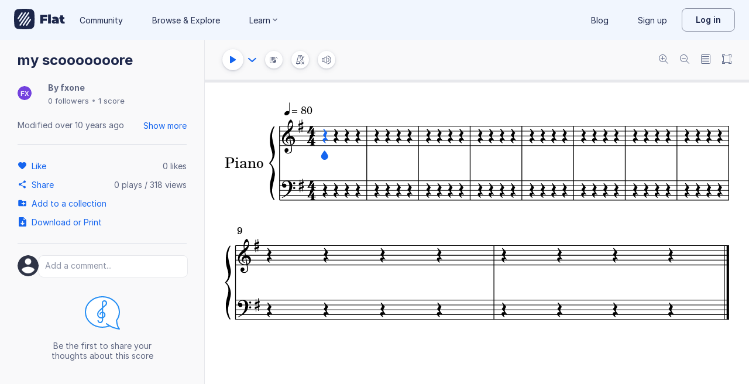

--- FILE ---
content_type: text/javascript
request_url: https://prod.flat-cdn.com/js/56879.4685183b2982fe06bf0a.min.js
body_size: 110055
content:
(()=>{try{(function(){var z=typeof window!="undefined"?window:typeof global!="undefined"?global:typeof globalThis!="undefined"?globalThis:typeof self!="undefined"?self:{},I=new z.Error().stack;I&&(z._sentryDebugIds=z._sentryDebugIds||{},z._sentryDebugIds[I]="75e3afbf-c4fb-40e1-85f1-d544082b4f77",z._sentryDebugIdIdentifier="sentry-dbid-75e3afbf-c4fb-40e1-85f1-d544082b4f77")})()}catch(z){}(function(){try{var z=typeof window!="undefined"?window:typeof global!="undefined"?global:typeof globalThis!="undefined"?globalThis:typeof self!="undefined"?self:{};z.SENTRY_RELEASE={id:"37.85.0"}}catch(I){}})();/*! Copyright (c) 2026 Tutteo Ltd. */(self.webpackChunk_flat_flat=self.webpackChunk_flat_flat||[]).push([[56879],{15247:(z,I,e)=>{"use strict";e.d(I,{I:()=>F});var t=e(948057),w=e(763939),u=e(645369),i=e.n(u),h=e(900448),a=e(234535),T=e(706305),O=Object.defineProperty,P=Object.defineProperties,L=Object.getOwnPropertyDescriptors,D=Object.getOwnPropertySymbols,c=Object.prototype.hasOwnProperty,n=Object.prototype.propertyIsEnumerable,p=(R,m,r)=>m in R?O(R,m,{enumerable:!0,configurable:!0,writable:!0,value:r}):R[m]=r,d=(R,m)=>{for(var r in m||(m={}))c.call(m,r)&&p(R,r,m[r]);if(D)for(var r of D(m))n.call(m,r)&&p(R,r,m[r]);return R},y=(R,m)=>P(R,L(m)),g=(R,m,r)=>p(R,typeof m!="symbol"?m+"":m,r),s=(R,m,r)=>new Promise((b,A)=>{var k=j=>{try{Y(r.next(j))}catch(S){A(S)}},K=j=>{try{Y(r.throw(j))}catch(S){A(S)}},Y=j=>j.done?b(j.value):Promise.resolve(j.value).then(k,K);Y((r=r.apply(R,m)).next())});const o=i()("flat:offline");class l{constructor({accountId:m}){g(this,"isReady"),g(this,"db"),g(this,"accountId"),this.accountId=m,this.isReady=!1}getDb(){return s(this,arguments,function*(m={}){return this.db||(o("open db %s",this.dbName),this.db=new h.Ay(this.dbName),this.db.version(1).stores({collectionsObjects:"++_id, _ts, &id, type, *collections, creationDate",scoresObjects:"++_id, _ts, &id, *collections, modificationDate, title",scoresRevisionsObjects:"++_id, _ts, &id, score, date",scoresRevisionsData:"++_id, _ts, &id, score, date"})),this.isReady&&this.db.isOpen()?this.db:new Promise((r,b)=>{(0,a.A)().then(()=>this.db.open()).then(()=>{var A;return this.isReady=!0,o("db %s is opened",(A=this.db)==null?void 0:A.name),r(this.db)}).catch(A=>(o("open error %o",A),!m.retrying&&A.toString().includes("Internal error")?this.getDb(y(d({},m),{retrying:!0})).then(r).catch(b):(typeof A=="string"&&(A=new Error(A),A.name="SQLError"),A.type="rt",A.localGroup="open_indexeddb",b(A))))})})}close(){var m;this.isReady&&((m=this.db)!=null&&m.isOpen())&&(this.db.close(),this.isReady=!1)}deleteStorage(){if(this.db){const m=this.db.delete();return this.db=void 0,this.isReady=!1,m}return indexedDB.deleteDatabase(this.dbName),Promise.resolve()}addOrUpdateCollection(m){const r=d({},m);return r.type==="trash"&&!r.collections&&(r.collections=[m.id]),this.addOrUpdateObject("collectionsObjects",r)}deleteCollectionById(m){return s(this,null,function*(){yield this.deleteObjectById("collectionsObjects",m)})}getCollectionById(m){return s(this,null,function*(){o("getCollectionById(%s)",m);const b=yield(yield this.getDb()).collectionsObjects.where("id").equals(m).or("type").equals(m).first();if(!b)throw new Error("Object not found");return b._source="offline",b})}listCollections(){return s(this,arguments,function*({parent:m="root",sort:r="creationDate",direction:b="desc"}={}){o("listCollections(%s)",m);let k=(yield this.getDb()).collectionsObjects.toCollection();b==="desc"&&(k=k.reverse());const K=yield k.sortBy(r);return K.forEach(Y=>{Y._source="offline"}),K})}listCollectionsScores(m){return s(this,arguments,function*({collection:r,sort:b,direction:A}){o("listCollectionsScores(%s), sort = %s, dir = %s",r,b,A);let K=(yield this.getDb()).scoresObjects.where("collections").equals(r);A==="desc"&&(K=K.reverse());const Y=yield K.sortBy(b);return Y.forEach(j=>{j._source="offline"}),Y})}addOrUpdateScore(m){return this.addOrUpdateObject("scoresObjects",m)}getScoreById(m){return this.getObjectById("scoresObjects",m)}deleteScoreById(m){return s(this,null,function*(){yield this.deleteObjectById("scoresObjects",m),yield(yield this.getDb()).scoresRevisionsData.where("score").equals(m).delete()})}addScoreRevision(m,r,b,A){return s(this,null,function*(){o("addScoreRevision(score = %s, revisionId = %s, date = %s)",m,r,b);const k={score:m,id:r,date:Math.round(b.getTime()/1e3),data:JSON.stringify(A)};yield this.addOrUpdateObject("scoresRevisionsData",k),yield this.getScoresAvailableOffline()})}getScoreRevisionData(m,r){return s(this,null,function*(){o("getScoreRevisionData(score = %s, revisionId = %s)",m,r);let b=null;if(r!=="last")b=yield this.getObjectById("scoresRevisionsData",r);else{const k=yield(yield this.getDb()).scoresRevisionsData.where("score").equals(m).reverse().sortBy("date");b=k.length>0?k[0]:null}if(!b)throw new Error("Score not cached offline");return{status:200,statusText:"OK",data:JSON.parse(b.data),config:{},headers:{"x-flat-score-revision":b.id,"x-flat-score-revision-date":b.date.toString()},_source:"offline"}})}getScoresAvailableOffline(){return s(this,null,function*(){const r=yield(yield this.getDb()).scoresRevisionsData.orderBy("score").uniqueKeys();return o("offline scores: %o",r),(0,T.j)().offlineScores(r),r})}getAllScoresAvailableOffline(){return s(this,null,function*(){const r=yield(yield this.getDb()).scoresObjects.orderBy("id").uniqueKeys();return o("all offline scores: %o",r),r})}static cloneAndTs(m){return m=h.Ay.deepClone(m),m._ts=Math.round(Date.now()/1e3),m}addOrUpdateObject(m,r){return s(this,null,function*(){o("addOrUpdateObject(%s, %o)",m,r),r=l.cloneAndTs(r);try{const k=yield(yield this.getDb())[m].add(r);return r._id=k,r}catch(b){if(b instanceof h.Ay.ConstraintError)return this.updateObject(m,r);if(b instanceof h.Ay.InvalidStateError)return r}return r})}updateObject(m,r){return s(this,null,function*(){r._ts||(r=l.cloneAndTs(r));try{const A=(yield this.getDb())[m];if(m==="scoresObjects"&&"collections"in r){const k=yield A.where("id").equals(r.id).first();if(k&&"collections"in k&&Array.isArray(r.collections)){const K=k.collections||[],Y=r.collections||[],j=[...new Set([...K,...Y])];return yield A.where("id").equals(r.id).modify(y(d({},r),{collections:j})),r.collections=j,r}}return yield A.where("id").equals(r.id).modify(r),r}catch(b){if(b instanceof h.Ay.InvalidStateError)return r}return r})}getObjectById(m,r){return s(this,null,function*(){o("getObjectById(%s, %o)",m,r);const k=yield(yield this.getDb())[m].where("id").equals(r).first();if(!k)throw new Error("Object not cached offline");return k._source="offline",k})}deleteObjectById(m,r){return s(this,null,function*(){o("deleteObjectById(%s, %o)",m,r),yield(yield this.getDb())[m].where("id").equals(r).delete()})}get dbName(){return`offline_objects_${this.accountId}`}}const f={};function v(R){return t.A.enableBrowserOfflineStorage===!1?null:(f[R]||(f[R]=new l({accountId:R})),f[R])}function F(){var R;if(t.A.enableBrowserOfflineStorage===!1)return null;const r=(R=(0,w.F)().account)==null?void 0:R.id;return v(r||"guest")}},21750:(z,I,e)=>{"use strict";e.d(I,{E:()=>h});var t=e(714621),w=e(721107),u=e(967409),i=(a,T,O)=>new Promise((P,L)=>{var D=p=>{try{n(O.next(p))}catch(d){L(d)}},c=p=>{try{n(O.throw(p))}catch(d){L(d)}},n=p=>p.done?P(p.value):Promise.resolve(p.value).then(D,c);n((O=O.apply(a,T)).next())});const h=(0,t.nY)("paymentMeans",()=>{const a=(0,w.KR)([]),T=(0,w.KR)(!0);function O(){return i(this,null,function*(){T.value=!0;const L=yield u.A.listPaymentMeans();return a.value=L,T.value=!1,L})}function P(L){return i(this,arguments,function*({skipList:D}){const c=yield O();yield Promise.all(c.map(n=>new Promise(p=>{Array.isArray(D)&&D.includes(n.id)?p():u.A.deletePaymentMean(n.id).then(p).catch(p)})))})}return{pms:a,listPaymentMeans:O,removeInactivePaymentMeans:P}})},28408:(z,I,e)=>{"use strict";e.d(I,{C:()=>y});var t=e(714621),w=e(721107),u=e(275459),i=e(550594);function h(g){return i.A.get(`${i.A.apiv2baseurl}/classes/${g}/posts`)}function a(g,s){return i.A.get(`${i.A.apiv2baseurl}/classes/${g}/posts/${s}`)}function T(g){return g=i.A.clearNullProperties(g),i.A.post(`${i.A.apiv2baseurl}/classes/${g.classroom}/posts`,g)}function O(g){return g=i.A.clearNullProperties(g),i.A.put(`${i.A.apiv2baseurl}/classes/${g.classroom}/posts/${g.id}`,g)}function P(g,s){return i.A.post(`${i.A.apiv2baseurl}/classes/${g}/posts/${s}/up`)}function L(g,s){return i.A.delete(`${i.A.apiv2baseurl}/classes/${g}/posts/${s}`)}const c={list:h,get:a,create:T,update:O,up:P,delete:L};var n=e(540888),p=e(823828),d=(g,s,o)=>new Promise((l,f)=>{var v=m=>{try{R(o.next(m))}catch(r){f(r)}},F=m=>{try{R(o.throw(m))}catch(r){f(r)}},R=m=>m.done?l(m.value):Promise.resolve(m.value).then(v,F);R((o=o.apply(g,s)).next())});const y=(0,t.nY)("classesPosts",()=>{const g=(0,w.KR)({}),s=(0,u.EW)(()=>{const r={};return Object.keys(g.value).forEach(k=>{const K=g.value[k],Y=K.classroom;r[Y]||(r[Y]=[]),r[Y].push(K)}),Object.keys(r).forEach(k=>{r[k]=r[k].sort((K,Y)=>Y.postDate-K.postDate)}),r});function o(r){var b;r.postDate&&(r.postDate=new Date(r.postDate),r.postDateRelative=(0,n.PI)(r.postDate),r.postDateFormatted=(0,n.r6)(r.postDate)),(b=r.attachments)==null||b.forEach(A=>{A.type==="flat"&&(A.url=`/score/${A.score}`)}),g.value[r.id]=r}function l(r){delete g.value[r]}function f(r){return d(this,null,function*(){const b=yield c.list(r);return(0,p.k)().getList(b.map(k=>k.creator)),b.forEach(k=>{o(k)}),b})}function v(r){return d(this,null,function*(){const b=yield c.create(r);return o(b),b})}function F(r){return d(this,null,function*(){const b=yield c.update(r);return o(b),b})}function R(r){return d(this,null,function*(){const b=yield c.up(r.classroom,r.id);return o(b),b})}function m(r){return d(this,null,function*(){yield c.delete(r.classroom,r.id),l(r.id)})}return{posts:g,postsByClass:s,loadClassPosts:f,createPost:v,editPost:F,upPost:R,deletePost:m,CACHE:o,REMOVE_CACHE:l}})},34785:(z,I,e)=>{"use strict";e.r(I),e.d(I,{default:()=>a});var t=e(814779),w=e.n(t),u=e(927860),i=e.n(u),h=i()(w());h.push([z.id,`.LoaderSpinner_cNLX1{visibility:hidden}.LoaderSpinner_cNLX1.started_tLaNZ{visibility:visible}
`,""]),h.locals={LoaderSpinner:"LoaderSpinner_cNLX1",started:"started_tLaNZ"};const a=h},53779:(z,I,e)=>{"use strict";e.d(I,{o:()=>t});const t=[function(u,i){return i!=null&&i.common&&Object.keys(i.common).forEach(h=>{h.startsWith("x-")&&delete i.common[h]}),u}]},79459:(z,I,e)=>{"use strict";e.d(I,{Ay:()=>R});var t=e(948057),w=e(40918),u=e(718548),i=e(871317),h=e(194312),a=e(645369),T=e.n(a),O=e(714621),P=Object.defineProperty,L=(m,r,b)=>r in m?P(m,r,{enumerable:!0,configurable:!0,writable:!0,value:b}):m[r]=b,D=(m,r,b)=>L(m,typeof r!="symbol"?r+"":r,b);const c=!0,n=T()("flat:sentry"),p=/^.*\//,d=m=>(m.includes("/")&&(m=m.replace(/^file:\/\//,"").replace(p,"")),`/${m}`),y=null,g=null;function s(m){let r=m.split("?")[0];return r=r.replace(/[0-9a-f]{24}/gi,":id"),r=r.replace(/\/\d+(?=\/|$)/g,"/:id"),r}function o(m,r){if(!m)return null;const b=m.action,A=m.instrument;if(b==="setSingleSoundfontsPath"&&A){const k=(r==null?void 0:r.code)||"UNKNOWN";return{instrument:A,errorCode:k}}return null}function l(m){var r;if(!m)return null;const b=m.code,A=m.config,k=m.response;if(!b||!A)return null;const K=((r=A.method)==null?void 0:r.toUpperCase())||"UNKNOWN",Y=(k==null?void 0:k.status)||0,j=s(A.url||"unknown");return{method:K,status:Y,url:j,code:b}}function f(){return Sentry}function v(){return y}function F(){return g}class R{constructor(r,b,A={}){D(this,"app"),D(this,"appName"),D(this,"store"),this.app=A.app,this.appName=A.appName,this.setup(r,b),n("Sentry is setup")}getRaven(){return w}setStore(r){this.store=r}setup(r,b){const A={dsn:r,environment:t.A.env,release:t.A.version,maxBreadcrumbs:500,beforeSend:this.beforeSend.bind(this),beforeSendTransaction:this.beforeSendTransaction.bind(this),ignoreErrors:[/The user agent does not support public key credentials/,/Request aborted/]};if(this.app==="mobile"){const Y=A.integrations||[];A.integrations=Y,Y.push(u.D({iteratee:j=>(j.filename&&(j.filename=d(j.filename)),j.abs_path&&(j.abs_path=d(j.abs_path)),j)}))}Object.assign(A,{app:b}),n.enabled&&(A.debug=!0),c&&this.app!=="mobile"&&(A.allowUrls=[/flat\.io/,/flat-cdn\.com/,/stripe/,/paypal/]);const k=t.A.baseurl;k&&A.environment==="production"&&(k.includes("staging")?A.environment="staging":k.includes("preview")?A.environment="preview":k.includes("flat")||(A.environment="development")),i.T(A),n("setup sentry (%s, %o, providedVue = %s)",r,A,!!b),this.appName&&h.NA("app",this.appName);const K=t.A.loggeduser;K&&h.gV({id:K.id,username:K.id,type:K.type})}beforeSend(r){var b,A;if((A=(b=r.exception)==null?void 0:b.values)!=null&&A[0]&&r.exception.values[0].value==="doNotLog")return null;this.fingerprintAxiosError(r);const k=(0,O.og)();if(k){const K=k.state.value;r.extra=r.extra||{};const Y=r.extra;r.tags=r.tags||{};const j=r.tags;if("scoreRT"in K&&(Y["state:scoreRT"]=JSON.parse(JSON.stringify(K.scoreRT))),"scoreAudio"in K&&(Y["state:scoreAudio"]=JSON.parse(JSON.stringify(K.scoreAudio))),"scoreEditorRights"in K&&(Y["state:scoreEditorRights"]=JSON.parse(JSON.stringify(K.scoreEditorRights))),"scoreCursorContext"in K&&(Y["state:scoreCursorContext"]=JSON.parse(JSON.stringify(K.scoreCursorContext))),"scoreViewer"in K){const S=JSON.parse(JSON.stringify(K.scoreViewer));Array.isArray(S.parts)&&S.parts.forEach(W=>{delete W.metas}),Y["score:parts"]=S.parts,delete S.parts,Y["state:scoreViewer"]=S;const _=S.scoreId;typeof _=="string"&&(j.scoreId=_)}"scoreCursor"in K&&(Y["state:scoreCursor"]=JSON.parse(JSON.stringify(K.scoreCursor)))}return r}fingerprintAxiosError(r){var b;const A=(b=r.extra)==null?void 0:b["exception:properties"],k=o(r.extra,A);if(k){r.fingerprint=["soundfont","download-error",k.errorCode],r.tags=r.tags||{},r.tags["soundfont.instrument"]=k.instrument,r.tags["soundfont.errorCode"]=k.errorCode;return}const K=l(A);if(!K)return;const{method:Y,status:j,url:S,code:_}=K;r.fingerprint=["axios",Y,String(j),S],r.tags=r.tags||{},r.tags["axios.method"]=Y,r.tags["axios.status"]=String(j),r.tags["axios.url"]=S,r.tags["axios.code"]=_}beforeSendTransaction(r){return r.spans&&(r.spans=r.spans.filter(b=>{var A;return!((A=b.description)!=null&&A.includes("/socket.io"))})),r}}},88247:(z,I,e)=>{"use strict";e.d(I,{O:()=>Y});var t=e(714621),w=e(721107),u=e(275459),i=e(550594),h=(j,S,_)=>new Promise((W,V)=>{var J=se=>{try{oe(_.next(se))}catch(he){V(he)}},ue=se=>{try{oe(_.throw(se))}catch(he){V(he)}},oe=se=>se.done?W(se.value):Promise.resolve(se.value).then(J,ue);oe((_=_.apply(j,S)).next())});const T={get({scoreId:j,params:S}){return i.A.get(`${i.A.apiv2baseurl}/scores/${j}/comments`,{params:S})},create({scoreId:j,sharingKey:S,body:_}){const W={sharingKey:S};return i.A.post(`${i.A.apiv2baseurl}/scores/${j}/comments`,_,{params:W})},edit({scoreId:j,sharingKey:S,comment:_,body:W}){const V={sharingKey:S};return i.A.put(`${i.A.apiv2baseurl}/scores/${j}/comments/${_}`,W,{params:V})},delete(j){return h(this,arguments,function*({scoreId:S,sharingKey:_,comment:W,eventProperties:V}){const J={sharingKey:_,eventProperties:V};yield i.A.delete(`${i.A.apiv2baseurl}/scores/${S}/comments/${W}`,{params:J})})},resolve({scoreId:j,sharingKey:S,comment:_}){const W={sharingKey:S};return i.A.put(`${i.A.apiv2baseurl}/scores/${j}/comments/${_}/resolved`,{},{params:W})}};var O=e(244270),P=(j,S,_)=>new Promise((W,V)=>{var J=se=>{try{oe(_.next(se))}catch(he){V(he)}},ue=se=>{try{oe(_.throw(se))}catch(he){V(he)}},oe=se=>se.done?W(se.value):Promise.resolve(se.value).then(J,ue);oe((_=_.apply(j,S)).next())});const L=/(^|\W)(@([A-Za-z0-9\-_.]+[A-Za-z0-9\-_]))(\.?)/gi;function D(j){return`@[${j.id}:${j.username}]`}function c(j){return j.match(L)}function n(j){return P(this,null,function*(){const S=(c(j)||[]).filter((J,ue,oe)=>oe.indexOf(J)===ue),_=[],W={};S.forEach(J=>{const ue=J.substring(1),oe=O.Ay.get(ue).then(se=>{W[se.username]=se}).catch(()=>{});_.push(oe)}),yield Promise.all(_);const V=[];return S.forEach(J=>{const ue=J.substring(1),oe=W[ue];if(oe!=null&&oe.id){const se=new RegExp(J,"g"),he=D(oe);j=j.replace(se,he),V.push(oe.id)}}),{comment:j,mentions:V}})}var p=e(55442),d=e(653154),y=e(763939),g=e(973697),s=e(941271),o=e(459356),l=Object.defineProperty,f=Object.defineProperties,v=Object.getOwnPropertyDescriptors,F=Object.getOwnPropertySymbols,R=Object.prototype.hasOwnProperty,m=Object.prototype.propertyIsEnumerable,r=(j,S,_)=>S in j?l(j,S,{enumerable:!0,configurable:!0,writable:!0,value:_}):j[S]=_,b=(j,S)=>{for(var _ in S||(S={}))R.call(S,_)&&r(j,_,S[_]);if(F)for(var _ of F(S))m.call(S,_)&&r(j,_,S[_]);return j},A=(j,S)=>f(j,v(S)),k=(j,S,_)=>new Promise((W,V)=>{var J=se=>{try{oe(_.next(se))}catch(he){V(he)}},ue=se=>{try{oe(_.throw(se))}catch(he){V(he)}},oe=se=>se.done?W(se.value):Promise.resolve(se.value).then(J,ue);oe((_=_.apply(j,S)).next())});const K=6,Y=(0,t.nY)("scoreComments",()=>{const{account:j}=(0,t.bP)((0,y.F)()),S=(0,w.KR)([]),_=(0,w.KR)({}),W=(0,w.KR)({}),V=(0,w.KR)(!0),J=(0,w.KR)(0),ue=(0,w.KR)(null),oe=(0,u.EW)(()=>S.value.filter(ne=>!ne.replyTo&&!ne.resolved).sort((ne,ce)=>ce.unixDate-ne.unixDate)),se=(0,u.EW)(()=>oe.value),he=(0,u.EW)(()=>{const ne={};return se.value.forEach(ce=>{ne[ce.id]=ce}),ne}),C=(0,u.EW)(()=>se.value.length>0),B=(0,u.EW)(()=>oe.value.slice(0,J.value)),M=(0,u.EW)(()=>J.value<oe.value.length),G=(0,u.EW)(()=>V.value||!M.value),x=(0,u.EW)(()=>(0,g.B)().organization),te=(0,u.EW)(()=>{var ne;return!x.value||x.value.privacy.commentsMode==="everybodyCanComment"||x.value.privacy.commentsMode==="studentsCanReplyToTeachers"&&((ne=j.value)==null?void 0:ne.classRole)==="teacher"}),Z=(0,u.EW)(()=>!x.value||x.value.privacy.commentsMode!=="nobodyCanComment");function fe(ne){J.value=ne}function q(ne){const ce=_.value[ne];if(ce){const ae=S.value.findIndex(Q=>Q.id===ne);if(ae>=0&&S.value.splice(ae,1),ce.replyTo){const Q=S.value.find(me=>me.id===ce.replyTo);if(Q&&W.value[Q.id]){const me=W.value[Q.id].findIndex(ve=>ve.id===ne);me>=0&&W.value[Q.id].splice(me,1)}}delete _.value[ne]}}function re(ne){for(let ae=ne.length-1;ae>=0;ae--){const Q=ne[ae];if(Q.date=new Date(Q.date),Q.unixDate=Math.floor(Q.date.getTime()/1e3),Q.modificationDate=new Date(Q.modificationDate),Q.resolved){q(Q.id),ne.splice(ae,1);continue}Q.safeHTML=(0,p.EH)(Q.comment),_.value[Q.id]?(ne.splice(ae,1),Object.assign(_.value[Q.id],{rawComment:Q.rawComment,comment:Q.comment,safeHTML:Q.safeHTML,mentions:Q.mentions,date:Q.date,modificationDate:Q.modificationDate,moderation:Q.moderation,revision:Q.revision,context:Q.context})):_.value[Q.id]=Q}S.value=[...S.value,...ne];const ce={};S.value.forEach(ae=>{ae.replyTo&&_.value[ae.replyTo]&&(ce[ae.replyTo]=ce[ae.replyTo]||[],ce[ae.replyTo].push(ae))}),Object.keys(ce).forEach(ae=>{const Q=ce[ae];ce[ae]=Q.sort((me,ve)=>me.unixDate-ve.unixDate);for(let me=0;me<Q.length-1;me++)Q[me].hasReplyUnder=!0}),W.value=ce}function pe(ne){return ne.resolved?q(ne.id):re([ne])}function ye(ne){ue.value=ne}function ge(ne){return k(this,arguments,function*({score:ce,params:ae}){V.value=!0;const Q=yield T.get({scoreId:ce.id,params:A(b({},ae),{sharingKey:ce.sharingKey})});re(Q),V.value=!1})}function Ae(ne){return k(this,arguments,function*({scoreId:ce,sharingKey:ae,comment:Q,body:me}){var ve;(0,s.B)().addExperience("score.comment.post");const{useTrackingEventProperties:_e}=yield Promise.resolve().then(e.bind(e,825463)),{withAnalyticsBody:U}=_e(),$=(ve=U(me))!=null?ve:me;return T.edit({scoreId:ce,sharingKey:ae,comment:Q,body:$}).then(H=>{re([H]),Promise.resolve()}).catch(H=>{(0,o.O)().displayError({error:H}),(0,d.vV)(H),Promise.reject(H)})})}function Ce(ne){return k(this,arguments,function*({scoreId:ce,sharingKey:ae,body:Q}){var me;(0,s.B)().addExperience("score.comment.post");const{useTrackingEventProperties:ve}=yield Promise.resolve().then(e.bind(e,825463)),{withAnalyticsBody:_e}=ve(),U=(me=_e(Q))!=null?me:Q;return T.create({scoreId:ce,sharingKey:ae,body:U}).then($=>{re([$]),Promise.resolve()}).catch($=>{(0,o.O)().displayError({error:$}),(0,d.vV)($),Promise.reject($)})})}function Pe(ne){return k(this,arguments,function*({scoreId:ce,sharingKey:ae,comment:Q,body:me}){try{if(me.rawComment){const ve=yield n(me.rawComment);me.comment=ve.comment,me.mentions=ve.mentions}}catch(ve){(0,d.vV)(ve)}return Q?Ae({scoreId:ce,sharingKey:ae,comment:Q,body:me}):Ce({scoreId:ce,sharingKey:ae,body:me})})}function Se(ne){return k(this,arguments,function*({scoreId:ce,sharingKey:ae,comment:Q}){const{useTrackingEventProperties:me}=yield Promise.resolve().then(e.bind(e,825463)),{withAnalyticsParams:ve}=me();return T.delete(b({scoreId:ce,sharingKey:ae,comment:Q},ve())).then(()=>{q(Q),Promise.resolve()}).catch(_e=>{const U=_e.response;U&&U.status===404?(q(Q),Promise.resolve()):((0,o.O)().displayError({error:_e}),(0,d.vV)(_e),Promise.reject(_e))})})}function Ee({scoreId:ne,sharingKey:ce,comment:ae}){return T.resolve({scoreId:ne,sharingKey:ce,comment:ae}).then(()=>{q(ae),Promise.resolve()}).catch(Q=>{(0,o.O)().displayError({error:Q}),(0,d.vV)(Q),Promise.reject(Q)})}function De(){fe(J.value+K)}return{comments:S,commentsById:_,highlightedComment:ue,firstLevelInlineComments:se,firstLevelInlineCommentsById:he,canReplyToTeacherThread:Z,repliesTree:W,hasInlineComments:C,loadingComments:V,displayedComments:B,infiniteScrollBusy:G,moreToDisplay:M,canCreateNewCommentsThread:te,cache:pe,displayMoreComments:De,loadScoreComments:ge,createOrEditComment:Pe,editComment:Ae,deleteComment:Se,resolveComment:Ee,setHighlightedComment:ye,setComments:re}})},93191:(z,I,e)=>{"use strict";e.d(I,{A:()=>u});var t=e(393280),w=e(663535);function u(i,h){return new t.A(i,h)}},139038:z=>{"use strict";z.exports=JSON.parse('{"accidental":{"title":"Accidentals"},"natural":{"title":"Natural","shortDescription":"Add or remove a natural on the selected note. Otherwise, the natural will be added to the next note you add."},"naturalLastNote":{"title":"Make the last note added natural","shortDescription":"Add or remove a natural on the selected note. If no note is selected, the change will be applied to the last note added. As a last resort, the natural will be added to the next note you add."},"naturalUpcomingNote":{"title":"Make the next note natural","shortDescription":"The next note added will be natural."},"flat":{"title":"Flat","shortDescription":"Add or remove a flat on the selected note. Otherwise, the flat will be added to the next note you add."},"flatLastNote":{"title":"Make the last note added flat","shortDescription":"Add or remove a flat on the selected note. If no note is selected, the change will be applied to the last note added. As a last resort, the flat will be added to the next note you add."},"flatUpcomingNote":{"title":"Make the next note flat","shortDescription":"The next note added will have a flat."},"sharp":{"title":"Sharp","shortDescription":"Add or remove a sharp on the selected note. Otherwise, the sharp will be added to the next note you add."},"sharpLastNote":{"title":"Make the last note added sharp","shortDescription":"Add or remove a sharp on the selected note. If no note is selected, the change will be applied to the last note added. As a last resort, the sharp will be added to the next note you add."},"sharpUpcomingNote":{"title":"Make the next note sharp","shortDescription":"The next note added will have a sharp."},"doubleFlat":{"title":"Double Flat"},"doubleSharp":{"title":"Double Sharp"},"addDoubleFlatOrToggleCourtesy":{"title":"Add double flat or courtesy","shortDescription":"Add a double flat to the note. If the note is already double flat, a courtesy notation will be added."},"addFlatOrToggleCourtesy":{"title":"Add flat or courtesy","shortDescription":"Add a flat to the note. If the note is already flat, a courtesy notation will be added."},"addNaturalOrToggleCourtesy":{"title":"Add natural or courtesy","shortDescription":"Add a natural to the note. If the note is already natural, a courtesy notation will be added."},"addSharpOrToggleCourtesy":{"title":"Add sharp or courtesy","shortDescription":"Add a sharp to the note. If the note is already sharp, a courtesy notation will be added."},"addDoubleSharpOrToggleCourtesy":{"title":"Add double sharp or courtesy","shortDescription":"Add a double sharp to the note. If the note is already double sharp, a courtesy notation will be added."},"addQuarterFlatOrToggleCourtesy":{"title":"Add quarter flat or courtesy"},"addThreeQuarterFlatOrToggleCourtesy":{"title":"Add three-quarter flat or courtesy"},"addQuarterSharpOrToggleCourtesy":{"title":"Add quarter sharp or courtesy"},"addThreeQuarterSharpOrToggleCourtesy":{"title":"Add three-quarter sharp or courtesy"},"arpeggio":{"title":"Arpeggio"},"toggleArpeggio":{"title":"Arpeggio"},"articulation":{"title":"Articulations"},"durationArticulation":{"title":"Duration Articulations"},"toggleStaccato":{"title":"Staccato","shortDescription":"add or remove a staccato on the selected note","purpose":"The staccato increases the gap between the given note and the following one, so they sound \\"detached\\". The impact on the playback is that the note duration is slightly shorter."},"toggleTenuto":{"title":"Tenuto","shortDescription":"add or remove a tenuto on the selected note","purpose":"The tenuto reduces the gap between the given note and the following one, so they sound \\"connected\\". The impact on the playback is that the note duration is slightly longer."},"toggleDetachedLegato":{"title":"Detached Legato","shortDescription":"add or remove detached legato on the selected note"},"accent":{"title":"Accent"},"toggleAccent":{"title":"Accent","shortDescription":"add or remove an accent on the selected note","purpose":"The accent increases the volume of the note. The impact on the playback is that the note is played louder."},"toggleStrongAccent":{"title":"Marcato","shortDescription":"add or remove a marcato on the selected note","purpose":"The marcato increases the volume of the note. The impact on the playback is that the note is played much louder."},"toggleStaccatissimo":{"title":"Staccatissimo","shortDescription":"add or remove a staccatissimo on the selected note"},"break":{"title":"Breaks"},"toggleBreathMark":{"title":"Breath mark","shortDescription":"add or remove a breath mark on the selected note","purpose":"The breath mark highlights where wind and brass players can breathe in."},"toggleBowLift":{"title":"Bow lift","shortDescription":"add or remove a bow lift on the selected note","purpose":"The bow lift highlights where string players can lift their bows."},"toggleCaesura":{"title":"Caesura","shortDescription":"add or remove a caesura on the selected note"},"jazzArticulation":{"title":"Jazz Articulations"},"toggleDoit":{"title":"Doit","shortDescription":"add or remove a doit on the selected note"},"toggleFallOff":{"title":"Fall-Off","shortDescription":"add or remove a fall-off on the selected note"},"togglePlop":{"title":"Plop","shortDescription":"add or remove a plop on the selected note"},"toggleScoop":{"title":"Scoop","shortDescription":"add or remove a scoop on the selected note"},"toggleTremolo2":{"title":"2-Note Tremolo","shortDescription":"add or remove a tremolo connecting 2 notes"},"tremolo2":{"title":"2-note tremolo"},"addTremolo2_1":{"title":"2-note tremolo, 1 beam"},"addTremolo2_2":{"title":"2-note tremolo, 2 beams"},"addTremolo2_3":{"title":"2-note tremolo, 3 beams"},"addTremolo2_4":{"title":"2-note tremolo, 4 beams"},"addTremolo_1":{"title":"1-beam tremolo"},"addTremolo_2":{"title":"2-beam tremolo"},"addTremolo_3":{"title":"3-beam tremolo"},"addTremolo_4":{"title":"4-beam tremolo"},"drumroll":{"title":"Drum roll"},"toggleDrumroll":{"title":"Drum roll"},"audio":{"title":"Audio"},"togglePlay":{"title":"Toggle Play/Stop"},"togglePlayStopResume":{"title":"Toggle Play/Stop (resume if paused)"},"togglePause":{"title":"Toggle Play/Pause"},"play":{"title":"Play"},"pause":{"title":"Pause"},"stop":{"title":"Stop"},"playFromBegining":{"title":"Play from the beginning"},"mute":{"title":"Mute playback"},"unmute":{"title":"Unmute playback"},"toggleSoloCurrentPart":{"title":"Toggle solo for the current part"},"barline":{"title":"Barlines"},"toggleDoubleBarline":{"title":"Double Barline","shortDescription":"add/remove a double barline after the selected measure","purpose":"Double barlines are used to highlight a change of section in the score. Some conventions require a double barline when there is a change of key."},"toggleLeftRepeatBarline":{"title":"Left Repeat","shortDescription":"add/remove a start repeat before the selected measure"},"toggleRightRepeatBarline":{"title":"Right Repeat","shortDescription":"add/remove an end repeat after the selected measure"},"toggleMeasureRepeat":{"title":"Measure Repeat"},"beamingPolicy":{"title":"Beaming Pattern"},"beaming":{"title":"Beaming notes"},"toggleForceBeam":{"title":"Force beaming"},"toggleForceUnbeam":{"title":"Force unbeaming"},"buzz":{"title":"Buzz"},"toggleBuzz":{"title":"Buzz","shortDescription":"add/remove a buzz on the selected note"},"durationType":{"title":"Note duration"},"duration":{"title":"Note duration"},"changeDurationWhole":{"title":"Whole","shortDescription":"Change the duration of the current note or rest to a whole note or rest"},"changeDurationHalf":{"title":"Half","shortDescription":"Change the duration of the current note or rest to a half note or rest"},"changeDurationQuarter":{"title":"Quarter","shortDescription":"Change the duration of the current note or rest to a quarter"},"changeDurationEighth":{"title":"Eighth","shortDescription":"Change the duration of the current note or rest to an eighth"},"changeDurationSixteenth":{"title":"Sixteenth","shortDescription":"Change the duration of the current note or rest to a sixteenth"},"changeDurationThirtySecond":{"title":"Thirty-second","shortDescription":"Change the duration of the current note or rest to a thirty-second"},"changeDurationSixtyFourth":{"title":"Sixty-fourth","shortDescription":"Change the duration of the current note or rest to a sixty-fourth"},"shortenDuration":{"title":"Shorten current duration"},"lengthenDuration":{"title":"Lengthen current duration"},"locale-syllabic-note-name":{"do":"Do","re":"Re","mi":"Mi","fa":"Fa","sol":"Sol","la":"La","si":"Si","total":"Do-Re-Mi-Fa-Sol-La-Si"},"clef":{"title":"Clef"},"setClefC1":{"title":"Set clef C1"},"setClefC2":{"title":"Set clef C2"},"setClefC3":{"title":"Set clef C3"},"setClefC4":{"title":"Set clef C4"},"setClefC5":{"title":"Set clef C5"},"setClefF3":{"title":"Set clef F3"},"setClefF4":{"title":"Set clef F4"},"setClefF5":{"title":"Set clef F5"},"setClefF4Above15":{"title":"Set clef F4 (Above 15)"},"setClefF4Above8":{"title":"Set clef F4 (Above 8)"},"setClefF4Below15":{"title":"Set clef F4 (Below 15)"},"setClefF4Below8":{"title":"Set clef F4 (Below 8)"},"setClefG2":{"title":"Set clef G2"},"setClefG2Above15":{"title":"Set clef G2 (Above 15)"},"setClefG2Above8":{"title":"Set clef G2 (Above 8)"},"setClefG2Below15":{"title":"Set clef G2 (Below 15)"},"setClefG2Below8":{"title":"Set clef G2 (Below 8)"},"toggleCoda":{"title":"Coda","shortDescription":"Add/remove a coda before the selected measure","purpose":"The Coda marks a section to be played at the end of the score."},"concertPitch":{"title":"Concert Pitch"},"toggleConcertPitch":{"title":"Toggle Concert Pitch"},"toggleInsertMode":{"title":"Toggle Insert Mode"},"insertMode":{"title":"Insert Mode"},"setKeepExistingRestDurationTrue":{"title":"Keep existing rest duration"},"setKeepExistingRestDurationFalse":{"title":"Change rest duration to the last inserted note"},"changeDurationMode":{"title":"Change duration mode"},"changeKeepExistingRestDuration":{"title":"Rest duration mode"},"editionMode":{"title":"Edit mode"},"toggleChangeDurationMode":{"title":"Toggle change duration mode"},"setChangeDurationInsert":{"title":"Change duration mode: Insert","shortDescription":"When the duration of a note/rest is increased, the content after it is pushed to the right. When the duration is reduced, the content after it is pulled to the left."},"setChangeDurationReplace":{"title":"Change duration mode: Replace","shortDescription":"When the duration of a note/rest is increased, the content after it is erased to make space for the new duration. When the duration is reduced, the freed space is filled with rests."},"measureSlash":{"title":"Slash/Rhythmic Notation"},"toggleSlashNotation":{"title":"Slash Notation"},"toggleRhytmicNotation":{"title":"Rhythmic Notation"},"insertRest":{"title":"Insert Rest"},"copyPaste":{"title":"Copy/Paste"},"copy":{"title":"Copy","success":"The selected content has been copied to the clipboard"},"cut":{"title":"Cut"},"paste":{"title":"Paste"},"plainRemove":{"title":"Remove"},"comment":{"title":"Comment"},"meta":{"title":"Score credits (metadata)"},"setAllCredits":{"title":"Set all the score\'s credits"},"setTitle":{"title":"Set the score title"},"setSubtitle":{"title":"Set the score subtitle"},"setRights":{"title":"Set the score credits"},"setLyricist":{"title":"Set the score lyricist"},"setArranger":{"title":"Set the score arranger"},"setComposer":{"title":"Set the score composer"},"showCreditsSettings":{"title":"Display the credits settings"},"cursor":{"title":"Cursor"},"unselect":{"title":"Deselect everything"},"goLeft":{"title":"Go to the previous note"},"goRight":{"title":"Go to the next note"},"goPreviousMeasure":{"title":"Go to the previous measure"},"goNextMeasure":{"title":"Go to the next measure"},"goPreviousStaff":{"title":"Go to the previous staff"},"goNextStaff":{"title":"Go to the next staff"},"goPartBeginning":{"title":"Go to the beginning of the part"},"goPartEnd":{"title":"Go to the end of the part"},"goUpperHead":{"title":"Next chord notehead"},"goLowerHead":{"title":"Previous chord notehead"},"changeString":{"title":"Change string assigned to a note"},"goUpString":{"title":"Next string"},"goDownString":{"title":"Previous string"},"scrollToCursor":{"title":"Scroll to the cursor position"},"promptAndGoMeasure":{"title":"Go to the entered measure number","promptText":"Enter the number of the measure you want to jump to","errorText":"Enter the measure number you want to go to"},"selectAllDisplayedParts":{"title":"Select all displayed parts"},"selectCompletePart":{"title":"Select the entire current part"},"selectAll":{"title":"Select all"},"selectAllParts":{"title":"Select all parts"},"rangeSelectDown":{"title":"Add the part below to the selection"},"rangeSelectUp":{"title":"Add the part above to the selection"},"rangeSelectNextNote":{"title":"Add the next note to the selection"},"rangeSelectPrevNote":{"title":"Add the previous note to the selection"},"duplicate":{"title":"Duplicate"},"toggleDacapo":{"title":"Da capo","shortDescription":"add/remove a \\"Da capo\\" after the selected measure","purpose":"Da capo makes the playback return to the beginning of the score."},"toggleDalSegno":{"title":"Dal segno","shortDescription":"add/remove a \\"Dal segno\\" after the selected measure","purpose":"The Dal segno makes the playback jump to the segno."},"dot":{"title":"Dots"},"addDot":{"errorTooSmallDuration":"You can\'t add a dot to this duration; it would create a duration shorter than a sixty-fourth note"},"addOneDot":{"title":"Dot"},"addTwoDots":{"title":"Double dot"},"dynamics":{"title":"Dynamics"},"dynamic":{"title":"Dynamics"},"direction":{"title":"Directions"},"toggleDynamicsPpp":{"title":"Pianississimo","shortDescription":"add/remove a pianississimo at the selected position"},"toggleDynamicsPp":{"title":"Pianissimo","shortDescription":"add/remove a pianissimo at the selected position"},"toggleDynamicsP":{"title":"Piano","shortDescription":"add/remove a piano at the selected position"},"toggleDynamicsMp":{"title":"Mezzo-piano","shortDescription":"add/remove a mezzo-piano at the selected position"},"toggleDynamicsMf":{"title":"Mezzo-forte","shortDescription":"add/remove a mezzo-forte at the selected position"},"toggleDynamicsF":{"title":"Forte","shortDescription":"add/remove a forte at the selected position"},"toggleDynamicsFf":{"title":"Fortissimo","shortDescription":"add/remove a fortissimo at the selected position"},"toggleDynamicsFff":{"title":"Fortississimo","shortDescription":"add/remove a fortississimo at the selected position"},"toggleDynamicsSfz":{"title":"Sforzando","shortDescription":"add/remove a sforzando at the selected position","purpose":"Sforzando indicates a sudden, strong accent."},"toggleDynamicsRfz":{"title":"Rinforzando","shortDescription":"add/remove a rinforzando at the selected position"},"toggleDynamicsPf":{"title":"Pianoforte","shortDescription":"add/remove a pianoforte at the selected position"},"toggleDynamicsFp":{"purpose":"This notation indicates a forte followed immediately by piano.","title":"Fortepiano","shortDescription":"add/remove a fortepiano at the selected position"},"ending":{"title":"Ending"},"toggleEnding1":{"title":"Toggle 1st Ending"},"toggleEnding2":{"title":"Toggle 2nd Ending"},"toggleEnding3":{"title":"Toggle 3rd Ending"},"toggleEnding4":{"title":"Toggle 4th Ending"},"switchEnharmonic":{"title":"Switch Enharmonic","shortDescription":"change the selected note to its enharmonic","purpose":"The enharmonic has the same sounding pitch, but is displayed differently."},"export":{"title":"Export","insert":"Insert","upgrade-to-export":"Upgrade to Export","free-pdf-mention":"Score created with the free version of Flat","free-pdf-mention-xiepudashi":"Score created with the free version of Xiepudashi (\u5199\u8C31\u5927\u5E08)","layout-input":{"label":"Select layout type","page":"Page layout","track":"Horizontal layout","responsive":"Vertical layout"},"page-idx-input":{"label":"Choose page"},"measure-idx-input":{"start-label":"First Measure:","stop-label":"Last Measure:"},"width":{"label":"Width ({{unit}})"},"progress":{"pdf":{"measure":"{{currentNbMeasures}}/{{totalNbMeasures}} measures drawn"}}},"print":{"title":"Print"},"getJSON":{"title":"Get the score as a JSON file"},"getMusicXML":{"title":"Get the score as a MusicXML file"},"getPNG":{"title":"Get the score as a PNG file"},"fermata":{"title":"Fermata"},"toggleFermata":{"title":"Fermata","shortDescription":"add/remove a fermata to the selected note or rest","purpose":"The fermata indicates that a note or rest can be held for an undefined length of time."},"toggleFine":{"title":"Fine","shortDescription":"add/remove a \\"Fine\\" after the selected measure","purpose":"The Fine means that the score ends after this measure when it is played after a jump back to a segno or to the beginning."},"fingering":{"title":"Fingerings"},"toggleFingering":{"title":"Fingerings"},"addFingering0":{"title":"Add fingering: 0"},"addFingering1":{"title":"Add fingering: 1"},"addFingering2":{"title":"Add fingering: 2"},"addFingering3":{"title":"Add fingering: 3"},"addFingering4":{"title":"Add fingering: 4"},"addFingering5":{"title":"Add fingering: 5"},"addNote":{"title":"Add note"},"addNoteA":{"title":"Add an \\"A\\" note"},"addNoteB":{"title":"Add a \\"B\\" note"},"addNoteC":{"title":"Add a \\"C\\" note"},"addNoteD":{"title":"Add a \\"D\\" note"},"addNoteE":{"title":"Add an \\"E\\" note"},"addNoteF":{"title":"Add an \\"F\\" note"},"addNoteG":{"title":"Add a \\"G\\" note"},"toggleNoteA":{"title":"Add or remove an \\"A\\" note"},"toggleNoteB":{"title":"Add or remove a \\"B\\" note"},"toggleNoteC":{"title":"Add or remove a \\"C\\" note"},"toggleNoteD":{"title":"Add or remove a \\"D\\" note"},"toggleNoteE":{"title":"Add or remove an \\"E\\" note"},"toggleNoteF":{"title":"Add or remove an \\"F\\" note"},"toggleNoteG":{"title":"Add or remove a \\"G\\" note"},"addPreviousNoteA":{"title":"Add an \\"A\\" note to the previous chord"},"addPreviousNoteB":{"title":"Add a \\"B\\" note to the previous chord"},"addPreviousNoteC":{"title":"Add a \\"C\\" note to the previous chord"},"addPreviousNoteD":{"title":"Add a \\"D\\" note to the previous chord"},"addPreviousNoteE":{"title":"Add an E note to the previous chord"},"addPreviousNoteF":{"title":"Add an F note to the previous chord"},"addPreviousNoteG":{"title":"Add a G note to the previous chord"},"addNoteAtLine":{"title":"Add a note at a specified staff line"},"addNotePitch":{"title":"Add a note at a specified pitch"},"addPreviousNoteAtLine":{"title":"Add a note to the previous chord at a specified staff line"},"addPreviousNotePitch":{"title":"Add a note to the previous chord at a specified pitch"},"addNoteTab":{"title":"Add a note on the TAB"},"addUnpitchedNote":{"title":"Add an unpitched note"},"ghostNote":{"title":"Ghost note","shortDescription":"Add/remove parentheses around the selected notehead","purpose":"A note played as a ghost note is played very softly, almost inaudibly, in order to have a rhythmic effect rather than a melodic effect. The pitch is usually not perceived."},"deadNote":{"title":"Dead note"},"toggleDeadNote":{"title":"Dead note"},"glissando":{"title":"Glissando"},"toggleGlissando":{"title":"Glissando"},"grace":{"title":"Grace notes"},"insertGrace":{"title":"Grace note"},"insertSlashedGrace":{"title":"Acciaccatura"},"showInstrumentsSettings":{"title":"Show instrument settings"},"addStaffAndGuessClef":{"title":"Add a new staff to the part and apply some basic rules to use G and F clefs"},"addCustomPitchedPart":{"title":"Add custom pitched part"},"addCustomUnpitchedPart":{"title":"Add custom unpitched part"},"addPartFromTemplate":{"title":"Add part from template"},"setDisplayedParts":{"title":"Choose the parts to display"},"getParts":{"title":"Get information about all the parts"},"getDisplayedParts":{"title":"Get information about the displayed parts"},"movePart":{"title":"Change part order"},"removePart":{"title":"Remove part"},"renamePart":{"title":"Rename part"},"instruments":{"title":"Score instruments"},"addStaff":{"title":"Add staff"},"changeInstrumentCustom":{"title":"Change instrument configuration"},"changeInstrumentFromTemplate":{"title":"Change instrument configuration using a template"},"changeTuning":{"title":"Change tablature tuning"},"keySignature":{"title":"Key signature"},"setKey0":{"title":"Set C Major/A Minor key signature (natural)"},"setKeyB1":{"title":"Set F Major/D Minor key signature (1b)"},"setKeyB2":{"title":"Set Bb Major/G Minor key signature (2b)"},"setKeyB3":{"title":"Set Eb Major/C Minor key signature (3b)"},"setKeyB4":{"title":"Set Ab Major/F Minor key signature (4b)"},"setKeyB5":{"title":"Set Db Major/Bb Minor key signature (5b)"},"setKeyB6":{"title":"Set Gb Major/Eb Minor key signature (6b)"},"setKeyB7":{"title":"Set Cb Major/Ab Minor key signature (7b)"},"setKeyS1":{"title":"Set G Major/E Minor key signature (1#)"},"setKeyS2":{"title":"Set D Major/B Minor key signature (2#)"},"setKeyS3":{"title":"Set A Major/F# Minor key signature (3#)"},"setKeyS4":{"title":"Set E Major/C# Minor key signature (4#)"},"setKeyS5":{"title":"Set B Major/G# Minor key signature (5#)"},"setKeyS6":{"title":"Set F# Major/D# Minor key signature (6#)"},"setKeyS7":{"title":"Set C# Major/A# Minor key signature (7#)"},"setMeasureNumberingPolicy":{"title":"Set measure numbering policy"},"setHasPickupShift":{"title":"Enable/disable measure numbering pickup shift"},"setSystemBreakPolicy":{"title":"Set system break policy"},"setNotesSpacingCoeff":{"title":"Set spacing coefficient between notes"},"setMargins":{"title":"Set margins"},"setTopMargin":{"title":"Set top margin"},"setRightMargin":{"title":"Set right margin"},"setBottomMargin":{"title":"Set bottom margin"},"setLeftMargin":{"title":"Set left margin"},"setPageSize":{"title":"Set page size"},"setStaffSize":{"title":"Set staff size"},"setDistanceBetweenStaves":{"title":"Set distance between staves"},"setDistanceBetweenSystems":{"title":"Set distance between systems"},"layout":{"title":"Score Layout"},"lyrics":{"title":"Lyrics","placeholder":"Type lyrics"},"toggleLyricMode":{"title":"Lyrics"},"enableLyricMode":{"title":"Enable Lyrics mode"},"addLyric":{"title":"Add lyric"},"removeLyric":{"title":"Remove lyric"},"measureEdition":{"title":"Add/Remove Measure"},"measure":{"title":"Measure"},"getNbMeasures":{"title":"Get number of measures"},"getMeasuresUuids":{"title":"Get measure UUIDs","shortDescription":"Returns an array of UUIDs of all the measures in the score"},"insertMeasureBefore":{"title":"Insert Measure Before","shortDescription":"Insert a measure before the selected measure"},"insertMeasureAfter":{"title":"Insert Measure After","shortDescription":"Insert a measure after the selected measure"},"removeMeasure":{"title":"Remove Measure","shortDescription":"Remove the selected measure"},"mordent":{"title":"Mordent"},"toggleMordent":{"title":"Mordent","shortDescription":"Add or remove a mordent on the selected note"},"toggleLongMordent":{"title":"Long lower mordent"},"toggleLongInvertedMordent":{"title":"Long upper mordent"},"toggleLongMordentAboveApproach":{"title":"Upper mordent above approach"},"toggleLongMordentBelowApproach":{"title":"Upper mordent below approach"},"toggleInvertedMordent":{"title":"Upper mordent","shortDescription":"Add or remove an upper mordent on the selected note"},"toggleLongInvertedMordentAboveApproach":{"title":"Upper mordent above approach"},"toggleLongInvertedMordentBelowApproach":{"title":"Upper mordent below approach"},"toggleLongInvertedMordentAboveDeparture":{"title":"Upper mordent above departure"},"toggleLongInvertedMordentBelowDeparture":{"title":"Upper mordent below departure"},"note":{"title":"Notes"},"main":{"title":"Main"},"text":{"title":"Text"},"noteColor":{"title":"Note Color"},"setColor":{"title":"Set color for a note or a selection of notes"},"setNoteColor":{"title":"Set note color"},"setRangeColor":{"title":"Set color for selected notes"},"setShapeDisplayMode":{"title":"Set note display mode (shape)"},"setColorDisplayMode":{"title":"Set note display mode (color)"},"setFixedDoDisplayMode":{"title":"Set movable-do/fixed-do"},"setSolfegeTiDisplayMode":{"title":"Set note display mode (solfege with Ti)"},"setSolfegeSiDisplayMode":{"title":"Set note display mode (solfege with Si)"},"setSolfegeJapaneseDisplayMode":{"title":"Set note display mode (Japanese solfege)"},"setPitchesNamesMode":{"title":"Set note display mode (note names)"},"setChordSymbolDisplayMode":{"title":"Set jazz chord display mode (using symbols)"},"octaveShift":{"title":"Octave Shifts"},"toggle8va":{"title":"Ottava"},"toggle8ba":{"title":"Ottava Bassa"},"toggle15va":{"title":"Quindicesima"},"toggle15ba":{"title":"Quindicesima Bassa"},"ornament":{"title":"Ornament"},"pedal":{"title":"Pedal"},"togglePedal":{"title":"Pedal"},"pitch":{"title":"Note Pitch"},"shiftOctaveUp":{"title":"Increase by an octave"},"shiftOctaveDown":{"title":"Decrease by an octave"},"shiftDiatonicDown":{"title":"Decrease pitch by a diatonic interval"},"shiftDiatonicUp":{"title":"Increase pitch by a diatonic interval"},"shiftHalfToneDown":{"title":"Decrease pitch by a semitone"},"shiftHalfToneUp":{"title":"Increase pitch by a semitone"},"shiftNoteOctaveUp":{"title":"Increase the note by an octave"},"shiftNoteOctaveDown":{"title":"Decrease the note by an octave"},"shiftRangeOctaveUp":{"title":"Increase the selection by an octave"},"shiftRangeOctaveDown":{"title":"Decrease the selection by an octave"},"shiftNoteDiatonicDown":{"title":"Decrease the note pitch by a diatonic interval"},"shiftNoteDiatonicUp":{"title":"Increase the note pitch by a diatonic interval"},"shiftNoteHalfToneDown":{"title":"Decrease the note pitch by a semitone"},"shiftNoteHalfToneUp":{"title":"Increase the note pitch by a semitone"},"shiftRangeDiatonicDown":{"title":"Decrease the pitch of the selection by a diatonic interval"},"shiftRangeDiatonicUp":{"title":"Increase the pitch of the selection by a diatonic interval"},"shiftRangeHalfToneDown":{"title":"Decrease the pitch of the selection by a semitone"},"shiftRangeHalfToneUp":{"title":"Increase the pitch of the selection by a semitone"},"brassMute":{"title":"Mutes"},"toggleMuteOn":{"title":"Use mute"},"toggleMuteOff":{"title":"Remove mute"},"pizzicato":{"title":"Pizz/Arco"},"togglePizzPizzicato":{"title":"Pizzicato","shortDescription":"Add or remove a pizzicato mark at the selected location","purpose":"The pizzicato mark states that the string instrument should be played using the pizzicato technique."},"togglePizzArco":{"title":"Arco","shortDescription":"Add or remove an arco mark at the selected location","purpose":"The arco mark states that the string instrument should be played using a bow."},"snapPizzicato":{"title":"Snap Pizzicato"},"toggleSnapPizzicato":{"title":"Snap Pizzicato"},"leftHandPizzicato":{"title":"Left-hand pizzicato"},"toggleLeftHandPizzicato":{"title":"Left-hand pizzicato"},"pluckedRange":{"title":"Plucked Ranges"},"palmMute":{"title":"Palm mute"},"toggleBelowPalmMute":{"title":"Palm mute (below)","shortDescription":"Add or remove a palm mute at the cursor location, below the staff","purpose":"Palm muting produces a muted sound by resting the side of the hand near the strings"},"toggleAbovePalmMute":{"title":"Palm mute (above)","shortDescription":"Add or remove a palm mute at the cursor location, above the staff","purpose":"Palm muting produces a muted sound by resting the side of the hand near the strings"},"letRing":{"title":"Let ring"},"toggleBelowLetRing":{"title":"Let ring (below)","shortDescription":"Add or remove a let ring at the cursor location, below the staff","purpose":"Let ring marks indicate that the string should ring without being muted."},"toggleAboveLetRing":{"title":"Let ring (above)","shortDescription":"Add or remove a let ring at the cursor location, above the staff","purpose":"Let ring marks indicate that the string should ring without being muted."},"rehearsal":{"title":"Rehearsal"},"addRepeatXTimes":{"title":"Repeat X times","placeholder":"Times to repeat"},"toggleMeasureNumberRehearsal":{"title":"Measure number rehearsal","shortDescription":"add/remove a rehearsal at the selected measure","purpose":"This displays the measure number as a rehearsal mark."},"toggleAutoRehearsal":{"title":"Letter rehearsal","shortDescription":"add/remove a rehearsal at the selected measure","purpose":"This is a rehearsal mark with a letter. Marks of this type are ordered alphabetically."},"addCustomRehearsal":{"title":"Add custom rehearsal"},"remove":{"title":"Remove an element"},"removeThenGoLeft":{"title":"Remove an element then go left"},"removeRange":{"title":"Remove selected notes"},"toggleSegno":{"title":"Segno","shortDescription":"add/remove a Segno before the selected measure","purpose":"The Segno is a mark to which playback can jump with the Dal Segno notation."},"slur":{"title":"Slurs"},"toggleSlurAtNote":{"title":"Slurs"},"addSlurAtNote":{"title":"Slurs"},"removeSlurAtNote":{"title":"Remove Slur"},"setSlurPlacementAbove":{"title":"Upward Slur"},"setSlurPlacementBelow":{"title":"Downward Slur"},"setSlurPlacementAuto":{"title":"Automatic Slur Direction"},"toggleGraceSlurAtNote":{"title":"Slur Grace Note"},"addGlobalSwing":{"title":"Set swing globally"},"removeGlobalSwing":{"title":"Remove global swing"},"setSwing":{"title":"Swing"},"swing":{"title":"Swing"},"removeSwingAtSelected":{"title":"Remove selected swing"},"systemBreak":{"title":"System break"},"toggleSystemBreak":{"title":"System break","shortDescription":"add/remove a system break before the selected measure","purpose":"The system break makes the measures to its right be pushed to a new system."},"pageBreak":{"title":"Page break"},"togglePageBreak":{"title":"Page break","shortDescription":"add/remove a page break after the selected measure","purpose":"The page break pushes the measures to its right onto a new page."},"tab":{"title":"Tablature"},"bend":{"title":"Bends"},"addBend":{"title":"Add Bend"},"toggleBend":{"title":"Bend"},"removeBend":{"title":"Remove Bend"},"toggleBend1":{"title":"1/2 Bend"},"toggleBend2":{"title":"Full Bend"},"togglePreBend":{"title":"Pre-Bend"},"addPreBend":{"title":"Add Pre-Bend"},"removePreBend":{"title":"Remove Pre-Bend"},"togglePreBend1":{"title":"1/2 Pre-Bend"},"togglePreBend2":{"title":"Full Pre-Bend"},"toggleBendRelease0":{"title":"Release"},"toggleBendRelease1":{"title":"1/2 Release"},"harmonic":{"title":"Harmonics"},"stringHarmonic":{"title":"Harmonics"},"toggleHarmonicNaturalSounding":{"title":"Natural Harmonic, Sounding Pitch"},"toggleHarmonicNaturalTouching":{"title":"Natural Harmonic, Touching Pitch"},"toggleHarmonicArtificialTouching":{"title":"Artificial Harmonic, Touching Pitch"},"hammerOnPullOff":{"title":"Hammer On / Pull Off"},"toggleHammerOnPullOff":{"title":"Hammer On / Pull Off"},"slide":{"title":"Slide"},"toggleSlide":{"title":"Slide"},"strokeDirection":{"title":"Stroke direction"},"toggleUpStroke":{"title":"Up Stroke"},"toggleDownStroke":{"title":"Down Stroke"},"moveNoteToLowerString":{"title":"Move note to lower string"},"moveNoteToUpperString":{"title":"Move note to upper string"},"technical":{"title":"Playing techniques"},"strings":{"title":"Bowed Strings"},"bow":{"title":"Bow direction"},"toggleUpBow":{"title":"Up bow","shortDescription":"add/remove an up bow at the selected note","purpose":"The up bow indicates that the string player should play the note with an upward bow movement."},"toggleDownBow":{"title":"Down bow","shortDescription":"add/remove a down bow at the selected note","purpose":"The down bow indicates that the string player should play the note with a downward bow movement."},"thumbPosition":{"title":"Thumb position"},"toggleThumbPosition":{"title":"Thumb position"},"tempo":{"title":"Tempo","edition":"Tempo Editor"},"setTempo":{"title":"Set a new tempo"},"showTempoMarks":{"title":"Display tempo marks"},"hideTempoMarks":{"title":"Hide tempo marks"},"tempoChange":{"title":"Tempo changes"},"toggleAccelerando":{"title":"Accelerando","shortDescription":"Add or remove an accelerando at the cursor location","purpose":"Accelerandos are meant to gradually increase the tempo so it becomes faster and faster within the accelerando range."},"toggleRitardando":{"title":"Ritardando","shortDescription":"Add or remove a ritardando at the cursor location","purpose":"Ritardandos are meant to gradually decrease the tempo so it becomes slower and slower within the ritardando range."},"tie":{"title":"Tie","shortDescription":"Add or remove a tie between the selected note and the next note","purpose":"A tie adds the durations of the left and right notes. They must share the same pitch."},"flipTie":{"title":"Flip Tie","shortDescription":"Change the direction of the selected tie"},"removeTie":{"title":"Remove Tie","shortDescription":"Remove the ties on the selected note or chord"},"timeSignature":{"title":"Time signature"},"setTimeSignature":{"title":"Set time signature"},"customizeTimeSignature":{"title":"Display the interface to customize the time signature"},"removeTimeSignatureAtSelected":{"title":"Remove selected time signature"},"jump":{"title":"Jumps"},"toggleToCoda":{"title":"To Coda","shortDescription":"Add or remove a \\"To Coda\\" after the selected measure","purpose":"The \\"To Coda\\" marking makes playback jump to the coda section."},"toolbar":{"title":"Toolbars","manage-instruments":"Manage instruments","document":{"title":"Document"},"restsInsideBeams":{"title":"Display rests inside beams"},"instrument-settings":{"title":"Instrument settings"},"document-settings":{"title":"Edit Score Credits (Title, Composer...)"},"playback":{"title":"Play ({{playShortcut}})<br/>Play from beginning ({{playBegShortcut}})"},"metronome":{"title":"Change metronome mode"},"volume":{"title":"Volume Settings"},"midi":{"title":"MIDI Settings"},"readonly":{"title":"Allow or prevent changes to the score"},"history":{"title":"Document History"},"share":{"title":"Share the score with friends or the world","title-edu":"Share the score with teachers or students at your school"},"help":{"title":"Display Help ({{helpShortcut}})","sidebar-title":"Help"},"voice":{"title":"Switch voices ({{voiceShortcut}})","ddnHeader":"Voice Options","editionBlocked":"Switch voices: The score is currently in read-only mode"},"select":{"title":"Select"},"dynamics":{"title":"Dynamics"},"ornaments":{"title":"Ornaments"},"text":{"title":"Text"},"notes":{"title":"Notes"},"tab":{"title":"Tab"},"measures":{"title":"Measures"},"articulations":{"title":"Articulations"},"pause":{"title":"Pause"},"rewind":{"title":"Start from the beginning"},"go-to-start":{"title":"Go to start"},"play-pause":{"title":"Play or Pause"},"play-stop":{"title":"Play or Stop"}},"useToolbar":{"title":"Display and use a toolbar"},"useMainToolbar":{"title":"Display the \\"Document\\" toolbar"},"useNoteToolbar":{"title":"Display the \\"Notes\\" toolbar"},"useTabToolbar":{"title":"Display the \\"Tab\\" toolbar"},"useArticulationToolbar":{"title":"Display the \\"Articulations\\" toolbar"},"useOrnamentToolbar":{"title":"Display the \\"Ornaments\\" toolbar"},"useDynamicToolbar":{"title":"Display the \\"Dynamics\\" toolbar"},"useMeasureToolbar":{"title":"Display the \\"Measures\\" toolbar"},"useTextToolbar":{"title":"Display the \\"Text\\" toolbar"},"transposition":{"title":"Transposition"},"transpose":{"title":"Transpose"},"transposeFromTo":{"title":"Transpose by key"},"transposePart":{"title":"Transpose part"},"transposePartFromTo":{"title":"Transpose part by key"},"transposeRange":{"title":"Transpose range"},"transposeRangeFromTo":{"title":"Transpose range by key"},"tremolo":{"title":"Tremolo"},"toggleTremolo":{"title":"Tremolo"},"addTremolo":{"title":"Add a tremolo"},"removeTremolo":{"title":"Remove a tremolo"},"addNoteInterval1":{"title":"Add a second above"},"addNoteInterval2":{"title":"Add a third above"},"addNoteInterval3":{"title":"Add a fourth above"},"addNoteInterval4":{"title":"Add a fifth above"},"addNoteInterval5":{"title":"Add a sixth above"},"addNoteInterval6":{"title":"Add a seventh above"},"addNoteInterval7":{"title":"Add an octave above"},"addNoteIntervalMinus1":{"title":"Add a second below"},"addNoteIntervalMinus2":{"title":"Add a third below"},"addNoteIntervalMinus3":{"title":"Add a fourth below"},"addNoteIntervalMinus4":{"title":"Add a fifth below"},"addNoteIntervalMinus5":{"title":"Add a sixth below"},"addNoteIntervalMinus6":{"title":"Add a seventh below"},"addNoteIntervalMinus7":{"title":"Add an octave below"},"setJazzChordDisplay":{"title":"Set how jazz chords are displayed"},"trill":{"title":"Trill"},"toggleTrill":{"title":"Trill","shortDescription":"Add/remove a trill on the selected note"},"tuplets":{"title":"Tuplet"},"addTuplet":{"title":"Add a tuplet","errNotAvailableDuration":"Cannot insert a tuplet of the current duration at this place"},"addDuplet":{"title":"Add a duplet"},"addTriplet":{"title":"Add a triplet"},"addQuadruplet":{"title":"Add a quadruplet"},"addQuintuplet":{"title":"Add a quintuplet"},"addQuintupletCompound":{"title":"Add a quintuplet (compound)"},"addSextuplet":{"title":"Add a sextuplet"},"addSeptuplet":{"title":"Add a septuplet"},"addSeptupletCompound":{"title":"Add a septuplet (compound)"},"addNonuplet":{"title":"Add a nonuplet"},"addTuplet11":{"title":"Add an 11-tuplet"},"removeTuplet":{"title":"Remove a tuplet"},"binary":{"title":"Binary"},"ternary":{"title":"Ternary"},"turn":{"title":"Turn"},"toggleTurn":{"title":"Turn","shortDescription":"Add/remove a turn on the selected note"},"toggleInvertedTurn":{"title":"Inverted turn","shortDescription":"Add/remove an inverted turn on the selected note"},"ui":{"title":"User Interface"},"ro":{"title":"Read-only"},"rw":{"title":"Read-write"},"zoom":{"title":"Zoom"},"zoomIn":{"title":"Zoom in"},"zoomOut":{"title":"Zoom out"},"resetZoom":{"title":"Reset zoom"},"getZoom":{"title":"Get zoom value"},"setZoom":{"title":"Set zoom value"},"fullscreen":{"title":"Toggle fullscreen"},"displayMode":{"title":"Switch display mode"},"switchScoreDisplayMode":{"title":"Switch display mode"},"touchUI":{"title":"Display or hide the touch keyboard"},"switchTouchUI":{"title":"Display or hide the touch keyboard"},"help":{"title":"Display Help","page-title":"Get help using {{product}}\'s web editor","search-placeholder":"What can we help you with? Search for a feature or a help page\u2026","gs-title":"Get started with the editor","gs-description":"Your first steps with the editor: get started with the interface and basic features.","browse-title":"Browse the Editor Help","browse-description":"Discover the features of our product and how to use them.","ask-title":"Ask our team for help","ask-l1":"Can\'t find the answer you need in our help? Our team is here to help you.","ask-l2":"Drop us a line and our product team will get back to you shortly."},"showHelp":{"title":"Display Help"},"keyboardShortcuts":{"title":"Display keyboard shortcuts"},"showKeyboardShortcuts":{"title":"Display keyboard shortcuts"},"showLayoutSettings":{"title":"Layout settings"},"word":{"title":"Annotation","placeholder":"Type annotations"},"toggleAnnotationMode":{"title":"Annotation"},"enableAnnotationMode":{"title":"Enable annotation mode"},"jazzChord":{"title":"Jazz Chord"},"chordDiagram":{"title":"Fretboard Diagram"},"toggleChordMode":{"title":"Chord"},"enableChordMode":{"title":"Enable chord mode"},"romanNumeral":{"title":"Roman Numerals"},"toggleClassicChordMode":{"title":"Roman Numerals"},"enableClassicChordMode":{"title":"Enable Roman Numerals mode"},"figuredBass":{"title":"Figured bass"},"toggleFiguredBassMode":{"title":"Figured bass"},"enableFiguredBassMode":{"title":"Enable figured bass mode"},"enableChromelessInterface":{"title":"Hide the complete editor"},"disableChromelessInterface":{"title":"Show the complete editor"},"undoRedo":{"title":"Undo/Redo"},"undo":{"title":"Undo"},"redo":{"title":"Redo"},"unpitched":{"title":"Unpitched"},"removeUnpitchedNote":{"title":"Remove unpitched note"},"unpitchedHead":{"title":"Noteheads"},"setUnpitchedNoteHeadNormal":{"title":"Normal Head"},"setUnpitchedNoteHeadX":{"title":"X Head"},"setUnpitchedNoteHeadCircleX":{"title":"Circle-X Head"},"setUnpitchedNoteHeadDiamond":{"title":"Diamond Head"},"setUnpitchedNoteHeadSlash":{"title":"Slash Head"},"setUnpitchedNoteHeadTriangle":{"title":"Triangle Head"},"setUnpitchedNoteHeadBackSlashed":{"title":"Backslashed Head"},"setUnpitchedNoteHeadSlashed":{"title":"Slashed Head"},"setUnpitchedNoteHeadSquare":{"title":"Square Head"},"setUnpitchedNoteHeadCross":{"title":"Cross Head"},"setUnpitchedNoteHeadInvertedTriangle":{"title":"Inverted Triangle Head"},"setUnpitchedNoteHeadArrowUp":{"title":"Up Arrow Head"},"setUnpitchedNoteHeadArrowDown":{"title":"Down Arrow Head"},"setUnpitchedNoteHead":{"title":"Set unpitched notehead"},"voices":{"title":"Voices","n":"Voice {{n}}"},"circleVoice":{"title":"Toggle between voices"},"goVoice1":{"title":"Use voice 1"},"goVoice2":{"title":"Use voice 2"},"removeVoice1":{"title":"Remove voice 1"},"removeVoice2":{"title":"Remove voice 2"},"removeCurrentVoice":{"title":"Remove current voice"},"splitStaff":{"title":"Split staff","removeSource":"Remove original staff","structureStaff":"Split into 2 staves","structurePart":"Split into 2 parts","validate":"Split"},"swapVoices":{"title":"Swap voices"},"wedge":{"title":"Wedges"},"toggleCrescendoBelow":{"title":"Crescendo"},"toggleDiminuendoBelow":{"title":"Diminuendo"},"brackets":{"title":"Brackets","add-edit":"Add/Edit Brackets","between":"Bracket between {{p1}} and {{p2}}"},"midi":{"title":"MIDI Input"},"editMultiMeasureRest":{"title":"Edit multimeasure rest"},"addMultiMeasureRest":{"title":"Add multimeasure rest"},"multiMeasureRest":{"title":"Multimeasure rest","edition":"Multimeasure rest editing"},"solo":{"title":"Solo"},"removeLastMeasure":{"title":"Remove last measure"},"addMeasureToEnd":{"title":"Add measure at the end"},"action-disabled":{"hasActionsToUndo":"No modifications to undo","hasActionsToRedo":"No modifications to redo","hasTab":"Use only on a part with TAB","isTab":"Use only on a TAB staff","isRestFalse":"Can\'t use on a rest","hasRangeTrue":"Must have a range selection","isTieFlase":"Can\'t use on a non-tied notehead","isGraceFalse":"Can\'t use on a grace note","isEndOfScoreFalse":"Can\'t use at the end of the score","isNextRestFalse":"Next entity must be a note","isPitched":"Only use on a pitched note","isPitchedPart":"Only use on a pitched part","isPitchedPartFalse":"Only use on an unpitched part","isUnpitchedPart":"Only use on an unpitched part","isChord":"Only use on a chord","isSameLineThanNextNote":"The next note must have the same pitch. Maybe you should use a slur instead?","canTieWithNextNote":"The next note must have the same pitch. Maybe you should use a slur instead?","hasSlashInConnectionFalse":"Cannot connect notes in a slash section","canSwitchEnharmonic":"Can\'t switch the enharmonic of this note","unpitchedHeadNotAvailableForLine":"Not available for the current staff line","canTremoloWithNextNote":"The next note must have the same duration and be shorter than a whole note","editionBlocked":"The score is currently in read-only mode","hasGrace":"Only use with grace notes"},"kbs":{"title":"Keyboard shortcuts","feat-shortdesc":"Use keyboard shortcuts to quickly enter your music notation.","title-add":"Add a new shortcut","filter-label":"Available for","filter-pitched":"Pitched staves","filter-unpitched":"Unpitched staves","filter-tabs":"Tabs","cta-customize":"Customize","cta-reset":"Reset shortcuts","cta-done":"Done customizing","prompt-reset":"Are you sure you want to reset the keyboard shortcuts to the original ones?","edit-action-label":"Action to use for this shortcut","edit-kb-label":"Keyboard shortcut","edit-cta":"Save shortcut","prompt-del-one":"Are you sure you want to remove this keyboard shortcut?","only-avail-tb":"This shortcut is only available in the toolbar:"},"common":{"search-notation":"Search notation","search-chords":"Search chords","from-this-measure":"from this measure","for-the-whole-score":"for the whole score"},"mobile":{"tempo-help":"Hold and swipe up and down","xParts":"{{number}} Parts"},"tutorial":{"welcome":{"title":"Welcome to your music notation editor","subtitle":"Here is a quick tutorial to help you get started"},"click-edit":{"p1":"You can click on all existing elements to edit them.","p2":"Like editing the time signature:"},"toolbar-elems":{"p1":"All the tools you need are available in the different toolbars.","p2":"Like adding a new key signature:"},"durations":{"title":"Note and rest durations","p1":"All the measures are always filled with notes and rests to match the time signature: inserting a note will remove a rest of the same duration, and removing a note will put back a rest.","p2":"This also means that the duration tools available in the Note toolbar can be used with notes and rests."},"notes":{"title":"How to insert your first notes","p-mouse-title":"Using your mouse or trackpad","p-mouse-1":"Click on the staff to move the cursor to the time position where you want to insert the note. Hover the staff to choose the pitch, then click to add the note.","p-kb-title":"Using your computer keyboard","p-kb-1":"Press the letters A to G to insert notes and the digits 0 to 7 to change the duration of the current note or rest. Press the arrows to move the cursor and adjust pitches.","cta-kb":"View more shortcuts","p-other-title":"Using your MIDI device or touch screen","p-other-1":"Check out our complete tutorial to discover how to input notes with touch screens and MIDI devices.","cta-other":"Learn more"},"frets":{"title":"How to compose with Tabs","p1":"Tabs are always synced with the music notation, so you can either input your music by inserting the notes on the notation or the frets on the tab. To edit your tablature, click on the string, then press the digits on your computer keyboard. To input frets above 9, quickly type the two digits of the fret you want to insert."},"select":{"title":"How to select notes","p1":"You can select musical notes like you would select some text. This is useful to copy/paste or quickly perform actions on a range of notes."},"end":{"title":"You are ready to write your music!","p-help-btn":"If you need help when using our editor, click on the \\"?\\" icon and search for the feature you need.","p-complete-tuto":"In our help center, you will also find a more detailed tutorial to learn how to use {{product}}.","p-contact-us":"Please feel free to contact us if you have any questions or suggestions!"}},"editorSettings":{"title":"Editor Settings","virtual-piano":"Virtual Piano","show-keyboard-label":{"all":{"title":"Show all","description":"Show note names on every white key"},"none":{"title":"None","description":"Don\'t show note names on keys"},"only-c":{"title":"Show only C","description":"Show note names only on C keys"}},"key-labels":{"title":"Key Naming Display"},"pitch-localisation":{"title":"Key Naming Convention","automatic":{"title":"C-D-E-F-G-A-B","description":"Automatic"},"english":{"description":"C-D-E-F-G-A-B","title":"English"},"germanic":{"description":"C-D-E-F-G-A-H","title":"Germanic"},"japanese":{"description":"\u30C9-\u30EC-\u30DF-\u30D5\u30A1-\u30BD-\u30E9-\u30B7-\u30C9","title":"Japanese"},"syllabic":{"description":"Do-Re-Mi-Fa-Sol-La-Si","title":"Syllabic"},"locale-syllabic":{"description":"Do-Re-Mi-Fa-So-La-Ti","title":"Locale Syllabic"}},"editorInterface":{"title":"Editor Interface","newEditorToggle":{"title":"Use the new editor","description":"You can experience the new and improved editor or switch back to the old version."}},"lowCpuPlayback":{"title":"Low-CPU Playback","lowCpuPlaybackToggle":{"title":"Use low-CPU playback","description":"Reduce strain on your device and prevent possible crackling during playback."}},"forceAudioKeyboard":{"title":"Force Audio","forceAudioKeyboardToggle":{"title":"Always force keyboard sound","never":"Never force audio","onlyPlayback":"Force audio only when playing the score","description":"This option forces the app to play sound even if your device is silenced, but it will prevent you from playing music from another app when using the {{product}} Score Editor."}},"layoutConfiguration":{"title":"Track / Page Layout Configuration","options":{"description":"The track layout provides a view in which tracks are predominant and can be individually selected, while the page layout shows the whole page with all parts visible.","track":{"title":"Always open scores in track view"},"page":{"title":"Always open scores in page view"}}},"pianoKeysNaming":{"title":"Piano Key Naming Configuration","options":{"automatic":{"title":"Automatic\\nBest convention to match your device language"},"internationalSyllabic":{"title":"International Syllabic\\nDo-Re-Mi-Fa-Sol-La-Si-Do"},"english":{"title":"English\\nA-B-C-D-E-F-G"},"syllabic":{"title":"Syllabic\\nDo-Re-Mi-Fa-Sol-La-Si-Do"},"germanic":{"title":"Germanic\\nA-H-C-D-E-F-G"},"japanese":{"title":"Japanese\\n\u30C9-\u30EC-\u30DF-\u30D5\u30A1-\u30BD-\u30E9-\u30B7"},"localSyllabic":{"title":"Force syllabic naming to your device language"}}}},"ios":{"rightMenu":{"exportScore":"Export Score","exportProgress":"Export in Progress","settings":"Document Settings","layout":"Edit Layout","publishDesc":"Share your score with the community","publishScore":"Publish Score","collaborators":"Collaborators","help":"Help","advancedSettings":"Advanced Settings"},"xParts":"{{number}} Parts"},"piano-keyboard":{"C":"C","D":"D","E":"E","F":"F","G":"G","A":"A","B":"B"},"piano-keyboard-solfege":{"C":"Do","D":"Re","E":"Mi","F":"Fa","G":"So","A":"La","B":"Ti"},"noteheads":{"normal":"Normal","x":"X","circle-x":"Circle X","diamond":"Diamond","slash":"Slash","triangle":"Triangle","back slashed":"Backslashed","slashed":"Slashed","square":"Square","cross":"Cross","inverted triangle":"Inverted Triangle","arrow up":"Arrow Up","arrow down":"Arrow Down"},"unpitchedSetFullError":{"title":"The unpitched set is full"},"cheatSheet":{"title":"Cheat sheet"},"drumsetCheatSheet":{"title":"Drum set cheat sheet","open":"Open Drum Set Cheat Sheet"},"drumsetCategories":{"drum":"drum","misc":"misc","cymbal":"cymbal"},"exportPrintable":{"title":"Export printable score"},"useSymbol":{"title":"Use symbol"},"setEditionModeChord":{"title":"Editing mode: Chord","shortDescription":"When a note is added, the required space is taken from the existing rests/notes. The cursor stays at the edited location, making it easier to create chords."},"setEditionModeMelody":{"title":"Editing mode: Melody","shortDescription":"When a note is added, the required space is taken from the existing rests/notes. The cursor moves to the next rest/note in the score; you can add notes at the previous location in order to create chords by using the mouse."},"setEditionModeInsert":{"title":"Editing mode: Insert","shortDescription":"When a note is added, all notes/rests after the edited location are pushed to the right to make space for the new note. The cursor moves to the next rest/note in the score."},"masterVolume":{"title":"Master","adjust":"Adjust master volume"},"toggleEditionBlocked":{"title":"Toggle between edit and read-only"},"editionBlocked":{"compose-full":"Edit","compose-small":"Edit","ro-full":"Read-only","ro-small":"Read"},"setMetronomeMode":{"title":"Set metronome mode"},"cycleMetronomeMode":{"title":"Cycle between metronome modes"},"cycleEditionMode":{"title":"Cycle between editing modes"},"getMetronomeMode":{"title":"Get current metronome mode"},"fretboard":{"capo":"Capo: {{capo}}","openString":"Open String"},"jazzChords":{"step":{"root":"Degree","root-short":"Degree","quality":"Quality","quality-short":"Quality","degree-modification":"Degree Modifications","degree-modification-short":"Degree Mod.","inversion":"Inversion","inversion-short":"Inversion"},"size":{"fifths":"5","sixths":"6","sevenths":"7","ninths":"9","elevenths":"11","thirteenths":"13"},"quality":{"power":"5","major":"Maj","minor":"min","augmented":"Aug","diminished":"\xB0","adagio-major-2":"2","adagio-minor-2":"m2","major-sixth":"6","adagio-6-9":"6/9","adagio-7-6":"7/6","minor-sixth":"m6","adagio-minor-6-9":"m6/9","dominant":"7","major-seventh":"M7","adagio-augmented-major-7":"+M7","augmented-seventh":"+7","major-minor":"mM7","minor-seventh":"m7","diminished-seventh":"\xB07","half-diminished":"\xF87","dominant-ninth":"9","major-ninth":"M9","adagio-augmented-9":"+9","adagio-augmented-major-9":"+M9","adagio-minor-major-9":"mM9","minor-ninth":"m9","adagio-diminished-9":"\xB09","adagio-half-diminished-9":"\xF89","dominant-11th":"11","major-11th":"M11","adagio-augmented-11":"+11","adagio-augmented-major-11":"+M11","adagio-minor-major-11":"mM11","minor-11th":"m11","adagio-diminished-11":"\xB011","adagio-half-diminished-11":"\xF811","dominant-13th":"13","major-13th":"M13","adagio-augmented-13":"+13","adagio-augmented-major-13":"+M13","adagio-minor-major-13":"mM13","minor-13th":"m13","adagio-diminished-13":"o13","adagio-half-diminished-13":"\xF813"},"deleteChord":{"title":"Delete Chord","desc":"Remove the Roman numeral currently selected."},"shortcut":{"slash":"Press `/`","spacebar":"Press `Spacebar`","enter":"Press `Enter`"},"inversion":{"0":"None","1":"First","2":"Second","3":"Third","4":"Fourth","5":"Fifth","6":"Sixth","7":"Seventh","8":"Eighth","9":"Ninth","title":"Inversion"},"alter":{"add":"Add alt.","remove":"Remove alt."},"omit":"omit","no":"No","base-chord":"Base Chord","sus2":"Sus2","sus4":"Sus4","add-degree":"Add Degree"},"romanNumerals":{"step":{"root":"Degree","quality":"Quality","inversion":"Inversion","relative-root":"Of degree"},"mode":{"minor":"Minor","major":"Major"},"size":{"triad":"Triads","seventh":"Sevenths"},"quality":{"major":"Maj","minor":"Min","augmented":"Aug","diminished":"\xB0","dominant":"7","major-7":"Maj7","augmented-7":"Aug7","minor-major":"mM7","minor-7":"min7","diminished-7":"\xB07","half-dim-7":"\xF87"},"inversion":{"0":"Root","1":"First","2":"Second","3":"Third","title":"Inversion"},"addSlash":"Add /","removeOfDegree":"Remove of degree","deleteChord":{"title":"Delete Chord","desc":"Remove the Roman numeral currently selected."},"shortcut":{"goLeft":"Press `Ctrl + \u2190`","goRight":"Press `Ctrl + \u2192`","slash":"Press `/`","spacebar":"Press `Spacebar`","enter":"Press `Enter`"}},"toolbarTab":{"main":{"title":"Document toolbar"},"note":{"title":"Note toolbar"},"tab":{"title":"Tab toolbar"},"articulation":{"title":"Articulation toolbar"},"ornament":{"title":"Ornament toolbar"},"dynamic":{"title":"Dynamics toolbar"},"measure":{"title":"Measure toolbar"},"text":{"title":"Text toolbar"}},"soundfount":{"loading-issue-title":"Playback loading issue","loading-issue":"Sorry, the following instrument sounds failed to load. It is probably due to an issue with your network connectivity.","retry":"Retry","retry-long":"Retry loading playback","dismiss":"Dismiss"},"open-score-settings":"Open score settings","unpitchedKitEditor":{"tabs":{"list":"List","staff":"Staff"},"mobileDialog":{"selectNoteHeadLabel":"Choose note head","selectLineLabel":"Line","inputKeyboardShortcutLabel":"Keyboard shortcut","buttonSubmit":"Add instrument","buttonCancel":"Cancel"},"noResults":{"title":"No results found","description":"Try different keywords or keep exploring trending music and composers!"},"alert":{"message":"Please use one notehead at a time"}},"newDisplayBanner":{"joinText":"Join the <strong>new beta</strong> for a lightning-fast editor experience.","joinButton":"Switch to beta","onBetaText":"You\'re using the new Editor Beta.","leaveBetaButton":"Back to the old version","reportIssueButton":"Report an issue"}}')},149490:(z,I,e)=>{"use strict";e.d(I,{A:()=>t});function t(){const w=document,u=w.documentElement,i=w.getElementsByTagName("body")[0];return{w:window.innerWidth||u.clientWidth||i.clientWidth,h:window.innerHeight||u.clientHeight||i.clientHeight}}},160753:(z,I,e)=>{"use strict";e.d(I,{C:()=>T});var t=e(714621),w=e(721107),u=e(521915),i=e(674548),h=e(763939),a=(O,P,L)=>new Promise((D,c)=>{var n=y=>{try{d(L.next(y))}catch(g){c(g)}},p=y=>{try{d(L.throw(y))}catch(g){c(g)}},d=y=>y.done?D(y.value):Promise.resolve(y.value).then(n,p);d((L=L.apply(O,P)).next())});const T=(0,t.nY)("google",()=>{const O=(0,w.KR)({});function P(L){return a(this,null,function*(){var D,c;try{const n=yield u.A.getClassroomMe(L);return O.value={},n}catch(n){if(n&&((c=(D=n.response)==null?void 0:D.data)==null?void 0:c.code)==="GOOGLE_CLASSROOM_ADMIN_NOT_SETUP"){const d=`https://help.flat.io/${(0,h.F)().locale}/education/google-classroom/admin-review/`;O.value.error=n.response.data.code,O.value.errorMessage=i.MR.t("edu:classes.gc-admin-setup-error"),O.value.helpUrl=i.MR.t("edu:classes.gc-admin-setup-error-help",{link:d})}throw n}})}return{gcAdminSetUpError:O,getClassroomMe:P}})},185407:(z,I,e)=>{"use strict";e.d(I,{A:()=>u});var t=e(550594);const u={get(){return t.A.get(`${t.A.apiv2baseurl}/organizations`)},getCreationEligibility(){return t.A.get(`${t.A.apiv2baseurl}/organizations/creationEligibility`)},create(i){return i=t.A.clearNullProperties(i),t.A.post(`${t.A.apiv2baseurl}/organizations`,i)},addOrganizationUser(i){return i=t.A.clearNullProperties(i),t.A.post(`${t.A.apiv2baseurl}/organizations/users`,i)},getOrganizationUsers(i){return t.A.getWithPagination(`${t.A.apiv2baseurl}/organizations/users`,{params:i})},getOrganizationUsersIds(i){return t.A.get(`${t.A.apiv2baseurl}/organizations/users`,{params:i})},deleteOrganizationUsers(i,h){return t.A.delete(`${t.A.apiv2baseurl}/organizations/users/${i}`,{params:h})},updateOrganizationUsers(i,h){return t.A.put(`${t.A.apiv2baseurl}/organizations/users/${i}`,h)},getByDomain(i){return t.A.get(`${t.A.apiv2baseurl}/organizations/${i}`)},join(i,h={}){return h=t.A.clearNullProperties(h),t.A.post(`${t.A.apiv2baseurl}/organizations/${i}/join`,h)},resetOrganizationSignupCode(){return t.A.post(`${t.A.apiv2baseurl}/organizations/signupCode/reset`,{})},updateOrganization(i){return t.A.put(`${t.A.apiv2baseurl}/organizations`,i)},getBillingGuestAccout(){return t.A.get(`${t.A.apiv2baseurl}/organizations/billingGuest`)},listOrganizationInvitation(){return t.A.get(`${t.A.apiv2baseurl}/organizations/invitations?limit=1000`)},createOrganizationInvitation(i){return t.A.post(`${t.A.apiv2baseurl}/organizations/invitations`,i)},deleteOrganizationInvitation(i){return t.A.delete(`${t.A.apiv2baseurl}/organizations/invitations/${i}`)},getLicenseExpDate(){return t.A.get(`${t.A.apiv2baseurl}/organizations/users/facets/licenseExpirationDate`)},getOrganizationClasses(){return t.A.get(`${t.A.apiv2baseurl}/organizations/users/facets/classes`)},getUserCount(i){return t.A.get(`${t.A.apiv2baseurl}/organizations/users/count`,{params:i})},getOrganizationWithCode(i){return t.A.get(`${t.A.apiv2baseurl}/organizations/signupCode/${i}`)},checkFreeTrial(){return t.A.get(`${t.A.apiv2baseurl}/organizations/freeTrials`)},activateFreeTrial(){return t.A.post(`${t.A.apiv2baseurl}/organizations/freeTrials`)},getAdminInfo(){return t.A.get(`${t.A.apiv2baseurl}/organizations/contactAdmin`)},deleteOwnOrganization(){return t.A.delete(`${t.A.apiv2baseurl}/organizations`)},getSummaryByTeacher(){return t.A.get(`${t.A.apiv2baseurl}/organizations/users/summaryByTeacher`)},listLtiConfigurations(){return t.A.get(`${t.A.apiv2baseurl}/organizations/lti/configurations`)},deleteLtiConfiguration(i){return t.A.delete(`${t.A.apiv2baseurl}/organizations/lti/configurations/${i}`)},createLtiConfiguration1p3Dynamic(i){return t.A.post(`${t.A.apiv2baseurl}/organizations/lti/configurations`,i)},createLtiConfiguration1p3Deployment(i){return t.A.post(`${t.A.apiv2baseurl}/organizations/lti/configurations`,i)},createLtiConfiguration1p3Manual(i){return t.A.post(`${t.A.apiv2baseurl}/organizations/lti/configurations`,i)},updateLtiConfiguration(i,h){return t.A.put(`${t.A.apiv2baseurl}/organizations/lti/configurations/${i}`,h)}}},244270:(z,I,e)=>{"use strict";e.d(I,{Ay:()=>g,Dt:()=>L,GE:()=>D,k7:()=>h,sr:()=>T,uA:()=>a,w1:()=>O,w_:()=>n,zZ:()=>u});var t=e(550594);function w(s){return t.A.get(`${t.A.apiv2baseurl}/users/${s}`)}function u({id:s,next:o,limit:l=25,paginate:f=!1}){return t.A.getWithPagination(`${t.A.apiv2baseurl}/users/${s}/scores`,{params:{limit:l,paginate:f,next:o}})}function i(s){return t.A.get(`${t.A.apiv2baseurl}/users/${s}/scores`)}function h({id:s,next:o,limit:l=25}){return t.A.getWithPagination(`${t.A.apiv2baseurl}/users/${s}/followers`,{params:{next:o,limit:l}})}function a(s,o){return t.A.get(`${t.A.apiv2baseurl}/users/${s}/following`,{params:{limit:o!=null&&o.limit?o.limit:void 0}})}function T(s){return t.A.get(`${t.A.apiv2baseurl}/users/${s}/following?ids=true`)}function O({id:s,next:o,limit:l=25}){return t.A.getWithPagination(`${t.A.apiv2baseurl}/users/${s}/likes`,{params:{next:o,limit:l}})}function P(s){return t.A.get(`${t.A.apiv2baseurl}/users/me/statistics/overview`,{params:s})}function L(s){return t.A.getWithPagination(`${t.A.apiv2baseurl}/users/me/statistics/scores/top`,{params:s})}function D(s){return t.A.get(`${t.A.apiv2baseurl}/users/me/statistics/fans/top`,{params:s})}function c({metric:s,period:o}){return t.A.get(`${t.A.apiv2baseurl}/users/me/statistics/scores/charts/${s}`,{params:{period:o}})}function n({userId:s}){return t.A.get(`${t.A.apiv2baseurl}/users/${s}/pinnedScores`)}function p({scoreId:s}){return t.A.put(`${t.A.apiv2baseurl}/users/me/pinnedScores/${s}`)}function d({scoreId:s}){return t.A.delete(`${t.A.apiv2baseurl}/users/me/pinnedScores/${s}`)}const g={get:w,getPublicScoresWithPagination:u,getPublicScores:i,getFollowers:h,getFollowing:a,getLikedScores:O,getStatisticsOverview:P,getTopScores:L,topFans:D,scoresChartData:c,pinnedScores:n,addPinnedScores:p,deletePinnedScores:d,fetchFollowingListIds:T}},264546:(z,I,e)=>{"use strict";e.d(I,{Ay:()=>g});var t=e(550594);function w(s){return t.A.post(`${t.A.apiv2baseurl}/classes`,s)}function u(s){return t.A.get(`${t.A.apiv2baseurl}/classes`,{params:s})}function i(s){return t.A.get(`${t.A.apiv2baseurl}/classes/${s}`)}function h(s,o){return t.A.put(`${t.A.apiv2baseurl}/classes/${s}`,o)}function a(s){return t.A.delete(`${t.A.apiv2baseurl}/classes/${s}`)}function T(s,o){return t.A.post(`${t.A.apiv2baseurl}/classes/${s}/sync`,o)}function O(s){return t.A.post(`${t.A.apiv2baseurl}/classes/${s}/archive`)}function P(s){return t.A.delete(`${t.A.apiv2baseurl}/classes/${s}/archive`)}function L(s){return t.A.post(`${t.A.apiv2baseurl}/classes/enroll/${s}`)}function D({classId:s,userId:o}){return t.A.put(`${t.A.apiv2baseurl}/classes/${s}/users/${o}`,{})}function c({classId:s,userId:o}){return t.A.delete(`${t.A.apiv2baseurl}/classes/${s}/users/${o}`)}function n({classroom:s,params:o}){return t.A.getWithPagination(`${t.A.apiv2baseurl}/classes/${s}/submissions`,{params:o})}function p({classroom:s,params:o}){return t.A.post(`${t.A.apiv2baseurl}/classes/${s}/testStudent`,null,{params:o})}function d({classroom:s,assignmentId:o,body:l}){return t.A.post(`${t.A.apiv2baseurl}/classes/${s}/assignments/${o}/applyClassGroups`,l)}const g={create:w,list:u,get:i,update:h,delete:a,sync:T,archive:O,unarchive:P,join:L,addUserToClass:D,deleteUserFromClass:c,getClassSubmissions:n,createTestStudentAccount:p,applyClassGroupsToAssignment:d}},290175:(z,I,e)=>{"use strict";e.d(I,{A:()=>u});var t=e(550594);const u={getCioConfig(){return t.A.get(`${t.A.apiv2baseurl}/me/_cio?platform=web`)}}},308025:z=>{"use strict";z.exports={}},309033:(z,I,e)=>{"use strict";e.d(I,{B1:()=>h,mk:()=>i});var t=e(59400),w=e.n(t);const u=new(w());function i({action:O,type:P,object:L}){u.emit(`${O}.${P}`,L)}function h({action:O,type:P,callback:L}){u.on(`${O}.${P}`,L)}function a({action:O,type:P,callback:L}){u.off(`${O}.${P}`,L)}var T=null},328010:(z,I,e)=>{"use strict";e.d(I,{A:()=>D});var t=e(948057),w=e(74720),u=e.n(w),i=e(721107),h=e(390907),a=e(550594),T=(c,n,p)=>new Promise((d,y)=>{var g=l=>{try{o(p.next(l))}catch(f){y(f)}},s=l=>{try{o(p.throw(l))}catch(f){y(f)}},o=l=>l.done?d(l.value):Promise.resolve(l.value).then(g,s);o((p=p.apply(c,n)).next())});const O=(0,i.KR)(null),P=(0,i.KR)(null),L={setRequestAs(c){u().defaults.headers.common["x-flat-request-as"]=c},setCsrfToken(c){O.value=c,h.A.set("csrf",c)},getsCsrfToken(){return h.A.get("csrf")||O.value},useAbsoluteApiURL(){a.A.apiv2baseurl=`${t.A.apiabsoluteurl}/v2`,t.A.apiv2baseurl=`${t.A.apiabsoluteurl}/v2`},setAccessToken(c){P.value=c},hasAccessToken(){return P.value!==null},getAccessToken(){return P.value},get(){return T(this,arguments,function*(c={},{headers:n}={headers:{}}){const p=yield a.A.getResponse(`${a.A.apiv2baseurl}/me`,{params:c,headers:n});return p.headers["x-csrf-token"]&&L.setCsrfToken(p.headers["x-csrf-token"]),p.data})},updateAccount(c){return T(this,null,function*(){const n=yield a.A.putResponse(`${a.A.apiv2baseurl}/me`,c);return n.headers["x-csrf-token"]&&L.setCsrfToken(n.headers["x-csrf-token"]),n.data})},updateTeacherProfile(c){return a.A.put(`${a.A.apiv2baseurl}/me/teacherProfile`,c)},unlinkSso(c){return a.A.delete(`${a.A.apiv2baseurl}/auth/sso/${c}`)},listAuthorizedApps(){return a.A.get(`${a.A.apiv2baseurl}/apps/authorized`)},revokeAuthorizedApp(c){return a.A.delete(`${a.A.apiv2baseurl}/apps/authorized/${c}`)},support(c){return a.A.get(`${a.A.apiv2baseurl}/me/support`,{params:c})},getNotifications(c={}){const{limit:n,next:p}=c;return a.A.getWithPagination(`${a.A.apiv2baseurl}/me/notifications?expand=actor,score&usePagination=true&returnOptInScoresInvitations=true`,{params:{next:p,limit:n}})},addPushSubscription(c){return a.A.post(`${a.A.apiv2baseurl}/me/push/subscriptions`,c)},cancelPushSubscription(c){return a.A.post(`${a.A.apiv2baseurl}/me/push/subscriptions/unsubscribe`,c)},markNotificationsSeen(){return L.getsCsrfToken()||L.setCsrfToken(t.A.csrf),a.A.post(`${a.A.apiv2baseurl}/me/notifications/seen`)},deleteNotification(c){return a.A.delete(`${a.A.apiv2baseurl}/me/notifications/${c}`)},joinBeta(c){return a.A.post(`${a.A.apiv2baseurl}/me/_betas/${c}`,{})},leaveBeta(c){return a.A.delete(`${a.A.apiv2baseurl}/me/_betas/${c}`,{})},updateSession(c){return a.A.put(`${a.A.apiv2baseurl}/me/session`,c)},getLikes(c){return a.A.get(`${a.A.apiv2baseurl}/users/me/likes`,{params:c})},getFollowing(c){return a.A.get(`${a.A.apiv2baseurl}/users/me/following`,{params:c})},getOnboardingTrack(c){return a.A.get(`${a.A.apiv2baseurl}/me/onboarding/${c}`)},updateOnboardingTrack(c,n){return a.A.put(`${a.A.apiv2baseurl}/me/onboarding/${c}`,n)},answerDeleteAccountSurvey(c){return a.A.post(`${a.A.apiv2baseurl}/me/surveys/deleteAccount/answers`,c)},answerCancelSubscriptionSurvey(c){return a.A.post(`${a.A.apiv2baseurl}/me/surveys/cancelSubscription/answers`,c)},redeemGift(c){return a.A.post(`${a.A.apiv2baseurl}/gifts/${c}/redeem`,{})},followUser(c,n){return a.A.postResponse(`${a.A.apiv2baseurl}/users/me/following/${c}`,n)},unfollowUser(c,n){return a.A.delete(`${a.A.apiv2baseurl}/users/me/following/${c}`,{params:n})},isFollowingUser(c){return a.A.getResponse(`${t.A.apiv2baseurl}/users/me/following/${c}`)},acceptCodeOfConduct(){return a.A.post(`${t.A.apiv2baseurl}/me/community/acceptCodeOfConduct`)},createProfile({username:c,bio:n,links:p,eventProperties:d}){return a.A.post(`${t.A.apiv2baseurl}/me/community/profile`,{username:c,bio:n,links:p,eventProperties:d})},updateProfile({username:c,bio:n,links:p}){return a.A.put(`${t.A.apiv2baseurl}/me/community/profile`,{username:c,bio:n,links:p})},deleteProfile({params:c}){return a.A.delete(`${t.A.apiv2baseurl}/me/community/profile`,{params:c})},migrateProduct(c){return a.A.post(`${t.A.apiv2baseurl}/me/migrateProduct`,c)}};u().interceptors.request.use(c=>{if(L.hasAccessToken()){const n=L.getAccessToken();c.headers||(c.headers={}),c.headers.Authorization=`Bearer ${n}`}return c},c=>Promise.reject(c)),u().interceptors.request.use(c=>{if(c.method==="get"||c.method==="head"||c.method==="options"||L.hasAccessToken())return c;const n=L.getsCsrfToken();return n&&(c.headers||(c.headers={}),c.headers["x-csrf-token"]=n),c},c=>Promise.reject(c)),u().interceptors.response.use(c=>c,c=>T(null,null,function*(){const n=c.config;return!n._retry&&c.response&&c.response.status===403&&c.response.data&&c.response.data.code==="AUTH_CSRF_ERROR"?(yield L.get(),n._retry=!0,u()(n)):Promise.reject(c)}));const D=L},334980:(z,I,e)=>{"use strict";e.d(I,{A:()=>c});var t=e(616877),w=e.n(t),u=e(550594),i=e(521915),h=e(433514),a=(n,p,d)=>new Promise((y,g)=>{var s=f=>{try{l(d.next(f))}catch(v){g(v)}},o=f=>{try{l(d.throw(f))}catch(v){g(v)}},l=f=>f.done?y(f.value):Promise.resolve(f.value).then(s,o);l((d=d.apply(n,p)).next())});const T=1,O=Number.POSITIVE_INFINITY,P={};function L(n){return a(this,null,function*(){const p=P[n];return p||(P[n]=new(w())(T,O),P[n])})}const c={list(n){return u.A.get(`${u.A.apiv2baseurl}/classes/${n}/assignments`)},sync(n){return u.A.post(`${u.A.apiv2baseurl}/classes/${n}/assignments/sync`,{})},get(n,p){return u.A.get(`${u.A.apiv2baseurl}/classes/${n}/assignments/${p}`)},create(n,{isGoogleClassroom:p,isMicrosoftTeams:d}={}){n=u.A.clearNullProperties(n,{nullableProps:["dueDate","scheduledDate","topicId","categories","toolset","nbPlaybackAuthorized","maxPoints","coverFile","cover","performanceAutograding"]});const y=`${u.A.apiv2baseurl}/classes/${n.classroom}/assignments`;return p?i.A.wrapApiCallWithAuthz(()=>u.A.post(y,n),{classroom:!0}):d?h.A.wrapApiCallWithAuthz(()=>u.A.post(y,n),{edu:!0}):u.A.post(y,n)},update(n,{isGoogleClassroom:p,isMicrosoftTeams:d}={}){n=u.A.clearNullProperties(n,{nullableProps:["dueDate","scheduledDate","topicId","categories","toolset","nbPlaybackAuthorized","maxPoints","coverFile","cover","performanceAutograding"]});const y=`${u.A.apiv2baseurl}/classes/${n.classroom}/assignments/${n.id}`;return p?i.A.wrapApiCallWithAuthz(()=>u.A.put(y,n),{classroom:!0}):d?h.A.wrapApiCallWithAuthz(()=>u.A.put(y,n),{edu:!0}):u.A.put(y,n)},delete(n,p){return a(this,null,function*(){yield u.A.delete(`${u.A.apiv2baseurl}/classes/${n}/assignments/${p}`)})},copy(n,p,d,{isGoogleClassroom:y,isMicrosoftTeams:g}={}){const s=`${u.A.apiv2baseurl}/classes/${n}/assignments/${p}/copy`;return y?i.A.wrapApiCallWithAuthz(()=>u.A.post(s,d),{classroom:!0}):g?h.A.wrapApiCallWithAuthz(()=>u.A.post(s,d),{edu:!0}):u.A.post(s,d)},getSubmission(n,p,d){return u.A.get(`${u.A.apiv2baseurl}/classes/${n}/assignments/${p}/submissions/${d}`)},listSubmissions(n,p,d){return u.A.get(`${u.A.apiv2baseurl}/classes/${n}/assignments/${p}/submissions`,{params:d})},syncSubmissions(n,p){return u.A.post(`${u.A.apiv2baseurl}/classes/${n}/assignments/${p}/submissions/sync`,{})},updateSubmission(n){return a(this,arguments,function*(p,{isGoogleClassroom:d,isMicrosoftTeams:y,account:g}={}){const{classroom:s,assignment:o}=p;return(yield L(p.id)).add(()=>{const f=()=>u.A.put(`${u.A.apiv2baseurl}/classes/${s}/assignments/${o}/submissions/${p.id}`,p);return d?i.A.wrapApiCallWithAuthz(f,{classroom:!0,account:g}):y?h.A.wrapApiCallWithAuthz(f,{edu:!0,account:g}):f()})})},upsertSubmission(n,{isGoogleClassroom:p,isMicrosoftTeams:d,account:y}={}){const{classroom:g,assignment:s}=n,o=()=>u.A.put(`${u.A.apiv2baseurl}/classes/${g}/assignments/${s}/submissions`,n);return p?i.A.wrapApiCallWithAuthz(o,{classroom:!0,account:y}):d?h.A.wrapApiCallWithAuthz(o,{edu:!0,account:y}):o()},pullSubmissionLtiGrade(n){const{classroom:p,assignment:d}=n;return u.A.post(`${u.A.apiv2baseurl}/classes/${p}/assignments/${d}/submissions/${n.id}/lti/outcomes/pull`,{})},archiveAssignment(n,p){return u.A.post(`${u.A.apiv2baseurl}/classes/${n}/assignments/${p}/archive`)},unArchiveAssignment(n,p){return u.A.delete(`${u.A.apiv2baseurl}/classes/${n}/assignments/${p}/archive`)},addSubmissionComment(n){const{classroom:p,assignment:d}=n;return u.A.post(`${u.A.apiv2baseurl}/classes/${p}/assignments/${d}/submissions/${n.id}/comments`,n)},editSubmissionComment(n){const{classroom:p,assignment:d,commentId:y}=n;return u.A.put(`${u.A.apiv2baseurl}/classes/${p}/assignments/${d}/submissions/${n.id}/comments/${y}`,n)},getSubmissionComments(n){const{classroom:p,assignment:d}=n;return u.A.get(`${u.A.apiv2baseurl}/classes/${p}/assignments/${d}/submissions/${n.id}/comments`)},deleteSubmissionComment(n){const{classroom:p,assignment:d,comment:y}=n;return u.A.delete(`${u.A.apiv2baseurl}/classes/${p}/assignments/${d}/submissions/${n.id}/comments/${y.id}`)},markCommentsAsRead(n){const{classroom:p,assignment:d}=n;return u.A.post(`${u.A.apiv2baseurl}/classes/${p}/assignments/${d}/submissions/${n.id}/comments/markAsRead`)},getSubmissionHistory(n){const{classroom:p,assignment:d}=n;return u.A.get(`${u.A.apiv2baseurl}/classes/${p}/assignments/${d}/submissions/${n.id}/history`)},getToolsetSharingInfo({classroom:n,assignment:p}){return u.A.get(`${u.A.apiv2baseurl}/classes/${n}/assignments/${p}/toolset`)},deleteSubmission(n,p,d){return u.A.delete(`${u.A.apiv2baseurl}/classes/${n}/assignments/${p}/submissions/${d}`)},updateAssignmentToolset(n){return u.A.put(`${u.A.apiv2baseurl}/classes/${n.classroom}/assignments/${n.assignment}/toolset`,n)},getAssignmentToolset(n){return u.A.get(`${u.A.apiv2baseurl}/classes/${n.classroom}/assignments/${n.assignment}/toolset`)},getPerformanceAssessments(n,p,d,y){const g=new URLSearchParams;y!=null&&y.limit&&g.append("limit",y.limit.toString()),y!=null&&y.includeRaw&&g.append("includeRaw",y.includeRaw.toString());const s=g.toString(),o=`${u.A.apiv2baseurl}/classes/${n}/assignments/${p}/submissions/${d}/performanceAssessments${s?`?${s}`:""}`;return u.A.get(o)},submitPerformanceAssessments(n,p,d,y){return u.A.post(`${u.A.apiv2baseurl}/classes/${n}/assignments/${p}/submissions/${d}/performanceAssessments`,y)},helpers:{addScoreToSubmission(n,p){const d=p.id||p;n.attachments.findIndex(g=>g.score===d)<0&&n.attachments.push({type:"flat",score:d,title:typeof p=="object"?p.title:void 0})},removeScoreFromSubmission(n,p){const d=n.attachments.findIndex(y=>y.score===p);d>-1&&n.attachments.splice(d,1)}}}},335594:(z,I,e)=>{"use strict";e.d(I,{b:()=>t});function t(w,{i18next:u}={}){var i;let h=w,a;return h.request&&h.request.status===0?u?a=u.t("flat:offline.err-unable-action"):a="Unable to make this action offline, please retry once you are back online.":h.response?((i=h.response)!=null&&i.data&&(h=h.response.data),a=h.message||h.description):h.i18n?a={i18n:h.i18n,i18nParams:h.i18nParams}:a=h.message||h,a}},348680:(z,I,e)=>{"use strict";e.d(I,{A:()=>u});var t=e(550594);const u={listUsers(i,h){return t.A.get(`${t.A.apiv2baseurl}/groups/${i}/users`,{params:h})},createBulkGroups(i){return t.A.post(`${t.A.apiv2baseurl}/groups/bulk`,i)},addBulkUsersToGroup(i){return t.A.post(`${t.A.apiv2baseurl}/groups/users/bulkAdd`,i)},removeBulkUsersFromGroup(i){return t.A.post(`${t.A.apiv2baseurl}/groups/users/bulkRemove`,i)},removeBulkGroups(i){return t.A.post(`${t.A.apiv2baseurl}/groups/bulkDelete`,{operations:i})},updateBulkGroups(i){return t.A.post(`${t.A.apiv2baseurl}/groups/bulkRename`,{operations:i})},createGroup(i){return t.A.post(`${t.A.apiv2baseurl}/groups`,i)},updateGroupTitle(i,h){return t.A.put(`${t.A.apiv2baseurl}/groups/${i}`,{name:h})},deleteGroup(i){return t.A.delete(`${t.A.apiv2baseurl}/groups/${i}`)},addStudentToGroup(i,h){return t.A.post(`${t.A.apiv2baseurl}/groups/${i}/users`,{user:h})},removeStudentFromGroup(i,h){return t.A.delete(`${t.A.apiv2baseurl}/groups/${i}/users/${h}`)},getGroupsList(i){return t.A.get(`${t.A.apiv2baseurl}/groups`,{params:i})}}},373142:(z,I,e)=>{"use strict";e.d(I,{A:()=>u});var t=e(550594);const u={get(){return t.A.get(`${t.A.apiv2baseurl}/licensesPools`)},getSummary(){return t.A.get(`${t.A.apiv2baseurl}/licensesPools/summary`)},getAggregatedLicenses(){return t.A.get(`${t.A.apiv2baseurl}/licensesPools/aggregated`)}}},390907:(z,I,e)=>{"use strict";e.d(I,{A:()=>h});var t=e(393280),w=e(663535);const u="flat_user";let i;i=new t.A(u);const h=i},393280:(z,I,e)=>{"use strict";e.d(I,{A:()=>i});var t=Object.defineProperty,w=(h,a,T)=>a in h?t(h,a,{enumerable:!0,configurable:!0,writable:!0,value:T}):h[a]=T,u=(h,a,T)=>w(h,typeof a!="symbol"?a+"":a,T);class i{constructor(a,T){u(this,"namespace"),u(this,"delimiter"),u(this,"hasLocalStorageSupport"),this.namespace=a,this.delimiter=T||".",this.hasLocalStorageSupport=this.checkHasLocalStorageSupport()}checkHasLocalStorageSupport(){let a="localStorage"in window;if(a){const T="__flat_feature_detect__";this.hasLocalStorageSupport=!0;try{this.set(T,"foo"),this.get(T),this.remove(T),a=!0}catch(O){a=!1}}return a}set(a,T){this.hasLocalStorageSupport&&window.localStorage.setItem(this.getNamespacedKey(a),JSON.stringify(T))}get(a){if(!this.hasLocalStorageSupport)return;let T=window.localStorage.getItem(this.getNamespacedKey(a));try{T===null||typeof T=="undefined"||T==="undefined"?T=void 0:T=JSON.parse(T)}catch(O){this.remove(a),T=void 0}return T}remove(a){this.hasLocalStorageSupport&&window.localStorage.removeItem(this.getNamespacedKey(a))}getNamespacedKey(a){return this.namespace?[this.namespace,a].join(this.delimiter):a}}},398734:(z,I,e)=>{"use strict";e.d(I,{f:()=>T});var t=e(714621),w=e(721107),u=e(275459),i=e(653154),h=e(459356),a=(O,P,L)=>new Promise((D,c)=>{var n=y=>{try{d(L.next(y))}catch(g){c(g)}},p=y=>{try{d(L.throw(y))}catch(g){c(g)}},d=y=>y.done?D(y.value):Promise.resolve(y.value).then(n,p);d((L=L.apply(O,P)).next())});const T=(0,t.nY)("countries",()=>{const O=(0,w.KR)({}),P=(0,w.KR)({}),L=(0,u.EW)(()=>{const n=Object.keys(O.value),p=[];for(let d=0;d<n.length;d++){const y=n[d];p.push({code:y,name:O.value[y].name,callingCode:O.value[y].callingCode})}return p.sort((d,y)=>d.name.localeCompare(y.name))});function D(n){O.value=n,P.value=n.US.states}function c(){return a(this,null,function*(){try{if(Object.keys(O.value).length>0)return O;const n=(yield e.e(25351).then(e.t.bind(e,179695,19))).countries;return D(n),O}catch(n){throw(0,h.O)().displayError({error:n}),(0,i.vV)(n),n}})}return{countries:O,states:P,sortedCountries:L,fetchCountries:c,SET_COUNTRIES:D}})},424541:(z,I,e)=>{var t=e(566524);t.__esModule&&(t=t.default),typeof t=="string"&&(t=[[z.id,t,""]]),t.locals&&(z.exports=t.locals);var w=e(929234).A,u=w("64706e6a",t,!0,{})},433514:(z,I,e)=>{"use strict";e.d(I,{A:()=>D});var t=e(74720),w=e.n(t),u=e(786743),i=e(550594);function h(c,n={}){const p=Object.assign({idp:"azure"},n);return new Promise((d,y)=>{c().then(d).catch(g=>{w().isAxiosError(g)&&g.response&&[401,403].includes(g.response.status)?(0,u.A)(p).then(()=>c()).then(d).catch(y):y(g)})})}function a(c){return i.A.get(`${i.A.apiv2baseurl}/microsoft/graph/me`,{params:c})}function T(c,{account:n}={}){return L.wrapApiCallWithAuthz(()=>i.A.get(`${i.A.apiv2baseurl}/microsoft/graph/courses`,{params:c}),{edu:!0,account:n})}function O(c,{account:n,displayAuthPopup:p=!0}={}){const d=`${i.A.apiv2baseurl}/microsoft/graph/courses/${c}/categories`;return p?L.wrapApiCallWithAuthz(()=>i.A.get(d),{edu:!0,account:n}):i.A.get(d)}function P(c,n={},{account:p}={}){return L.wrapApiCallWithAuthz(()=>i.A.post(`${i.A.apiv2baseurl}/classes/${c}/sync`,n),{edu:!0,account:p})}const L={wrapApiCallWithAuthz:h,getMe:a,getCourses:T,getCourseCategories:O,syncMicrosoftGraph:P},D=L},454334:(z,I,e)=>{"use strict";e.d(I,{q:()=>t});const t=w=>{try{const u={};return w%1!==0&&(u.minimumFractionDigits=2,u.maximumFractionDigits=2),w.toLocaleString(void 0,u)}catch(u){return w.toString()}}},458970:(z,I,e)=>{"use strict";e.d(I,{LC:()=>u,cR:()=>i});var t=e(521294),w=e(454334);const u=(a,T)=>t.u[a].moneyFormat.replace("{amount}",(0,w.q)(T)),i=(a,T)=>t.u[a].moneyWithCurrencyFormat.replace("{amount}",(0,w.q)(T)),h=(a,T)=>{const O=CURRENCIES_TEMPLATES[a],P=numberWithCommas(T);return{original:T,text:O.moneyFormat.replace("{amount}",P),textWithCurrency:O.moneyWithCurrencyFormat.replace("{amount}",P),currency:O.moneyFormat.replace("{amount}","")}}},459356:(z,I,e)=>{"use strict";e.d(I,{O:()=>P});var t=e(335594),w=e(714621),u=e(721107),i=e(275459),h=e(674548);const a=3e3,T=1;let O=0;const P=(0,w.nY)("toastMessage",()=>{const L=(0,u.KR)([]),D=(0,i.EW)(()=>L.value.slice(0,T));function c(y){L.value.push(y)}function n(y){const g=L.value.findIndex(s=>s.id===y);g!==-1&&(L.value[g].isLeaving=!0,setTimeout(()=>{L.value=L.value.filter(s=>s.id!==y)},500))}function p({text:y,allowHtml:g,message:s,type:o="default",dismissAfter:l=a,link:f,undo:v,isLoading:F=!1,canBeDismissed:R=!1,isLeaving:m=!1}){const r=++O;s&&(y=s),typeof y=="object"&&y.constructor===Object&&y.i18n&&(y=h.MR.t(y.i18n,y.i18nParams)),c({id:r,text:y,allowHtml:g,type:o,dismissAfter:l,isLoading:F,link:f,undo:v,source:"pinia",canBeDismissed:R,isLeaving:m}),setTimeout(()=>n(r),l)}function d({error:y}){const g=(0,t.b)(y,{i18n:h.MR});p({text:g,type:"error"})}return{messages:L,displayedMessages:D,displayMessage:p,displayError:d,removeMessage:n}})},469805:(z,I,e)=>{"use strict";e.d(I,{A:()=>D});var t=e(275459),w=e(953922),u=e(721107);const i=(0,t.pM)({__name:"LoaderSpinner",props:{delay:{default:200,type:Number},size:{type:Number,default:32},lineSize:{type:Number,default:2},lineBgColor:{type:String,default:"#E7E8EC"},lineFgColor:{type:String,default:"var(--text-accent-primary-default)"},speed:{type:Number,default:.8},alignCenter:{type:Boolean,default:!0},spacing:{type:Number,default:4}},setup(c){const n=c,p=(0,u.KR)(!1),d=(0,t.EW)(()=>n.size?n.size:32),y=(0,t.EW)(()=>n.lineSize?n.lineSize:4),g=(0,t.EW)(()=>({width:`${d.value}px`,height:`${d.value}px`,margin:n.alignCenter?"0 auto":"0","border-radius":"100%",border:`${y.value}px solid ${n.lineBgColor}`,"border-top":`${y.value}px solid ${n.lineFgColor}`,animation:`loader-spinner-spin ${n.speed}s linear infinite`}));return n.delay>0?(0,t.sV)(()=>{setTimeout(()=>{p.value=!0},n.delay||0)}):p.value=!0,(s,o)=>((0,t.uX)(),(0,t.CE)("div",{class:(0,w.C4)(["loader-spinner",{[s.$style.LoaderSpinner]:!0,[s.$style.started]:p.value}]),style:(0,w.Tr)(g.value)},null,6))}});var h=e(644064),a=e.n(h),T=e(424541),O=e(136071);const P={};P.$style=a();const D=(0,O.A)(i,[["__cssModules",P]])},483556:z=>{"use strict";z.exports={}},499674:(z,I,e)=>{"use strict";e.d(I,{d:()=>y});var t=e(714621),w=e(721107),u=e(275459),i=e(775),h=e(550594),a=(g,s,o)=>new Promise((l,f)=>{var v=m=>{try{R(o.next(m))}catch(r){f(r)}},F=m=>{try{R(o.throw(m))}catch(r){f(r)}},R=m=>m.done?l(m.value):Promise.resolve(m.value).then(v,F);R((o=o.apply(g,s)).next())});function T(g){return a(this,null,function*(){return h.A.get(`${h.A.apiv2baseurl}/tasks/${g}`)})}function O(){return a(this,arguments,function*(g={}){return h.A.get(`${h.A.apiv2baseurl}/tasks`,{params:g})})}var P=e(653154),L=e(954051),D=e(706305),c=(g,s,o)=>new Promise((l,f)=>{var v=m=>{try{R(o.next(m))}catch(r){f(r)}},F=m=>{try{R(o.throw(m))}catch(r){f(r)}},R=m=>m.done?l(m.value):Promise.resolve(m.value).then(v,F);R((o=o.apply(g,s)).next())});const n=["done","error","canceled"],p=["import-omr"];function d(g){return p.includes(g.type)}const y=(0,t.nY)("tasks",()=>{const g=(0,w.KR)({}),s=(0,u.EW)(()=>Object.values(g.value).filter(d));function o(r,b=!1){return c(this,null,function*(){if(!b&&g.value[r])return g.value[r];try{const A=yield T(r);return f(A),A}catch(A){const k=A;return(0,P.vV)(k),null}})}function l(r){delete g.value[r]}function f(r){g.value[r.id]=r,d(r)&&n.includes(r.state)&&F(r)}function v(r){r.forEach(b=>{b.id&&(g.value[b.id]=b)})}function F(r){return c(this,null,function*(){var b;if(d(r))if(r.state==="done"&&r.score)try{const A=r.options,k={scoreId:r.score,collectionId:A==null?void 0:A.collection,fileName:(A==null?void 0:A.originalFilename)||"Unknown"};L.M.emitScoreImported(k)}catch(A){(0,P.vV)(A)}else r.state==="error"&&(0,P.vV)(new Error(`File import task ${r.id} failed: ${((b=r.result)==null?void 0:b.error)||"Unknown error"}`))})}function R(r,b=1e4){if(f(r),n.includes(r.state))return()=>{};const A=setInterval(()=>c(null,null,function*(){try{const k=yield o(r.id,!0);k&&(f(k),n.includes(k.state)&&clearInterval(A))}catch(k){(0,P.vV)(k)}}),b);return()=>clearInterval(A)}function m(){return c(this,null,function*(){try{const b=(yield O()).filter(A=>!n.includes(A.state));for(const A of b)R(A)}catch(r){(0,P.vV)(r)}})}return{tasks:g,fileImportTasks:s,fetchTask:o,clearTask:l,cacheTask:f,cacheTasks:v,cacheAndWatch:R,watchExistingTasks:m}})},521294:(z,I,e)=>{"use strict";e.d(I,{u:()=>t});const t={ARS:{moneyFormat:"ARS${amount}",moneyWithCurrencyFormat:"${amount} ARS"},AUD:{moneyFormat:"AUD${amount}",moneyWithCurrencyFormat:"${amount} AUD"},BRL:{moneyFormat:"R$ {amount}",moneyWithCurrencyFormat:"R$ {amount} BRL"},CAD:{moneyFormat:"CAD${amount}",moneyWithCurrencyFormat:"${amount} CAD"},CHF:{moneyFormat:"SFr. {amount}",moneyWithCurrencyFormat:"SFr. {amount} CHF"},CLP:{moneyFormat:"CLP${amount}",moneyWithCurrencyFormat:"${amount} CLP"},COP:{moneyFormat:"COL${amount}",moneyWithCurrencyFormat:"${amount} COP"},DKK:{moneyFormat:"kr.{amount}",moneyWithCurrencyFormat:"kr.{amount}"},EUR:{moneyFormat:"\u20AC{amount}",moneyWithCurrencyFormat:"\u20AC{amount} EUR"},GBP:{moneyFormat:"\xA3{amount}",moneyWithCurrencyFormat:"\xA3{amount} GBP"},HKD:{moneyFormat:"HK${amount}",moneyWithCurrencyFormat:"HK${amount}"},HUF:{moneyFormat:"{amount} Ft",moneyWithCurrencyFormat:"{amount} Ft"},IDR:{moneyFormat:"Rp {amount}",moneyWithCurrencyFormat:"Rp {amount}"},ILS:{moneyFormat:"{amount} NIS",moneyWithCurrencyFormat:"{amount} NIS"},INR:{moneyFormat:"\u20B9{amount}",moneyWithCurrencyFormat:"\u20B9{amount} INR"},JPY:{moneyFormat:"\xA5{amount}",moneyWithCurrencyFormat:"\xA5{amount} JPY"},KRW:{moneyFormat:"\u20A9{amount}",moneyWithCurrencyFormat:"\u20A9{amount} KRW"},MXN:{moneyFormat:"Mex$ {amount}",moneyWithCurrencyFormat:"$ {amount} MXN"},MYR:{moneyFormat:"RM{amount}",moneyWithCurrencyFormat:"RM{amount} MYR"},NOK:{moneyFormat:"kr {amount}",moneyWithCurrencyFormat:"kr {amount} NOK"},NZD:{moneyFormat:"NZD${amount}",moneyWithCurrencyFormat:"${amount} NZD"},PEN:{moneyFormat:"S/. {amount}",moneyWithCurrencyFormat:"S/. {amount} PEN"},PHP:{moneyFormat:"\u20B1{amount}",moneyWithCurrencyFormat:"\u20B1{amount} PHP"},PLN:{moneyFormat:"z\u0142{amount}",moneyWithCurrencyFormat:"z\u0142{amount} PLN"},QAR:{moneyFormat:"{amount} riyal",moneyWithCurrencyFormat:"QAR {amount}"},RUB:{moneyFormat:"\u0440\u0443\u0431{amount}",moneyWithCurrencyFormat:"\u0440\u0443\u0431{amount} RUB"},SAR:{moneyFormat:"{amount} SR",moneyWithCurrencyFormat:"{amount} SAR"},SEK:{moneyFormat:"{amount} kr",moneyWithCurrencyFormat:"{amount} kr SEK"},SGD:{moneyFormat:"S${amount}",moneyWithCurrencyFormat:"${amount} SGD"},TWD:{moneyFormat:"NT${amount}",moneyWithCurrencyFormat:"${amount} TWD"},USD:{moneyFormat:"${amount}",moneyWithCurrencyFormat:"${amount} USD"},ZAR:{moneyFormat:"R {amount}",moneyWithCurrencyFormat:"R {amount} ZAR"}},w=null},521915:(z,I,e)=>{"use strict";e.d(I,{A:()=>g});var t=e(74720),w=e.n(t),u=e(645369),i=e.n(u),h=e(786743),a=e(550594),T=(s,o,l)=>new Promise((f,v)=>{var F=r=>{try{m(l.next(r))}catch(b){v(b)}},R=r=>{try{m(l.throw(r))}catch(b){v(b)}},m=r=>r.done?f(r.value):Promise.resolve(r.value).then(F,R);m((l=l.apply(s,o)).next())});const O=i()("flat:google");let P=!0;function L(s,o={}){const l=Object.assign({idp:"google"},o);return new Promise((f,v)=>{const F=()=>{(0,h.A)(l).then(()=>(P=!0,s())).then(f).catch(v)};return P?s().then(f).catch(R=>{w().isAxiosError(R)&&R.response&&[401,403].includes(R.response.status)?(l.reAuthorize=!0,F()):v(R)}):(O("already know we are not authz on GC"),l.reAuthorize=!0,F())})}function D({account:s}={}){return y.wrapApiCallWithAuthz(()=>a.A.get(`${a.A.apiv2baseurl}/google/drive/picker/config`),{drive:!0,account:s})}function c(s){return T(this,null,function*(){try{const o=yield a.A.get(`${a.A.apiv2baseurl}/google/classroom/me`,{params:s});return P=!0,o}catch(o){throw P=!1,o}})}function n(s,{account:o}={}){return y.wrapApiCallWithAuthz(()=>a.A.get(`${a.A.apiv2baseurl}/google/classroom/courses`,{params:s}),{classroom:!0,account:o})}function p(s,{account:o,displayAuthPopup:l=!0}={}){return l?y.wrapApiCallWithAuthz(()=>a.A.get(`${a.A.apiv2baseurl}/google/classroom/courses/${s}/topics`),{classroom:!0,classroomTopics:!0,account:o}):a.A.get(`${a.A.apiv2baseurl}/google/classroom/courses/${s}/topics`)}function d(s,o={},{account:l}={}){return y.wrapApiCallWithAuthz(()=>a.A.post(`${a.A.apiv2baseurl}/classes/${s}/sync`,o),{classroom:!0,account:l})}const y={wrapApiCallWithAuthz:L,getDrivePickerConfig:D,getClassroomMe:c,getClassroomCourses:n,getClassroomCourseTopics:p,syncGoogleClassroom:d},g=y},525136:(z,I,e)=>{var t={"./da/android.json":[273522,46194],"./da/auth.json":[826893,55903],"./da/codeOfConduct.json":[147057,36613],"./da/editor.json":[394838,24564],"./da/edu.json":[382917,42521],"./da/flat.json":[293008,40230],"./da/msteams.json":[442535,42143],"./da/notifications.json":[762781,31509],"./da/quizzes.json":[293900,53864],"./da/site.json":[321916,2906],"./de/android.json":[35342,92718],"./de/auth.json":[772321,13043],"./de/codeOfConduct.json":[389357,3185],"./de/editor.json":[36154,73976],"./de/edu.json":[663193,15341],"./de/flat.json":[766892,29426],"./de/msteams.json":[777075,15707],"./de/notifications.json":[165217,64617],"./de/quizzes.json":[142216,71492],"./de/site.json":[117504,53278],"./default/android.json":[470618,32234],"./default/auth.json":[730373],"./default/codeOfConduct.json":[161129,23661],"./default/editor.json":[139038],"./default/edu.json":[438781,8161],"./default/flat.json":[968552],"./default/msteams.json":[127583,95157],"./default/notifications.json":[964613,42477],"./default/quizzes.json":[300340,14592],"./default/site.json":[584628,76290],"./dev/android.json":[470618,32234],"./dev/auth.json":[730373],"./dev/codeOfConduct.json":[161129,23661],"./dev/editor.json":[139038],"./dev/edu.json":[438781,8161],"./dev/flat.json":[968552],"./dev/notifications.json":[964613,42477],"./dev/quizzes.json":[300340,14592],"./dev/site.json":[584628,76290],"./en-GB/android.json":[457540,67002],"./en-GB/auth.json":[622623,60023],"./en-GB/codeOfConduct.json":[630423,79453],"./en-GB/editor.json":[724048,77084],"./en-GB/edu.json":[113971,41649],"./en-GB/flat.json":[306270,41726],"./en-GB/msteams.json":[118189,15383],"./en-GB/notifications.json":[276895,23709],"./en-GB/quizzes.json":[76766,92624],"./en-GB/site.json":[789010,42802],"./en-US/android.json":[777161,98911],"./en-US/auth.json":[292020,98340],"./en-US/codeOfConduct.json":[365902,90556],"./en-US/editor.json":[860415,53595],"./en-US/edu.json":[53282,84328],"./en-US/flat.json":[89901,19413],"./en-US/msteams.json":[77076,91398],"./en-US/notifications.json":[815982,80628],"./en-US/quizzes.json":[200067,19333],"./en-US/site.json":[746593,43017],"./en/android.json":[103926,29878],"./en/auth.json":[308025],"./en/codeOfConduct.json":[288965,1353],"./en/editor.json":[730402],"./en/edu.json":[704529,7557],"./en/flat.json":[483556],"./en/msteams.json":[408555,86547],"./en/notifications.json":[916041,32209],"./en/quizzes.json":[812528,52684],"./en/site.json":[338904,57878],"./es-AR/android.json":[468443,31661],"./es-AR/auth.json":[850134,78018],"./es-AR/codeOfConduct.json":[175828,88718],"./es-AR/editor.json":[199977,41849],"./es-AR/edu.json":[218928,71034],"./es-AR/flat.json":[413683,96511],"./es-AR/msteams.json":[672490,98320],"./es-AR/notifications.json":[709912,27394],"./es-AR/quizzes.json":[736533,94251],"./es-AR/site.json":[746103,88163],"./es-ES/android.json":[216144,89710],"./es-ES/auth.json":[44003,56787],"./es-ES/codeOfConduct.json":[795075,12785],"./es-ES/editor.json":[310116,78552],"./es-ES/edu.json":[399207,32557],"./es-ES/flat.json":[401994,73170],"./es-ES/msteams.json":[213497,12699],"./es-ES/notifications.json":[416835,74217],"./es-ES/quizzes.json":[288826,68484],"./es-ES/site.json":[428934,13374],"./es/android.json":[189145,5149],"./es/auth.json":[883716,16114],"./es/codeOfConduct.json":[963966,51454],"./es/editor.json":[953551,25257],"./es/edu.json":[445874,80490],"./es/flat.json":[382237,67471],"./es/notifications.json":[463998,79506],"./es/quizzes.json":[748179,6491],"./es/site.json":[37169,22131],"./fi/android.json":[782328,99656],"./fi/auth.json":[288731,43045],"./fi/codeOfConduct.json":[339355,60343],"./fi/editor.json":[223756,15194],"./fi/edu.json":[347935,61443],"./fi/flat.json":[958274,98944],"./fi/msteams.json":[43441,4825],"./fi/notifications.json":[296075,17291],"./fi/quizzes.json":[106530,70630],"./fi/site.json":[163038,88948],"./fil/android.json":[670924,18498],"./fil/auth.json":[345367,33327],"./fil/codeOfConduct.json":[584719,88373],"./fil/editor.json":[573528,81028],"./fil/edu.json":[320171,52809],"./fil/flat.json":[146742,26198],"./fil/msteams.json":[536773,83599],"./fil/notifications.json":[906343,19141],"./fil/quizzes.json":[698982,90936],"./fil/site.json":[609578,11594],"./fr-CA/android.json":[206388,87730],"./fr-CA/auth.json":[404239,60127],"./fr-CA/codeOfConduct.json":[802023,38181],"./fr-CA/editor.json":[642176,22612],"./fr-CA/edu.json":[365155,62777],"./fr-CA/flat.json":[675630,61030],"./fr-CA/msteams.json":[992029,40223],"./fr-CA/notifications.json":[706447,65845],"./fr-CA/quizzes.json":[155342,39720],"./fr-CA/site.json":[550722,33274],"./fr-FR/android.json":[452612,73478],"./fr-FR/auth.json":[773919,7611],"./fr-FR/codeOfConduct.json":[859543,20537],"./fr-FR/editor.json":[211408,96688],"./fr-FR/edu.json":[239027,43381],"./fr-FR/flat.json":[832862,16282],"./fr-FR/msteams.json":[130349,57827],"./fr-FR/notifications.json":[578015,80801],"./fr-FR/quizzes.json":[87070,76508],"./fr-FR/site.json":[531410,4742],"./fr/android.json":[250017,78697],"./fr/auth.json":[807100,99478],"./fr/codeOfConduct.json":[877910,69274],"./fr/editor.json":[522295,23181],"./fr/edu.json":[22282,85422],"./fr/flat.json":[376245,25051],"./fr/msteams.json":[144028,97020],"./fr/notifications.json":[288966,60694],"./fr/quizzes.json":[526555,73047],"./fr/site.json":[395881,10455],"./hi/android.json":[757286,86566],"./hi/auth.json":[225321,34939],"./hi/codeOfConduct.json":[335381,23097],"./hi/editor.json":[840402,95664],"./hi/edu.json":[913153,64341],"./hi/flat.json":[291572,43610],"./hi/msteams.json":[105563,70915],"./hi/notifications.json":[50169,83361],"./hi/quizzes.json":[517088,89596],"./hi/site.json":[318536,32070],"./id/android.json":[206760,37188],"./id/auth.json":[993611,99289],"./id/codeOfConduct.json":[670187,39811],"./id/editor.json":[447228,78814],"./id/edu.json":[272207,20071],"./id/flat.json":[403154,69660],"./id/msteams.json":[616161,12773],"./id/notifications.json":[717819,13583],"./id/quizzes.json":[276114,52498],"./id/site.json":[435918,24312],"./it-IT/android.json":[467910,79548],"./it-IT/auth.json":[861129,68257],"./it-IT/codeOfConduct.json":[23733,49355],"./it-IT/editor.json":[881778,95126],"./it-IT/edu.json":[268833,4975],"./it-IT/flat.json":[469972,48516],"./it-IT/msteams.json":[44411,76813],"./it-IT/notifications.json":[105753,21351],"./it-IT/quizzes.json":[387904,25194],"./it-IT/site.json":[423592,74272],"./it/android.json":[345336,89428],"./it/auth.json":[398747,76905],"./it/codeOfConduct.json":[82779,83027],"./it/editor.json":[860044,97646],"./it/edu.json":[426015,4887],"./it/flat.json":[904002,88652],"./it/msteams.json":[523313,35221],"./it/notifications.json":[576331,76671],"./it/quizzes.json":[301922,20866],"./it/site.json":[333342,47272],"./ja-HIRA/android.json":[794901,3075],"./ja-HIRA/auth.json":[783400,40912],"./ja-HIRA/codeOfConduct.json":[297578,89456],"./ja-HIRA/editor.json":[814115,31655],"./ja-HIRA/edu.json":[370598,65540],"./ja-HIRA/flat.json":[874217,2041],"./ja-HIRA/msteams.json":[592176,47818],"./ja-HIRA/notifications.json":[634418,36144],"./ja-HIRA/quizzes.json":[904671,74921],"./ja-HIRA/site.json":[836501,16661],"./ja-JP/android.json":[126841,31319],"./ja-JP/auth.json":[776164,19788],"./ja-JP/codeOfConduct.json":[311646,20356],"./ja-JP/editor.json":[127151,7347],"./ja-JP/flat.json":[463037,89373],"./ja-JP/msteams.json":[501956,55214],"./ja-JP/quizzes.json":[252979,6397],"./ja-JP/site.json":[887569,97585],"./ja/android.json":[157932,76684],"./ja/auth.json":[475831,37777],"./ja/codeOfConduct.json":[653295,62811],"./ja/editor.json":[482040,56326],"./ja/edu.json":[316043,85823],"./ja/flat.json":[758998,35732],"./ja/msteams.json":[9381,18237],"./ja/notifications.json":[22279,1431],"./ja/quizzes.json":[514886,86682],"./ja/site.json":[671434,95088],"./ko/android.json":[973307,74895],"./ko/auth.json":[978294,1492],"./ko/codeOfConduct.json":[476468,12076],"./ko/editor.json":[491145,9355],"./ko/edu.json":[826851,29048],"./ko/flat.json":[627539,59589],"./ko/msteams.json":[838666,79222],"./ko/notifications.json":[967032,90756],"./ko/quizzes.json":[459125,44085],"./ko/site.json":[690839,92249],"./ms/android.json":[140225,18949],"./ms/auth.json":[87196,53610],"./ms/codeOfConduct.json":[869814,48694],"./ms/editor.json":[853783,68817],"./ms/edu.json":[125162,80642],"./ms/flat.json":[982741,65511],"./ms/msteams.json":[774204,35128],"./ms/notifications.json":[296422,66778],"./ms/quizzes.json":[753275,18819],"./ms/site.json":[421769,17867],"./nb/android.json":[529433,97153],"./nb/auth.json":[179076,21758],"./nb/codeOfConduct.json":[169918,97954],"./nb/editor.json":[461967,80037],"./nb/edu.json":[450418,47798],"./nb/flat.json":[816221,21219],"./nb/msteams.json":[526244,80196],"./nb/notifications.json":[316670,40014],"./nb/quizzes.json":[226259,38639],"./nb/site.json":[443185,75455],"./nl-NL/android.json":[7276,65314],"./nl-NL/auth.json":[255863,11567],"./nl-NL/codeOfConduct.json":[536047,29653],"./nl-NL/editor.json":[179704,49924],"./nl-NL/edu.json":[449035,1097],"./nl-NL/flat.json":[599766,20790],"./nl-NL/msteams.json":[313189,30415],"./nl-NL/notifications.json":[923463,60421],"./nl-NL/quizzes.json":[111686,37752],"./nl-NL/site.json":[62602,89834],"./nl/android.json":[990595,4815],"./nl/auth.json":[583022,41876],"./nl/codeOfConduct.json":[591212,36140],"./nl/editor.json":[200785,84939],"./nl/edu.json":[537224,91704],"./nl/flat.json":[460971,51557],"./nl/msteams.json":[282306,99830],"./nl/notifications.json":[860288,32676],"./nl/quizzes.json":[89309,18485],"./nl/site.json":[217743,33689],"./pl-PL/android.json":[475360,99482],"./pl-PL/auth.json":[48243,92183],"./pl-PL/codeOfConduct.json":[971635,92349],"./pl-PL/editor.json":[159796,33180],"./pl-PL/edu.json":[301431,53137],"./pl-PL/flat.json":[691898,73886],"./pl-PL/msteams.json":[798089,47863],"./pl-PL/notifications.json":[968979,36605],"./pl-PL/quizzes.json":[575882,25104],"./pl-PL/site.json":[150486,74962],"./pl/android.json":[299017,50061],"./pl/auth.json":[169524,13698],"./pl/codeOfConduct.json":[666830,58766],"./pl/editor.json":[959935,39449],"./pl/edu.json":[530914,79322],"./pl/flat.json":[822061,13343],"./pl/msteams.json":[963732,55312],"./pl/notifications.json":[850606,46690],"./pl/quizzes.json":[681603,89771],"./pl/site.json":[242593,47523],"./pt-BR/android.json":[227368,6862],"./pt-BR/auth.json":[534219,35955],"./pt-BR/codeOfConduct.json":[811371,89649],"./pt-BR/editor.json":[24956,50136],"./pt-BR/edu.json":[792655,13421],"./pt-BR/flat.json":[427410,43570],"./pt-BR/msteams.json":[636769,98267],"./pt-BR/notifications.json":[859003,51273],"./pt-BR/quizzes.json":[813074,26052],"./pt-BR/site.json":[976526,78334],"./pt/android.json":[223633,2965],"./pt/auth.json":[563052,77210],"./pt/codeOfConduct.json":[45798,16870],"./pt/editor.json":[37799,13025],"./pt/edu.json":[192698,77746],"./pt/flat.json":[180805,39703],"./pt/msteams.json":[300492,75176],"./pt/notifications.json":[555958,54634],"./pt/quizzes.json":[449739,1779],"./pt/site.json":[678553,155],"./ro-RO/android.json":[498438,24540],"./ro-RO/auth.json":[49289,70401],"./ro-RO/codeOfConduct.json":[176309,31563],"./ro-RO/editor.json":[782130,23318],"./ro-RO/edu.json":[929057,62255],"./ro-RO/flat.json":[946964,67012],"./ro-RO/msteams.json":[203067,38157],"./ro-RO/notifications.json":[610137,87207],"./ro-RO/quizzes.json":[41856,70186],"./ro-RO/site.json":[987432,76416],"./ro/android.json":[529898,46982],"./ro/auth.json":[949973,1467],"./ro/codeOfConduct.json":[610841,55033],"./ro/editor.json":[523630,1584],"./ro/edu.json":[351885,11477],"./ro/flat.json":[376472,19130],"./ro/msteams.json":[672559,18211],"./ro/notifications.json":[740181,24001],"./ro/quizzes.json":[955588,30492],"./ro/site.json":[630404,65126],"./ru-RU/android.json":[210586,31356],"./ru-RU/auth.json":[564485,68545],"./ru-RU/codeOfConduct.json":[108073,71819],"./ru-RU/editor.json":[87646,12246],"./ru-RU/edu.json":[26941,58639],"./ru-RU/flat.json":[802664,34404],"./ru-RU/msteams.json":[351199,91277],"./ru-RU/quizzes.json":[523956,56522],"./ru-RU/site.json":[418740,37792],"./ru/android.json":[634024,38624],"./ru/auth.json":[497547,63853],"./ru/codeOfConduct.json":[963179,55935],"./ru/editor.json":[322044,77778],"./ru/edu.json":[419535,14219],"./ru/flat.json":[53074,62760],"./ru/msteams.json":[985121,90638],"./ru/notifications.json":[629179,2115],"./ru/quizzes.json":[579986,52542],"./ru/site.json":[742862,57436],"./sv/android.json":[767540,43156],"./sv/auth.json":[786959,68105],"./sv/codeOfConduct.json":[168231,59827],"./sv/editor.json":[340672,77294],"./sv/edu.json":[217571,52439],"./sv/flat.json":[574702,51308],"./sv/msteams.json":[553181,58325],"./sv/notifications.json":[72655,74367],"./sv/quizzes.json":[716494,13122],"./sv/site.json":[449794,3048],"./tr-TR/android.json":[275360,17734],"./tr-TR/auth.json":[601459,86459],"./tr-TR/codeOfConduct.json":[133683,49945],"./tr-TR/editor.json":[878772,36368],"./tr-TR/edu.json":[199543,19861],"./tr-TR/flat.json":[833594,4122],"./tr-TR/msteams.json":[196361,72611],"./tr-TR/quizzes.json":[738954,1244],"./tr-TR/site.json":[501718,66470],"./tr/android.json":[887167,36127],"./tr/auth.json":[372306,33732],"./tr/codeOfConduct.json":[134360,69852],"./tr/editor.json":[287397,7323],"./tr/edu.json":[830092,58728],"./tr/flat.json":[981639,93973],"./tr/msteams.json":[165822,82502],"./tr/notifications.json":[551332,23156],"./tr/quizzes.json":[629849,22181],"./tr/site.json":[455379,777],"./zh-HK/android.json":[180543,38109],"./zh-HK/auth.json":[354834,86418],"./zh-HK/codeOfConduct.json":[235160,30814],"./zh-HK/editor.json":[815461,22313],"./zh-HK/edu.json":[845068,75338],"./zh-HK/flat.json":[407239,42447],"./zh-HK/msteams.json":[973374,62304],"./zh-HK/notifications.json":[175588,87218],"./zh-HK/quizzes.json":[508249,78203],"./zh-HK/site.json":[678995,96883],"./zh-Hans/android.json":[694230,7316],"./zh-Hans/auth.json":[561369,8905],"./zh-Hans/codeOfConduct.json":[394021,6995],"./zh-Hans/editor.json":[576066,63854],"./zh-Hans/edu.json":[886513,98967],"./zh-Hans/flat.json":[928324,23308],"./zh-Hans/msteams.json":[31819,50293],"./zh-Hans/notifications.json":[731369,30687],"./zh-Hans/quizzes.json":[394064,18018],"./zh-Hans/site.json":[125688,48520],"./zh-TW/android.json":[432703,19077],"./zh-TW/auth.json":[385810,71050],"./zh-TW/codeOfConduct.json":[195096,86678],"./zh-TW/editor.json":[476965,50545],"./zh-TW/edu.json":[301772,37538],"./zh-TW/flat.json":[438215,50023],"./zh-TW/msteams.json":[741886,80024],"./zh-TW/notifications.json":[135524,26490],"./zh-TW/quizzes.json":[760409,81859],"./zh-TW/site.json":[709971,90155],"./zh/android.json":[88699,84815],"./zh/auth.json":[918966,29044],"./zh/codeOfConduct.json":[514996,18508],"./zh/editor.json":[178633,34859],"./zh/edu.json":[26832,96056],"./zh/flat.json":[723283,38725],"./zh/msteams.json":[738250,79830],"./zh/notifications.json":[71096,15044],"./zh/quizzes.json":[463157,98485],"./zh/site.json":[950359,37209]};function w(u){if(!e.o(t,u))return Promise.resolve().then(()=>{var a=new Error("Cannot find module '"+u+"'");throw a.code="MODULE_NOT_FOUND",a});var i=t[u],h=i[0];return Promise.all(i.slice(1).map(e.e)).then(()=>e.t(h,19))}w.keys=()=>Object.keys(t),w.id=525136,z.exports=w},566524:(z,I,e)=>{"use strict";e.r(I),e.d(I,{default:()=>a});var t=e(814779),w=e.n(t),u=e(927860),i=e.n(u),h=i()(w());h.push([z.id,`@keyframes loader-spinner-spin{0%{transform:rotate(0)}to{transform:rotate(360deg)}}
`,""]);const a=h},573871:(z,I,e)=>{"use strict";e.d(I,{A:()=>i});var t=e(550594);const w="indiv_v5_299_l",i={list(h={}){return t.A.get(`${t.A.apiv2baseurl}/offers`,{params:h})},get(h,a={}){return t.A.get(`${t.A.apiv2baseurl}/offers/${h}`,{params:a})},getEmbedPlanDetails(){return t.A.get(`${t.A.apiv2baseurl}/offers/embedPlansDetails`)},getOfferById(){return t.A.get(`${t.A.apiv2baseurl}/offers/${w}`)}}},621297:(z,I,e)=>{"use strict";e.d(I,{m:()=>m});var t=e(711216),w=e(714621),u=e(721107),i=e(275459),h=e(334980),a=e(264546),T=e(973876),O=e(953654),P=e(459356),L=e(823828),D=e(763939),c=e(777549),n=Object.defineProperty,p=Object.defineProperties,d=Object.getOwnPropertyDescriptors,y=Object.getOwnPropertySymbols,g=Object.prototype.hasOwnProperty,s=Object.prototype.propertyIsEnumerable,o=(r,b,A)=>b in r?n(r,b,{enumerable:!0,configurable:!0,writable:!0,value:A}):r[b]=A,l=(r,b)=>{for(var A in b||(b={}))g.call(b,A)&&o(r,A,b[A]);if(y)for(var A of y(b))s.call(b,A)&&o(r,A,b[A]);return r},f=(r,b)=>p(r,d(b)),v=(r,b,A)=>new Promise((k,K)=>{var Y=_=>{try{S(A.next(_))}catch(W){K(W)}},j=_=>{try{S(A.throw(_))}catch(W){K(W)}},S=_=>_.done?k(_.value):Promise.resolve(_.value).then(Y,j);S((A=A.apply(r,b)).next())});const F=r=>JSON.parse(JSON.stringify(r)),R=["returned","turnedIn","created","notStarted","overdue"],m=(0,w.nY)("submissions",()=>{const r=(0,c.Z)(),b=(0,u.KR)({}),A=(0,u.KR)({}),k=(0,u.KR)(t.A.get("submissions.sortProperty")||"state"),K=(0,u.KR)(t.A.get("submissions.sortDirection")||"asc"),Y=(0,u.KR)({}),j=(0,u.KR)([]),S=(0,u.KR)(null),_=(0,u.KR)(-25),W=(0,u.KR)(0);function V(U){const $=K.value==="desc"?-1:1;let H;const ie=(ee,E)=>{const X=(0,L.k)().users,le=X[ee.creator],de=X[E.creator];let we,be;return typeof le=="object"&&Object.keys(le).length>0?we=le[H]:we=ee.creator,typeof de=="object"&&Object.keys(de).length>0?be=de[H]:be=E.creator,typeof we!="string"||typeof be!="string"?0:we.localeCompare(be)<0?-1*$:be.localeCompare(we)<0?$:0};return k.value==="username"||k.value==="lastname"||k.value==="firstname"?(H=k.value,U=U.sort(ie)):k.value==="state"&&(U=U.sort((ee,E)=>{const N=R.indexOf(ee.state),X=R.indexOf(E.state);return N!==X?$*(N-X):ee.submissionDate&&E.submissionDate?$*(new Date(ee.submissionDate)-new Date(E.submissionDate)):ie(ee,E)})),U}const J=(0,i.EW)(()=>{const U={};return Object.keys(b.value).forEach($=>{const H=b.value[$],ie=H.assignment;U[ie]||(U[ie]=[]),U[ie].push(H)}),Object.keys(U).forEach($=>{U[$]=V(U[$])}),U}),ue=(0,i.EW)(()=>{const U=J.value,$={};return Object.keys(U).forEach(H=>{const ie={created:0,turnedIn:0,returned:0};U[H].forEach(E=>{ie[E.state]++,E.state==="graded"&&ie.returned++}),$[H]=ie}),$}),oe=(0,i.EW)(()=>{const U={},$=J.value;return Object.keys($).forEach(H=>{$[H]&&$[H].length>0&&(U[H]=$[H][0])}),U}),se=(0,i.EW)(()=>{const U={};return Object.keys(r.assignments).forEach($=>{var H;const ie=[].concat(J.value[$]||[]),ee=r.assignments[$];if(ee&&(0,D.F)().isTeacher){const X=(0,T.V)().classesById[ee.classroom];X&&((0,O.n)().groupMembers[(H=X.studentsGroup)==null?void 0:H.id]||[]).forEach(we=>{const be=we.id;ie.find(Te=>Te.creator===be)||ie.push({creator:be,state:"notStarted",classroom:ee.classroom,assignment:ee.id,attachments:[],playback:[],comments:{total:0,unread:0}})})}if(ee&&ee.type==="sharedWriting"&&ee.submissionStudentsMode==="group"){const N=new Set,X=[];ie.forEach(le=>{le&&(le.groupId?N.has(le.groupId)||(N.add(le.groupId),X.push(le)):X.push(le))}),U[$]=V(X)}else U[$]=V(ie)}),U}),he=(0,i.EW)(()=>j.value.slice(_.value,_.value+25).map(U=>b.value[U])),C=(0,i.EW)(()=>{const U={};return r.assignments&&Object.keys(r.assignments).forEach($=>{const H=r.assignments[$];if(H&&H.type==="sharedWriting"&&H.submissionStudentsMode==="group"){const ie=J.value[$]||[],ee=H.assignedGroups||[],E=new Map;ie.forEach(N=>{if(!N)return;const X=ee.find(le=>{var de;return(de=le.members)==null?void 0:de.includes(N.creator)});X&&(E.has(X.id)||E.set(X.id,f(l({},N),{groupId:X.id,groupName:X.name,groupMembers:X.members})))}),ee.forEach(N=>{var X;!N||!N.id||E.has(N.id)||E.set(N.id,{creator:((X=N.members)==null?void 0:X[0])||"",state:"notStarted",classroom:H.classroom,assignment:H.id,attachments:[],playback:[],groupId:N.id,groupName:N.name,groupMembers:N.members||[],comments:{total:0,unread:0}})}),U[$]=Array.from(E.values()),typeof V=="function"&&(U[$]=V(U[$]))}}),U});function B(U){const{classroom:$,assignment:H}=U,ee=(0,c.Z)().assignments[H],E=(ee==null?void 0:ee.type)==="performance";E?U.reviewUrl=`/class/${$}/assignment/${H}/performance-review/${U.id}`:U.reviewUrl=`/class/${$}/assignment/${H}/review/${U.id}`;const N=E?"performanceSubmissionReview":"reviewBrowser";if(U.reviewRoute={name:N,params:{classroom:$,assignment:H,submission:U.id}},ee&&ee.type==="sharedWriting"&&ee.submissionStudentsMode==="group"&&ee.assignedGroups){const X=ee.assignedGroups.find(le=>{var de;return(de=le.members)==null?void 0:de.includes(U.creator)});X&&(U.groupId=X.id,U.groupName=X.name,U.groupMembers=X.members)}b.value[U.id]=U}function M(U){const $=b.value[U.id];$&&Object.keys($).forEach(H=>{typeof U[H]=="undefined"&&(U[H]=$[H])}),B(U)}function G(U){U.forEach($=>B($))}function x(U){delete b.value[U]}function te(U){k.value===U?K.value=K.value==="asc"?"desc":"asc":(k.value=U,K.value="asc"),t.A.set("submissions.sortProperty",k.value),t.A.set("submissions.sortDirection",K.value)}function Z(U){j.value=U}function fe(U){S.value=U||null}function q(U){_.value=U}function re(U){W.value=U}function pe({classId:U,count:$}){Y.value[U]=$}function ye(U){Y.value[U]!==0&&(console.log("decreaseTotalSubCountHeader called for classId:",U),Y.value[U]-=1)}function ge(U){return v(this,arguments,function*({classroom:$,assignment:H,submission:ie}){const ee=yield h.A.getSubmission($,H,ie);return B(ee),ee})}function Ae(U){return v(this,arguments,function*({classroom:$,assignment:H,params:ie}){const ee=yield h.A.listSubmissions($,H,ie);return G(ee),ee})}function Ce(U){return v(this,null,function*(){try{const $=yield h.A.updateSubmission(U);return B($),$}catch($){throw(0,P.O)().displayError({error:$}),$}})}function Pe(U){return v(this,arguments,function*({submission:$,isGoogleClassroom:H,isMicrosoftTeams:ie,displayErrors:ee=!0}){try{const E={};let N=["attachments","submit","id","classroom","assignment","exercisesIds"];const X=(0,D.F)();return X.isTeacher&&(N=["return","id","classroom","assignment","draftGrade","grade"]),N.forEach(le=>{typeof $[le]!="undefined"&&(E[le]=$[le])}),$=yield h.A.upsertSubmission(E,{isGoogleClassroom:H,isMicrosoftTeams:ie,account:X.account}),B($),$}catch(E){throw ee&&!E.message.includes("popup_closed")&&!E.message.includes("access_denied")&&(0,P.O)().displayError({error:E}),E}})}function Se(U){return v(this,arguments,function*({score:$,classroom:H,assignment:ie,submit:ee,attachments:E,isGoogleClassroom:N,isMicrosoftTeams:X}){if(!E){const de=F(yield Ae({classroom:H,assignment:ie}));E=de.length>0?de[0].attachments:[]}let le=!1;for(let de=0;de<E.length;de++)E[de].score===$&&(le=!0);return le||E.push({score:$}),h.A.upsertSubmission({classroom:H,assignment:ie,attachments:E,submit:ee},{isGoogleClassroom:N,isMicrosoftTeams:X})})}function Ee(U){te(U)}function De(U){return v(this,null,function*(){const $=yield a.Ay.getClassSubmissions({classroom:U,params:{submissionState:"turnedIn",onlyCount:!0}});pe({classId:U,count:$.counts.assignments})})}function ne(U){return v(this,arguments,function*({classroom:$,params:H,isNext:ie}){var ee;if(H.assignmentId){const E=yield h.A.listSubmissions($,H.assignmentId,H);q(0),Z(E.map(N=>N.id)),G(E)}else if(ie)if(_.value+25<j.value.length)q(_.value+25);else{H=Object.assign({},H,S.value);const E=yield a.Ay.getClassSubmissions({classroom:$,params:H}),N=E.data.map(X=>X.id);G(E.data),Z(j.value.concat(N)),re(E.counts.assignments),fe(((ee=E.links.next)==null?void 0:ee.qs)||null),q(_.value+25),H.submissionState==="turnedIn"&&pe({classId:H.class,count:E.counts.assignments})}else q(_.value-25)})}function ce(){re(0),Z([]),fe(null),q(-25)}function ae(U){return v(this,null,function*(){return yield h.A.getSubmissionHistory(U)})}function Q(U){return v(this,null,function*(){return!U.lti||!U.lti.sourcedid||(U=yield h.A.pullSubmissionLtiGrade(U),B(U)),U})}function me(U){return v(this,arguments,function*({classroom:$,assignment:H,submission:ie}){const ee=yield h.A.deleteSubmission($,H,ie);return B(ee),ie})}function ve(U){return v(this,arguments,function*({classroom:$,assignment:H,submission:ie,options:ee}){const E=yield h.A.getPerformanceAssessments($,H,ie,ee);return _e(ie,E[0]),E})}function _e(U,$){A.value[U]=$}return{submissions:b,sort:k,direction:K,totalSubCountForClassHeader:Y,classSubmissionsIds:j,submissionNext:S,startIndex:_,totalSubmissionCount:W,submissionsByAssignment:J,submissionsByAssignmentStats:ue,studentSubmissionsByAssignment:oe,sharedWritingGroupAllSubmissionsByAssignment:C,classSubmissions:he,performanceAssessmentsResult:A,CACHE:B,CACHE_PARTIAL:M,CACHE_SUBMISSIONS:G,REMOVE_CACHE:x,TOGGLE_SORT:te,GET_CLASS_SUBMISSIONS_IDS:Z,SUBMISSION_NEXT:fe,NEW_INDEX:q,GET_TOTAL_SUBMISSION_COUNT:re,GET_TOTAL_SUB_COUNT_FOR_HEADER:pe,decreaseTotalSubCountHeader:ye,get:ge,loadSubmissions:Ae,updateSubmission:Ce,upsertSubmission:Pe,addScoreToSubmission:Se,submissionsByAssignmentWithAlStudents:se,toggleSubmissionsSort:Ee,getPendingClassSubmissionsCount:De,getClassSubmissions:ne,clearSubmissionCursor:ce,getSubmissionHistory:ae,pullSubmissionLtiGrade:Q,deleteSubmission:me,getSubmissionPerformanceAssessments:ve,cachePerformanceAssessmentsResult:_e}})},633356:(z,I,e)=>{"use strict";e.d(I,{i:()=>O});var t=e(714621),w=e(721107),u=e(275459),i=e(334980),h=e(653154),a=e(459356),T=(P,L,D)=>new Promise((c,n)=>{var p=g=>{try{y(D.next(g))}catch(s){n(s)}},d=g=>{try{y(D.throw(g))}catch(s){n(s)}},y=g=>g.done?c(g.value):Promise.resolve(g.value).then(p,d);y((D=D.apply(P,L)).next())});const O=(0,t.nY)("submissionComments",()=>{const P=(0,w.Kh)({}),L=(0,u.EW)(()=>{const s={};return Object.keys(P).forEach(o=>{const l=P[o],f=l.submission;s[f]||(s[f]=[]),s[f].push(l)}),s});function D(s){Object.assign(P,{[s.id]:s})}function c(s){s.forEach(o=>Object.assign(P,{[o.id]:o}))}function n(s){return T(this,null,function*(){try{const o=yield i.A.addSubmissionComment(s);D(o)}catch(o){throw(0,a.O)().displayError({error:o}),(0,h.vV)(o),o}})}function p(s){return T(this,null,function*(){try{const o=yield i.A.getSubmissionComments(s);c(o)}catch(o){throw(0,a.O)().displayError({error:o}),(0,h.vV)(o),o}})}function d(s){return T(this,null,function*(){try{yield i.A.deleteSubmissionComment(s),delete P[s.comment.id]}catch(o){throw(0,a.O)().displayError({error:o}),(0,h.vV)(o),o}})}function y(s){return T(this,null,function*(){try{const o=yield i.A.editSubmissionComment(s);D(o)}catch(o){throw(0,a.O)().displayError({error:o}),(0,h.vV)(o),o}})}function g(s){return T(this,null,function*(){try{yield i.A.markCommentsAsRead(s)}catch(o){throw(0,a.O)().displayError({error:o}),(0,h.vV)(o),o}})}return{comments:P,commentsBySubmission:L,cache:D,postSubmissionComment:n,loadSubmissionComments:p,deleteSubmissionComment:d,editSubmissionComment:y,markCommentsAsRead:g}})},644064:(z,I,e)=>{var t=e(34785);t.__esModule&&(t=t.default),typeof t=="string"&&(t=[[z.id,t,""]]),t.locals&&(z.exports=t.locals);var w=e(929234).A,u=w("0dd5d641",t,!0,{})},663535:(z,I,e)=>{"use strict";var t=Object.defineProperty,w=(h,a,T)=>a in h?t(h,a,{enumerable:!0,configurable:!0,writable:!0,value:T}):h[a]=T,u=(h,a,T)=>w(h,typeof a!="symbol"?a+"":a,T);class i{constructor(a){u(this,"namespace"),this.namespace=a}set(){}get(){}remove(){}}},679808:(z,I,e)=>{"use strict";e.d(I,{E:()=>p});var t=e(645369),w=e.n(t),u=e(714621),i=e(721107),h=e(275459),a=e(328010),T=e(540888),O=e(777549),P=e(706305),L=e(941271),D=e(823828),c=(d,y,g)=>new Promise((s,o)=>{var l=F=>{try{v(g.next(F))}catch(R){o(R)}},f=F=>{try{v(g.throw(F))}catch(R){o(R)}},v=F=>F.done?s(F.value):Promise.resolve(F.value).then(l,f);v((g=g.apply(d,y)).next())});const n=w()("flat:notifications"),p=(0,u.nY)("notifications",()=>{const d=(0,i.KR)([]),y=(0,i.KR)([]),g=(0,i.KR)(null),s=(0,i.KR)(!0),o=(0,i.Kh)({}),l=(0,i.Kh)({}),f=(0,h.EW)(()=>d.value.length>0),v=(0,h.EW)(()=>d.value.findIndex(C=>!C.seen)>=0),F=(0,h.EW)(()=>d.value.filter(C=>!C.seen).length),R=(0,h.EW)(()=>d.value.filter(C=>C.resolved)),m=(0,h.EW)(()=>s.value||!g.value);function r(C){C.forEach(B=>{B.resolved=!1;const M=d.value.findIndex(G=>G.id===B.id);M<0?d.value.push(B):d.value.splice(M,1,B)})}function b(C){g.value=C||null}function A(C){let B=d.value.findIndex(M=>M.id===C.id);B<0&&d.value.unshift(C),B=y.value.findIndex(M=>M.id===C.id),B<0&&(y.value.unshift(C),y.value.length>4&&y.value.pop())}function k(C){if(C.resolved=!1,typeof C.actor=="string"&&o[C.actor]&&(C.actor=o[C.actor]),C.type.startsWith("classroomSubmission")){const M=(0,O.Z)().assignments[C.attachments.classroomAssignment];if(M)C.attachments.classroomAssignment=M;else return C}else if(typeof C.attachments.score=="string"){const B=(0,P.j)(),M=(0,h.EW)(()=>B.scores[C.attachments.score]);if(M.value)C.attachments.score=M.value;else return C}return C.resolved=!0,C}function K(C){s.value=C}function Y(C){const B=d.value.findIndex(M=>M.id===C.id);B>=0?d.value[B]=C:d.value.unshift(C)}function j(){d.value.forEach(C=>{C.seen=!0})}function S({componentName:C,data:B}){C==="nav"&&(y.value=B)}function _(){v.value&&(a.A.markNotificationsSeen().then(()=>{j()}),(0,L.B)().addExperience("notifications.read"))}function W(C){return new Promise(B=>{const M=[],G=new Set,x=new Set,te=new Set,Z={},fe=(0,D.k)();if(C.forEach(q=>{var re;if(!q.dateRelative&&q.date&&(q.dateRelative=(0,T.PI)(q.date)),!q.resolved){if(q.actor.id?fe.cache(q.actor):G.add(q.actor),q.type.startsWith("classroomSubmission")&&((re=q.attachments)!=null&&re.classroomAssignment))te.add(q.attachments.classroomAssignment),Z[q.attachments.classroomAssignment]=q.attachments.classroom;else if(q.attachments.score)if(typeof q.attachments.score=="string")x.add(q.attachments.score);else{const{cache:pe}=(0,P.j)()}}}),x.forEach(q=>{const re=(0,P.j)(),pe=(0,h.EW)(()=>re.scores);if(!pe.value[q]){const ye=re.getAndCache(q).then(ge=>{pe.value[ge.id]=ge}).catch(ge=>n(ge));M.push(ye)}}),G.forEach(q=>{if(!(q in o)){const re=fe.get(q).then(pe=>{Object.assign(o,{[pe.id]:pe})}).catch(pe=>n(pe));M.push(re)}}),te.size>0){const q=(0,O.Z)();te.forEach(re=>{if(!(re in l)){const pe=q.loadAssignment({assignment:re,classroom:Z[re]}).then(ye=>{Object.assign(l,{[ye.id]:ye})}).catch(ye=>n(ye));M.push(pe)}})}Promise.all(M).then(B).catch(B)})}function V(){return c(this,arguments,function*(C={}){var B,M;const G=!C.componentName;G&&(C=Object.assign({},C,g.value));try{const x=yield a.A.getNotifications(C);return r(x.data),G&&((B=x.links.next)!=null&&B.qs)&&b((M=x.links.next)==null?void 0:M.qs),d.value}catch(x){return n("Unable to fetch notifications: %s",x),d.value}})}function J(C){return c(this,null,function*(){K(!0);const B=yield V(C);return B.length&&(yield W(B),B.forEach(M=>{M.resolved||k(M),Y(M)})),K(!1),R.value})}function ue({componentName:C}){let B;if(C==="nav")B=5;else throw new Error(`Unknown component ${C}`);J({componentName:C,limit:B}).then(M=>{M=M.slice(0,B),S({componentName:C,data:M})}).catch(M=>{n(M)})}function oe(C){return c(this,null,function*(){yield a.A.deleteNotification(C);let B=d.value.findIndex(M=>M.id===C);B>=0&&d.value.splice(B,1),B=y.value.findIndex(M=>M.id===C),B>=0&&y.value.splice(B,1)})}function se(C){return c(this,null,function*(){return yield W([C]),k(C),Y(C),C})}function he(C){return c(this,null,function*(){const B=yield se(C);A(B)})}return{notificationsNav:y,loadingNotifications:s,hasNotifications:f,resolvedNotifications:R,infiniteScrollBusy:m,hasUnseenNotifications:v,unseenNotificationsCount:F,markAllAsSeen:_,queryForComponent:ue,query:J,deleteNotification:oe,getMetaForNotifications:W,getMetaForNotification:se,pushHandleNotification:he}})},705890:(z,I,e)=>{"use strict";e.d(I,{k:()=>l});var t=e(714621),w=e(721107),u=e(275459),i=e(825463),h=e(823139),a=e.n(h),T=e(761387),O=e(130179),P=e(674548),L=e(941271),D=e(459356),c=e(823828),n=Object.defineProperty,p=Object.getOwnPropertySymbols,d=Object.prototype.hasOwnProperty,y=Object.prototype.propertyIsEnumerable,g=(f,v,F)=>v in f?n(f,v,{enumerable:!0,configurable:!0,writable:!0,value:F}):f[v]=F,s=(f,v)=>{for(var F in v||(v={}))d.call(v,F)&&g(f,F,v[F]);if(p)for(var F of p(v))y.call(v,F)&&g(f,F,v[F]);return f},o=(f,v,F)=>new Promise((R,m)=>{var r=k=>{try{A(F.next(k))}catch(K){m(K)}},b=k=>{try{A(F.throw(k))}catch(K){m(K)}},A=k=>k.done?R(k.value):Promise.resolve(k.value).then(r,b);A((F=F.apply(f,v)).next())});const l=(0,t.nY)("collectionsLegacy",()=>{const{withAnalyticsBody:f}=(0,i.useTrackingEventProperties)(),v=(0,w.KR)({}),F=(0,w.KR)([]),R=(0,w.KR)(null),m=(0,w.KR)(null),r=(0,u.EW)(()=>{if(!F.value||Object.keys(v.value).length===0)return null;const _=s({},v.value);return Object.fromEntries(Object.entries(_).filter(([V])=>!["trash","root"].includes(_[V].type)))}),b=(0,c.k)();function A(_){var W;const V=_._source;delete _._source,v.value[_.id]=_,_.type==="sharedWithMe"?R.value=_:_.type==="trash"&&(m.value=_);for(const J of _.collaborators||[])J.user&&b.cache(J.user);V!=="offline"&&((W=(0,O.I1)())==null||W.addOrUpdateCollection(_))}function k(_){var W,V;A(_),_.type==="regular"&&!((W=F.value)!=null&&W.find(J=>J===_.id))&&((V=F.value)==null||V.unshift(_.id))}function K(_){F.value=[],_.forEach(W=>{k(W)})}function Y(_){A(_)}function j(){return o(this,null,function*(){const _=yield T.A.getDetails("root");A(_);const W=yield T.A.list({parent:_.id,all:!0});K(W.data)})}function S(_){return o(this,null,function*(){const{target:W,scoreId:V,sharingKey:J}=_;try{yield T.A.addScore({collection:W,score:V,sharingKey:J,body:f()})}catch(ue){(0,D.O)().displayError({error:ue});return}(0,D.O)().displayMessage({type:"default",text:P.MR.t("flat:collec.done.addto",{count:1})}),(0,L.B)().addExperience("dashboard.add-to-collection")})}return{collections:v,rootCollections:F,sharedWithMeCollection:R,trashCollection:m,rootCollectionsCompleteObjects:r,cache:Y,fetchRootCollections:j,addScoreToCollection:S,CACHE:A,SET_ROOT_COLLECTIONS:K,ADD_ROOT_COLLECTION:k}})},706305:(z,I,e)=>{"use strict";e.d(I,{j:()=>o});var t=e(714621),w=e(721107),u=e(775),i=e(244270),h=e(130179),a=e(653154),T=e(823828),O=Object.defineProperty,P=Object.defineProperties,L=Object.getOwnPropertyDescriptors,D=Object.getOwnPropertySymbols,c=Object.prototype.hasOwnProperty,n=Object.prototype.propertyIsEnumerable,p=(l,f,v)=>f in l?O(l,f,{enumerable:!0,configurable:!0,writable:!0,value:v}):l[f]=v,d=(l,f)=>{for(var v in f||(f={}))c.call(f,v)&&p(l,v,f[v]);if(D)for(var v of D(f))n.call(f,v)&&p(l,v,f[v]);return l},y=(l,f)=>P(l,L(f)),g=(l,f,v)=>new Promise((F,R)=>{var m=A=>{try{b(v.next(A))}catch(k){R(k)}},r=A=>{try{b(v.throw(A))}catch(k){R(k)}},b=A=>A.done?F(A.value):Promise.resolve(A.value).then(m,r);b((v=v.apply(l,f)).next())});const s=l=>JSON.parse(JSON.stringify(l)),o=(0,t.nY)("scores",()=>{const l=(0,w.KR)({}),f=(0,w.KR)([]),v=(0,w.KR)(null);function F(M){return g(this,null,function*(){return l.value[M]?l.value[M]:(0,u.pB)(M)})}function R(M){var G,x;let te=`/score/${M.id}`;M.privacy==="private"&&(te+="/edit"),M.sharingKey&&(te+=`?sharingKey=${M.sharingKey}`);const Z=Object.assign(M,{relativeHtmlUrl:te}),fe=Z._source;delete Z._source;const q=l.value[Z.id]&&(l.value[Z.id].sharingKey!==Z.sharingKey||l.value[Z.id].privacy!==Z.privacy);l.value[Z.id]=Z,Z.isPowerScore=(x=(G=Z.user)==null?void 0:G.badges)==null?void 0:x.includes("power"),Z.collaborators=Z.collaborators||[];const re=(0,T.k)();for(let ye=0;ye<Z.collaborators.length;ye++){const ge=Z.collaborators[ye].user;if(ge){const Ae=re.users[ge.id];ge.username==="edu"&&Ae?Z.collaborators[ye].user=s(Ae):re.cache(ge)}}const pe=(0,h.I1)();if(fe!=="offline"&&pe&&pe.addOrUpdateScore(Z),q&&window.location.pathname.startsWith(`/score/${Z.id}`)&&typeof URLSearchParams!="undefined"){const ye=new URLSearchParams(window.location.search);Z.sharingKey?ye.set("sharingKey",Z.sharingKey):ye.delete("sharingKey");let ge=window.location.pathname;const Ae=ye.toString();Ae.length>0&&(ge+=`?${Ae}`),window.history.replaceState({},`${Z.title} - Flat`,ge)}return Z}function m(M){return g(this,null,function*(){if(l.value[M])return l.value[M];const G=yield(0,u.pB)(M);return R(G)})}function r(M){var G;const x=(G=l.value[M])==null?void 0:G.likes;(x==null?void 0:x.total)!==void 0&&x.total++}function b(M){var G;const x=(G=l.value[M])==null?void 0:G.likes;(x==null?void 0:x.total)!==void 0&&x.total--}function A(M){return g(this,arguments,function*({scoreId:G,payload:x}){const{useTrackingEventProperties:te}=yield Promise.resolve().then(e.bind(e,825463)),{withAnalyticsBody:Z}=te(),fe=yield(0,u.T9)(G,Z(x)||x);return R(fe),fe})}function k(M,G){var x,te;const Z=l.value[M];if(!Z){(0,a.vV)("Score not found in cache");return}const fe=(x=Z.collaborators)==null?void 0:x.find(q=>q.id===G.id);fe?Object.assign(fe,G):(te=Z.collaborators)==null||te.push(G)}function K(M){return g(this,arguments,function*({scores:G,user:x,userEmail:te,group:Z,aclRead:fe=!0,aclWrite:q=!1,aclAdmin:re=!1}){const pe={user:x,userEmail:te,group:Z},ye=G.map(Se=>typeof Se=="string"?Se:Se.id),{useTrackingEventProperties:ge}=yield Promise.resolve().then(e.bind(e,825463)),{withAnalyticsBody:Ae}=ge(),Ce=ye.map(Se=>(0,u.OZ)(Se,Ae(y(d({},pe),{aclRead:fe,aclWrite:q,aclAdmin:re}))||y(d({},pe),{aclRead:fe,aclWrite:q,aclAdmin:re}))),Pe=yield Promise.all(Ce);ye.forEach((Se,Ee)=>{const De=Pe[Ee];k(Se,De)})})}function Y({score:M,target:G}){const x=l.value[M];x.collaborators=x.collaborators.filter(te=>te.id!==G)}function j(M){return g(this,arguments,function*({scores:G,target:x}){const{useTrackingEventProperties:te}=yield Promise.resolve().then(e.bind(e,825463)),{withAnalyticsParams:Z}=te(),fe=G.map(re=>typeof re=="string"?re:re.id),q=fe.map(re=>(0,u.rn)(re,x,Z()));yield Promise.all(q),fe.forEach(re=>{Y({score:re,target:x})})})}function S(M){R(M)}function _(M){f.value=M}function W({scoreId:M,collaborator:G}){const x=l.value[M];x!=null&&x.rights&&(x.rights.userRights=G)}function V(M){v.value=M}function J(M){return g(this,arguments,function*({id:G,limit:x,next:te}){const Z=yield(0,i.zZ)({id:G,limit:x,next:te,paginate:!0});return he(Z.data),Z})}function ue(M){return g(this,arguments,function*({id:G,limit:x,next:te}){const Z=yield(0,i.w1)({id:G,limit:x,next:te});return he(Z.data),Z})}function oe(M){return g(this,arguments,function*({userId:G}){const x=yield(0,i.w_)({userId:G});return he(x),x})}function se(M){return g(this,arguments,function*({period:G,limit:x,next:te}){const Z=yield(0,i.Dt)({period:G,limit:x,next:te});return he(Z.data),Z})}function he(M){M.forEach(G=>{R(G)})}function C(M,G){const x=l.value[M];x!=null&&x.collections&&!x.collections.includes(G)&&x.collections.push(G)}function B(M,G){const x=l.value[M];x!=null&&x.collections&&(x.collections=x.collections.filter(te=>te!==G))}return{scores:l,offline:f,currentPlayingScoreId:v,cache:R,get:F,updateScore:A,getAndCache:m,incrLikes:r,decrLikes:b,addRights:K,removeRights:j,offlineScores:_,pushHandle:S,SET_AUTH_USER_COLLAB_RIGHTS:W,setCurrentPlayingScoreId:V,getUserPublicScores:J,getUserPinnedScores:oe,getUserLikedScores:ue,getUserTopScores:se,addCollectionToScore:C,removeCollectionFromScore:B}})},730373:z=>{"use strict";z.exports=JSON.parse(`{"or":"Or","already-account":"Do you already have an account?","no-account":"Don't have an account yet?","email":"Email address","your-email":"Your email","your-age":"Your age","enter-email":"Enter email address...","need-account":"Do you need an account?","password":"Password","password-min6":"6 characters minimum","how-old":"How old are you?","age-placeholder":"Your age","age-explain":"We're asking for your age because individual users must be older than a certain age in order to register for {{product}}.","register-login":"Register / Log in","signin":"Log in","signin-google":"Log in with Google","signin-apple":"Log in with Apple","signin-office":"Log in with Microsoft","signin-clever":"Log in with Clever","signin-mfc":"Log in with MusicFirst Classroom","signin-embed":"Log in to Flat Embed","signup":"Sign up","enter-password":"Enter password","get-signup":"Let's get you signed up!","get-signup-to-embed":"Sign up for Flat Embed","account-transfer-warning":{"title":"Account transfer warning","description-embed":"A Flat account already exists with that email. If you continue, your account will be transferred to a Flat Embed account. This is a paid account for embedding customized scores on your websites.","confirm-embed":"Continue to Flat Embed","cancel":"Take me back"},"account-transfer-blocked":{"title":"Account transfer blocked","contact":"Contact us!"},"you-are-a":"You are a...","music-teacher":"Music teacher","teacher-des":"You are an educator looking to join an existing school or create your own.","music-student":"Music student","student-description":"Your teacher invited you to join a school or class.","musician-composer":"Musician or composer","musician-composer-description":"You want to compose scores and share them with the world.","duration-free-trial":"{{duration}}-month free trial","free-forever":"Free forever","get-flat-for-education":"Get Flat for Education instead","sign-up-flat-instead":"Sign up for Flat.io instead","sign-up-product":"Sign up for {{product}}","sign-in-product":"Log in to {{product}}","signup-google":"Sign up with Google","signup-apple":"Sign up with Apple","signup-office":"Sign up with Microsoft","signup-clever":"Sign up with Clever","signup-mfc":"Sign up with MusicFirst Classroom","start-google":"Start with Google","start-google-long":"Start with my Google account","start-google-classroom":"Start with Google Classroom","start-office":"Start with my Microsoft account","start-schoology":"Start with Schoology","start-canvas":"Start with Canvas","start-moodle":"Start with Moodle","continue-guest":"Continue as guest","or-using-password-signup":"Create an account with your email and password","or-using-password":"Log in with your email and password","or-using-username-password":"Log in with your username or email and your password","account-not-exist":"Account does not exist. Please sign up first.","username":"Username","username-or-email":"Username or Email","username-help":"Only lowercase letters, digits, and .-_ characters","tos":"By signing up, I agree to the <strong><a href=\\"https://flat.io/legal\\" target=\\"_blank\\">Terms of Service</a></strong> and <strong><a href=\\"https://flat.io/legal\\" target=\\"_blank\\">Privacy Policy</a></strong>.","tos-continue":"By clicking below and continuing to use our service, you agree to our <strong><a href=\\"https://flat.io/legal\\" target=\\"_blank\\">Terms of Service</a></strong> and <strong><a href=\\"https://flat.io/legal\\" target=\\"_blank\\">Privacy Policy</a></strong>.","tos-recaptcha":"This site is protected by reCAPTCHA and the Google <a href=\\"https://policies.google.com/privacy\\" target=\\"_blank\\" rel=\\"noopener noreferrer nofollow\\">Privacy Policy</a> and <a href=\\"https://policies.google.com/terms\\" target=\\"_blank\\" rel=\\"noopener noreferrer nofollow\\">Terms of Service</a> apply.","blocked-recaptcha":"Unable to load Google reCAPTCHA. Please allow the CAPTCHA to load and reload your page. It might be blocked by your ad blocker.","contact-support":"Need help? Contact our <a href=\\"https://help.flat.io/support\\" target=\\"_blank\\">support</a>","subscribe-updates":"I would like to receive product updates once per month","previous":"Previous","next":"Next","welcome-back":"Welcome back!","finalise-account":"Finalize your account creation and start writing your first score online in the next minute.","error":{"password":{"length-min":"Minimum 6 characters","match":"Passwords don't match"},"email":{"format":"Invalid email format"},"invalid-code":"Invalid code"},"lost-password":"Lost your password?","lost-password-description":"To receive a sign-in link, enter the email address linked to your {{product}} account.","send-reset-link":"Send recovery link","resend-reset-link":"Resend recovery link","password-lost-question":"Lost your password?","forgot-password":"Forgot Password","signin-back":"Back to log in","lost-sent":"If an account exists with this email address, a recovery link will be sent to <strong>{{email}}</strong>","no-edu-account-found":"This email address is not linked to any Flat for Education account.","no-account-found":"This email address is not linked to any {{product}} account.","need-help":"Need some help? Just drop us an email: ","password-choose":"Choose a new password","password-new-validate":"Change my password","password-new-retype":"Re-type password","password-not-matching":"The two passwords you entered do not match","signup-email":"Sign up using your email address","not-logged-in":"You are currently not logged in. Sign up now to start creating music scores in your web browser.","continue-email":"Continue with my email address","continue-email-short":"Continue with email","continue-office":"Continue with Microsoft","continue-clever":"Continue with Clever","signup-go":"Start now!","continue":"Continue","continue-google":"Continue with Google","continue-apple":"Continue with Apple","headline":"The online collaborative music score editor","domain-noauth-mechanism":"No authentication mechanism is available for this domain. Please contact our support team:","modal":{"signup-indiv":{"title":"Join the community!","cta":"Start now!"}},"ios":{"tos-and-privacy-policy-label":"By continuing, you agree to our {{Privacy Policy}} and our {{Terms and Conditions}}.","tos":"Terms & Conditions","privacy-policy":"Privacy Policy"},"school-name":"School name","school-domain":"School domain","school-domain-used":"This domain is already used by another school account. Please choose a different one.","school-domain-placeholder":"school-domain","school-address":"School address","city":"City","zip":"ZIP code","sms-validation-title":"Validate your account to unlock your 3-month free trial!","unlock-3-months-trial":"Unlock your 3-month free trial","unlock-3-months-trial-des":"Validate your account to unlock your free trial and get unlimited access to all our features.","code-sent":"A text message with a 6-digit verification code was just sent to {{number}}","your-number":"Enter your phone number","your-number-ext":"Ext.","send-code":"Send code","resend-code":"Resend code","enter-code":"Enter the code...","skip-validation":"Skip for now","skip-validation-title":"Skipping your account validation","skip-validation-content":"Validating your account is how you unlock your <strong>free trial</strong>, but you can always do it later.","verify-unlock":"Verify my account and unlock my free trial","unlock-trial":"Unlock your free trial","unlock":"Unlock","go-last-step":"OK, one last step!","cta-create-school":"Continue and start my free trial!","not-validating":"Don\u2019t feel like validating your account?","upgrade-now":"Upgrade and get unlimited access right away","cta-go-school-account":"Start using Flat for Education","join":"Join","title":{"edu-signup":"Join {{-name}}","edu-signin":"Log in to {{-name}}","indiv-signup":"Sign up for {{product}}","indiv-signin":"Log in to {{product}}","create-flat-account":"Create your {{product}} account","your-school":"Your school on {{product}}","set-up-school":"Setting up your school","your-invitations":"The invitations you received","future-usage-flat":"Your future usage of {{product}}","more-about-school":"More about your school","future-usage-flat-desc":"We would love to offer the best and most personalized experience possible on {{product}}. Please let us know some details about your future usage:"},"school-type":{"title":"Are your music lessons dedicated to:","general":"General music education","specialized":"Specialized music curriculum","other":"Other"},"school-setup":{"type":"School type","select-type":"Select school type","public":"Public","private":"Private","program-type":"Program type","select-program":"Select school program","intra":"Regular school curriculum","extra":"After-school / club program","potential-user-number":"How many students will potentially use Flat for Education?","note":"Note: We'll use this information to improve our product and your teaching experience. We'll never share this information. You can check or update it anytime in your <strong>School Settings > School Details</strong>.","info-incomplete":"Some mandatory fields are incomplete. Please fill them out before continuing."},"school-level":{"title":"What is the level of your school?","elementary":"Elementary school","middle":"Middle / Junior High school","high":"High school","university":"University / Higher education","music-preparatory":"Preparatory school","music-post-secondary":"Post-secondary school","music-university":"Music school as part of a university","music-private-school":"Private music school (e.g., weekend/evening)","other":"Other"},"school-number-potential-students":"Potential number of students who will use {{product}}","cusxp-indiv":{"title":"Personalize your experience","description":"Answer a couple of questions to customize your {{product}} experience.","cta":"Use my {{product}} account now!"},"disabled":{"title":"Your account is disabled","contact":"Your account has been disabled. Please contact us if you need more information.","requested-p1":"You requested to delete your account, and we will delete it within a week.","requested-p2":"All your content and personal information will be deleted from the platform. If you would like to cancel the deletion and get your account back, use the button below.","cta-restore":"Restore my account","unpaid-invoice":"Your account has been disabled due to unpaid invoices.","unpaid-invoice-short":"Unpaid invoices","breach-tos":"Your account has been disabled due to a breach of our Terms of Service.","breach-tos-short":"Breach of our Terms of Service","general":"Your account has been disabled due to {{reason}}.","blocked-domain-flat-title":"Access blocked","blocked-domain-flat":"We're sorry, but your access to the app has been temporarily blocked for security reasons.","requested":"Requested account deletion","age":"Underage"},"customize-account":{"object":"This information will help us improve your overall {{product}} experience.","student-quantity":"How many students will be using this account?","skip-personalization":"Skip personalization"},"age-fail":{"ask-teacher-parent":"Ask your teacher or parent","reason":"You are under the minimum age in your country to have an individual {{product}} account.","ask-edu-link":"If you are using {{product}} with a teacher, ask them for a sign-up link for an education account. Otherwise, ask your parent or legal guardian to create an account for you."},"invitation-link-error":"This invitation code or link is not correct. Please try again.","b2c-to-edu":{"title":"Personal account migration","description":"Your personal Flat account {{email}} will be migrated to Flat for Education. To create a teacher account using a different email address, log out first."},"b2c-sub-to-edu":{"title":"You have a personal Flat subscription for your {{email}} account","description":"Flat for Education is a different product from Flat and requires a subscription based on the number of users. To create a new school account, log out to create a new account using a different email address or cancel your personal subscription first.","cta-manage":"Manage my subscription"},"edu-signup-disabled":"Your current account doesn't allow you to create a new Flat for Education school. If you are a music teacher interested in using Flat for Education, please contact our support team."}`)},730402:z=>{"use strict";z.exports={}},743161:(z,I,e)=>{"use strict";e.d(I,{A:()=>w});var t=e(469805);const w=t.A},761387:(z,I,e)=>{"use strict";e.d(I,{A:()=>L});var t=e(74720),w=e.n(t),u=e(645369),i=e.n(u),h=e(130179),a=e(550594),T=(D,c,n)=>new Promise((p,d)=>{var y=o=>{try{s(n.next(o))}catch(l){d(l)}},g=o=>{try{s(n.throw(o))}catch(l){d(l)}},s=o=>o.done?p(o.value):Promise.resolve(o.value).then(y,g);s((n=n.apply(D,c)).next())});const O=i()("flat:api"),L={getDetails(D){return T(this,null,function*(){var c;O("collection.getDetails(%s)",D);try{return yield a.A.get(`${a.A.apiv2baseurl}/collections/${D}`)}catch(n){const p=(0,h.I1)();if(!p||w().isAxiosError(n)&&((c=n.response)!=null&&c.status))throw n;try{return yield p.getCollectionById(D)}catch(d){throw O("ERR in get collection: %o",d),new Error("Collection not available offline")}}})},list(){return T(this,arguments,function*({parent:D="root",sort:c="creationDate",direction:n="desc",limit:p=100,next:d=null,all:y=!1,pinned:g=!1}={}){var s;O("collection.list(parent = %s, sort = %s, direction = %s)",D,c,n);try{const o={parent:D,sort:c,direction:n,limit:p,next:d,pinned:g};return y?yield a.A.getAllWithPagination(`${a.A.apiv2baseurl}/collections`,{params:o}):yield a.A.getWithPagination(`${a.A.apiv2baseurl}/collections`,{params:o})}catch(o){const l=(0,h.I1)();if(!l||w().isAxiosError(o)&&((s=o.response)!=null&&s.status))throw o;try{return{data:yield l.listCollections({parent:D,sort:c,direction:n}),links:null}}catch(f){throw O("ERR in list collections: %o",f),new Error("Collection not available offline")}}})},listScores(D){return T(this,arguments,function*({collection:c,sort:n="modificationDate",direction:p="desc",limit:d=25,next:y=null}){var g;d==="max"&&(d=100);try{return yield a.A.getWithPagination(`${a.A.apiv2baseurl}/collections/${c}/scores`,{params:{sort:n,direction:p,next:y,limit:d}})}catch(s){const o=(0,h.I1)();if(!o||w().isAxiosError(s)&&((g=s.response)!=null&&g.status))throw s;try{return{data:yield o.listCollectionsScores({collection:c,sort:n,direction:p}),links:null}}catch(l){throw O("ERR in list collections: %o",l),new Error("Collection not available offline")}}})},create(D,c="private"){return a.A.post(`${a.A.apiv2baseurl}/collections`,{title:D,privacy:c})},update(D,c){return a.A.put(`${a.A.apiv2baseurl}/collections/${D}`,c)},delete(D,c){return a.A.delete(`${a.A.apiv2baseurl}/collections/${D}`,{params:c})},untrash(D){return a.A.post(`${a.A.apiv2baseurl}/collections/${D}/untrash`)},addScore({collection:D,score:c,sharingKey:n,body:p}){return a.A.put(`${a.A.apiv2baseurl}/collections/${D}/scores/${c}`,p,{params:{sharingKey:n}})},deleteScore({collection:D,score:c,params:n}){return a.A.delete(`${a.A.apiv2baseurl}/collections/${D}/scores/${c}`,{params:n})},getTrashVisibility(){return a.A.get(`${a.A.apiv2baseurl}/collections/trash/scores/_visibility`)},pin(D){return a.A.put(`${a.A.apiv2baseurl}/collections/${D}/pin`)},unpin(D){return a.A.delete(`${a.A.apiv2baseurl}/collections/${D}/pin`)}}},777549:(z,I,e)=>{"use strict";e.d(I,{Z:()=>g});var t=e(74720),w=e(645369),u=e.n(w),i=e(714621),h=e(334980),a=e(550594);const O={previewLink(s){return a.A.post(`${a.A.apiv2baseurl}/previews/urls`,s)}};var P=e(540888),L=e(674548),D=e(973876),c=e(459356),n=e(706305),p=e(621297),d=(s,o,l)=>new Promise((f,v)=>{var F=r=>{try{m(l.next(r))}catch(b){v(b)}},R=r=>{try{m(l.throw(r))}catch(b){v(b)}},m=r=>r.done?f(r.value):Promise.resolve(r.value).then(F,R);m((l=l.apply(s,o)).next())});const y=u()("flat:assignments"),g=(0,i.nY)("assignments",{state:()=>({assignments:{}}),getters:{allAssignmentsByCreationDate(s){return Object.values(s.assignments).sort((o,l)=>l.creationDate.getTime()-o.creationDate.getTime())},assignmentsByClass(s){const o={};return Object.keys(s.assignments).forEach(l=>{const f=s.assignments[l],v=f.classroom;o[v]||(o[v]=[]),o[v].push(f)}),Object.keys(o).forEach(l=>{o[l]=o[l].sort((f,v)=>{var F,R;return((F=v.creationDate)==null?void 0:F.getTime())-((R=f.creationDate)==null?void 0:R.getTime())})}),o},assignmentsByClassAndDisplayState(){const s={};return Object.keys(this.assignmentsByClass).forEach(o=>{s[o]={draft:[],upcoming:[],active:[],archived:[]},this.assignmentsByClass[o].forEach(l=>{l.scheduledDate?s[o].upcoming.push(l):l.state==="draft"?s[o].draft.push(l):l.state==="archived"?s[o].archived.push(l):s[o].active.push(l)})}),s},allAssignmentsCount(s){return Object.keys(s.assignments).length}},actions:{CACHE(s){Array.isArray(s.submissions)&&s.submissions.length>0&&(0,p.m)().CACHE_SUBMISSIONS(s.submissions);const o=Object.assign({},s,{submissions:void 0});o.routeDetails={name:"classAssignment",params:{assignment:o.id,classroom:o.classroom}},o.urlDetails=`/class/${o.classroom}/assignment/${o.id}`,o.type==="worksheet"?(o.routeEdit=Object.assign({},o.routeDetails,{name:"classEditAssignment"}),o.routeStudentWork=Object.assign({},o.routeDetails,{name:"classWorksheetStudentWork"})):o.routeEdit=Object.assign({},o.routeDetails,{name:"classEditAssignment"}),o.creationDate&&(o.creationDate=new Date(o.creationDate)),o.dueDate&&(o.dueDate=new Date(o.dueDate),o.dueDateFormatted=(0,P.r6)(o.dueDate)),o.scheduledDate&&(o.scheduledDate=new Date(o.scheduledDate),o.scheduledDateFormatted=(0,P.r6)(o.scheduledDate)),this.assignments[o.id]=o},REMOVE_CACHE(s){delete this.assignments[s]},CACHE_ASSIGNMENTS(s){s.forEach(o=>this.CACHE.call(this,o))},loadAllClassesAssignments(){return d(this,null,function*(){const s=(0,D.V)(),o=Object.keys(s.classesById);return Promise.all(o.map(l=>this.loadClassAssignments({classroom:l})))})},loadClassAssignments(s){return d(this,arguments,function*({classroom:o}){const l=yield h.A.list(o);this.CACHE_ASSIGNMENTS(l),l.forEach(f=>{f.submissions&&f.submissions.length>0&&(0,p.m)().CACHE_SUBMISSIONS(f.submissions)})})},loadAssignment(s){return d(this,arguments,function*({classroom:o,assignment:l,syncSubmissions:f=!1}){if(!this.assignments[l]){const F=yield h.A.get(o,l);this.CACHE(F),this.loadScoreAttachments(F).catch(R=>{y("err while resolving additional attachments",R)})}const v=this.assignments[l];return f&&(yield this.scheduleSyncAssignmentSubmissions({classroom:o,assignment:v})),v})},scheduleSyncAssignmentSubmissions({classroom:s,assignment:o}){var l,f;((l=o.googleClassroom)!=null&&l.id||(f=o.microsoftGraph)!=null&&f.id)&&setTimeout(()=>h.A.syncSubmissions(s,o.id),300)},loadScoreAttachments(s){const{getAndCache:o}=(0,n.j)();return Promise.all(s.attachments.filter(l=>l.type==="flat").map(l=>o(l.score)))},createAssignment(s){return d(this,arguments,function*({assignment:o,isGoogleClassroom:l,isMicrosoftTeams:f}){const v=yield h.A.create(o,{isGoogleClassroom:l,isMicrosoftTeams:f});return this.CACHE(v),v})},updateAssignment(s){return d(this,arguments,function*({assignment:o,isGoogleClassroom:l,isMicrosoftTeams:f}){const v=yield h.A.update(o,{isGoogleClassroom:l,isMicrosoftTeams:f});return this.CACHE(v),v})},deleteAssignment(s){return d(this,arguments,function*({classroom:o,assignment:l}){var f;try{yield h.A.delete(o,l),this.REMOVE_CACHE(l)}catch(v){if(v instanceof t.AxiosError&&((f=v.response)==null?void 0:f.status)===404){this.REMOVE_CACHE(l);return}throw v}})},copyAssignment(s){return d(this,arguments,function*({assignment:o,destinationClassroom:l,destinationAssignment:f,scheduledDate:v,isGoogleClassroom:F,isMicrosoftTeams:R}){const m=yield h.A.copy(o.classroom,o.id,{classroom:l||void 0,assignment:f||void 0,scheduledDate:v||void 0},{isGoogleClassroom:F,isMicrosoftTeams:R});return this.CACHE(m),m})},addAttachment(s){return d(this,arguments,function*({attachments:o,attachment:l}){const f=o.findIndex(v=>v.type===l.type&&(v.type==="flat"&&v.score===l.score||v.type==="link"&&v.url===l.url));if(f>=0){if(o[f].sharingMode!==l.sharingMode&&l.sharingMode==="read"){(0,c.O)().displayError({error:L.MR.t("edu:assignments-creation.error-same-score")});return}const v=o[f].preview;v&&(l.preview=v),o[f]=l}else o.push(l),l.type==="flat"?yield this.attachmentsFetchScoresDetails({attachments:o}):l.type==="link"&&!l.preview&&(yield this.attachmentsUpdateLinks({attachments:o}))})},attachmentsFetchScoresDetails({attachments:s}){const{getAndCache:o}=(0,n.j)();return Promise.all(s.filter(l=>l.type==="flat").map(l=>o(l.score)))},attachmentsUpdateLinks({attachments:s}){return Promise.all(s.filter(o=>o.type==="link"&&!o.preview&&!o.title).map(o=>d(null,null,function*(){if(o.url){const l=yield O.previewLink({url:o.url});l.type="link",l.url=o.url,o.preview=l,Object.keys(l).forEach(f=>{o[f]=o.preview[f]})}})))},archiveAssignment(s){return d(this,arguments,function*({classroom:o,assignment:l}){const f=yield h.A.archiveAssignment(o,l);return this.CACHE(f),f})},unArchiveAssignment(s){return d(this,arguments,function*({classroom:o,assignment:l}){const f=yield h.A.unArchiveAssignment(o,l);return this.CACHE(f),f})},getToolsetSharingInfo(s){return d(this,arguments,function*({classroom:o,assignment:l}){return yield h.A.getToolsetSharingInfo({classroom:o,assignment:l})})}}})},786743:(z,I,e)=>{"use strict";e.d(I,{A:()=>a});var t=e(645369),w=e.n(t),u=e(328010),i=e(802031);const h=w()("flat:authPopup");function a({idp:T,account:O,edu:P=!1,classroom:L=!1,drive:D=!1,classroomTopics:c=!1,microsoftTeams:n=null,hd:p=null,skipGetMe:d=!1,reAuthorize:y=!1,product:g=null}){return new Promise((s,o)=>{var l,f;let v=!1,F=`/auth/${T}?flatService=popup`;if(n&&(F+="Teams"),T==="google"&&O){const r=((l=O.googleDetails)==null?void 0:l.email)||O.email;F+=`&email=${r}`}else T==="azure"&&((f=O==null?void 0:O.azureDetails)!=null&&f.preferredUsername)&&(F+=`&upn=${O.azureDetails.preferredUsername}`);T==="google"&&(y&&(F+="&prompt=consent"),L&&(F+="&classroom=true"),D&&(F+="&drive=true"),c&&(F+="&classroomTopics=true")),g&&(F+=`&product=${g}`),P&&(F+="&edu=true"),p&&(F+=`&hd=${p}`),O!=null&&O.id&&(F+=`&linkAccount=true&csrf=${u.A.getsCsrfToken()}`);const R=500,m=575;if(n)(0,i.A)({microsoftTeams:n,url:F,width:R,height:m}).then(s).catch(o);else{const r=j=>{const S=j.data;if(!v&&S&&S.type==="flat-signin-return"){window.removeEventListener("message",r);const _=()=>{if(v=!0,S.error){const W=new Error(S.error);W.clientError=!0,o(W)}else s()};d?_():u.A.get().then(()=>_()).catch(()=>_())}};window.addEventListener("message",r);const b=window.outerHeight/2+window.screenY-m/2,A=window.outerWidth/2+window.screenX-R/2,k=`menubar=no,toolbar=no,resizable=yes,scrollbars=yes,width=${R},height=${m},top=${b},left=${A}`;h("Url before opening popup: %s",F);const K=window.open(F,"Flat - Sign in",k);if(!K){const j=new Error("Unable to open authentication popup");j.clientError=!0,o(j);return}K.focus();const Y=setInterval(()=>{if(K.closed&&(clearInterval(Y),window.removeEventListener("message",r),!v)){const j=new Error("popup_closed");j.clientError=!0,j.sentryLogging=!1,o(j)}},500)}})}},802031:(z,I,e)=>{"use strict";e.d(I,{A:()=>w});var t=(u,i,h)=>new Promise((a,T)=>{var O=D=>{try{L(h.next(D))}catch(c){T(c)}},P=D=>{try{L(h.throw(D))}catch(c){T(c)}},L=D=>D.done?a(D.value):Promise.resolve(D.value).then(O,P);L((h=h.apply(u,i)).next())});function w(u){return t(this,arguments,function*({microsoftTeams:i=null,url:h,width:a=600,height:T=535}){try{if(!i)throw new Error("microsoftTeams SDK instance is required");return yield i.authentication.authenticate({url:h,width:a,height:T})}catch(O){if(O.message==="CancelledByUser"){const P=new Error("popup_closed");throw P.clientError=!0,P}throw O}})}},805079:(z,I,e)=>{"use strict";e.d(I,{T:()=>w});const t={flat:"Flat",flatEdu:"Flat for Education",msnippet:"Music Snippet",embed:"Flat Embed",xiepudashi:"\u5199\u8C31\u5927\u5E08"};function w(u){return t[u||"flat"]||t.flat}},823828:(z,I,e)=>{"use strict";e.d(I,{k:()=>D});var t=e(714621),w=e(275459),u=e(721107),i=e(909218),h=e(244270),a=e(540888),T=e(653154),O=e(763939),P=(c,n,p)=>new Promise((d,y)=>{var g=l=>{try{o(p.next(l))}catch(f){y(f)}},s=l=>{try{o(p.throw(l))}catch(f){y(f)}},o=l=>l.done?d(l.value):Promise.resolve(l.value).then(g,s);o((p=p.apply(c,n)).next())});const L=5,D=(0,t.nY)("users",()=>{const c=(0,O.F)(),n=(0,w.EW)(()=>c.account),p=(0,u.Kh)({}),d=(0,u.Kh)({}),y=(0,u.KR)([]),g=(0,u.KR)([]),s=(0,u.KR)(0),o=(0,u.KR)(!0),l=(0,w.EW)(()=>Object.keys(p).map(S=>p[S]));function f(S){if(typeof S=="string")return;S.printableName||(S.printableName=S.name||S.username);const _=p[S.id];if(_)for(const W in _)typeof S[W]=="undefined"&&Object.assign(S,{[W]:_[W]});"lastActivityDate"in S&&Object.assign(S,{lastActivityDateIso:S.lastActivityDate.toString(),lastActivityDate:new Date(S.lastActivityDate),lastActivityDateFormatted:(0,a.r6)(S.lastActivityDate),lastActivityDateRelative:(0,a.eB)(S.lastActivityDate)}),Object.assign(p,{[S.id]:S})}function v(S){return new Promise((_,W)=>p[S]?_(p[S]):(d[S]=d[S]||[],d[S].push({resolve:_,reject:W}),d[S].length>1?null:h.Ay.get(S).then(V=>{f(V),d[S].forEach(J=>J.resolve(V)),delete d[S]}).catch(V=>{d[S].forEach(J=>J.reject(V)),delete d[S]})))}function F(S){[...new Set(S)].forEach(_=>v(_))}function R(S){S.forEach(_=>f(_))}function m(S){return P(this,null,function*(){const _=[],W=[];return S&&S.length<3&&(S=null),Object.keys(p).forEach(V=>{var J,ue;const oe=p[V];(!S||(J=oe.username)!=null&&J.includes(S)||(ue=oe.name)!=null&&ue.includes(S))&&(_.push(oe),W.push(oe.id))}),S&&_.length<L&&(yield(0,i.x)({q:S,limit:10})).forEach(J=>{f(J),W.includes(J.id)||(_.push(J),W.push(J.id))}),_.slice(0,L)})}function r(S){return P(this,null,function*(){try{const _={offset:s.value||0,limit:S.limit||25,q:S.q,sort:S.q===""&&(S!=null&&S.sort)?S.sort:void 0},W=yield(0,i.x)(_);g.value.push(...W),W.length===_.limit?(s.value+=_.limit,o.value=!0):o.value=!1}catch(_){throw(0,T.vV)(_),_}})}function b(){g.value=[],s.value=0,o.value=!0}function A(){return P(this,null,function*(){var S;if((S=n.value)!=null&&S.id)try{const _=yield(0,h.sr)("me");y.value=_.map(W=>W.id)}catch(_){(0,T.vV)(_)}})}function k(S){y.value.includes(S)?y.value=y.value.filter(_=>_!==S):y.value.push(S)}function K(S){return P(this,arguments,function*({id:_,limit:W,next:V}){const J=yield(0,h.k7)({id:_,limit:W,next:V});return R(J.data),J})}function Y(S){return P(this,arguments,function*({id:_,limit:W}){const V=yield(0,h.uA)(_,{limit:W});return R(V),V})}function j(S){return P(this,arguments,function*({period:_}){const W=yield(0,h.GE)({period:_||30});return W.forEach(V=>f(V.user)),W})}return{users:p,cachedUsersAsList:l,followingUsersList:y,userSearchResult:g,hasUserSearchNextPage:o,get:v,getList:F,cache:f,cacheUsers:R,mentionSearchUser:m,getFollowingUserIds:A,updateFollowingUserIds:k,getUsersList:r,resetOffsetForSearchUsers:b,getUserFollowers:K,getUserFollowing:Y,getTopFollowers:j}})},825463:(z,I,e)=>{"use strict";e.r(I),e.d(I,{useTrackingEventProperties:()=>n});var t=e(948057),w=e(317505),u=Object.defineProperty,i=Object.defineProperties,h=Object.getOwnPropertyDescriptors,a=Object.getOwnPropertySymbols,T=Object.prototype.hasOwnProperty,O=Object.prototype.propertyIsEnumerable,P=(p,d,y)=>d in p?u(p,d,{enumerable:!0,configurable:!0,writable:!0,value:y}):p[d]=y,L=(p,d)=>{for(var y in d||(d={}))T.call(d,y)&&P(p,y,d[y]);if(a)for(var y of a(d))O.call(d,y)&&P(p,y,d[y]);return p},D=(p,d)=>i(p,h(d));const c="flat.navigation.context",n=()=>{const p=(0,w.lq)(),d=()=>{var s;if(t.A.product!=="flat")return null;if(!p)try{const l=sessionStorage.getItem(c);if(!l)return null;const f=JSON.parse(l);return f.currentScreenRoute||f.currentScreenLevels?L({screenRoute:f.currentScreenRoute},f.currentScreenLevels||{}):null}catch(l){return null}const o=(s=p==null?void 0:p.meta)==null?void 0:s.analytics;return o?{screenRoute:typeof(o==null?void 0:o.screenRoute)=="function"?o.screenRoute(p):o.screenRoute,screenLevel0:typeof(o==null?void 0:o.screenLevel0)=="function"?o.screenLevel0(p):o.screenLevel0,screenLevel1:typeof(o==null?void 0:o.screenLevel1)=="function"?o.screenLevel1(p):o.screenLevel1,screenLevel2:typeof(o==null?void 0:o.screenLevel2)=="function"?o.screenLevel2(p):o.screenLevel2}:null};return{withAnalyticsParams:s=>{const o=d();try{return o&&s?D(L({},s),{eventProperties:JSON.stringify(o)}):o&&!s?{eventProperties:JSON.stringify(o)}:s}catch(l){return s}},withAnalyticsBody:s=>{const o=d();try{return o&&s?D(L({},s),{eventProperties:o}):o&&!s?{eventProperties:o}:s}catch(l){return s}}}}},830015:(z,I,e)=>{"use strict";e.d(I,{A:()=>t});const t={mounted:w=>setTimeout(()=>w.focus(),50)}},909218:(z,I,e)=>{"use strict";e.d(I,{x:()=>w});var t=e(550594);function w(u){return t.A.get(`${t.A.apiv2baseurl}/search/users`,{params:u})}},948057:(z,I,e)=>{"use strict";e.d(I,{A:()=>u});var t;let w={};typeof __VUE_SSR_CONTEXT__!="undefined"?w=((t=__VUE_SSR_CONTEXT__.params)==null?void 0:t.fsettings)||{}:typeof __FLAT_SETTINGS__!="undefined"?w=__FLAT_SETTINGS__:window.flatSettings?w=window.flatSettings:w={apiv2baseurl:"/v2"};const u=w},953654:(z,I,e)=>{"use strict";e.d(I,{n:()=>P});var t=e(711216),w=e(714621),u=e(721107),i=e(275459),h=e(348680),a=e(823828),T=(L,D,c)=>new Promise((n,p)=>{var d=s=>{try{g(c.next(s))}catch(o){p(o)}},y=s=>{try{g(c.throw(s))}catch(o){p(o)}},g=s=>s.done?n(s.value):Promise.resolve(s.value).then(d,y);g((c=c.apply(L,D)).next())});const O=new Date("2000-01-01"),P=(0,w.nY)("groups",()=>{const L=(0,u.KR)({}),D=(0,u.KR)({}),c=(0,u.KR)(t.A.get("groupsUsers.sortProperty")||"username"),n=(0,u.KR)(t.A.get("groupsUsers.sortDirection")||"asc"),p=(0,i.EW)(()=>{const f={},v=c.value,F=n.value==="desc"?-1:1,R=(0,a.k)();return Object.keys(D.value).forEach(m=>{f[m]=D.value[m].map(r=>R.users[r]).filter(r=>Object.keys(r).length>=1).sort((r,b)=>{let A=r[v],k=b[v];return v==="lastActivityDate"&&(A||(A=O),k||(k=O)),A<k?-1*F:A>k?1*F:0})}),f});function d(f){L.value[f.id]=f}function y({group:f,users:v}){D.value[f]=[];const F=(0,a.k)();v.forEach(R=>{D.value[f].push(R.id),F.cache(R)})}function g(f){const{user:v,group:F}=f;if(D.value[F]||(D.value[F]=[]),D.value[F].includes(v)){const R=(0,a.k)();D.value[F].push(v),R.get(v)}}function s(f){c.value===f?n.value=n.value==="asc"?"desc":"asc":(c.value=f,n.value="asc"),t.A.set("groupsUsers.sortProperty",c.value),t.A.set("groupsUsers.sortDirection",n.value)}function o(f){return T(this,arguments,function*({group:v}){const F=yield h.A.listUsers(v);y({group:v,users:F})})}function l(f){s(f)}return{cache:L,cacheUsers:D,sort:c,direction:n,groupMembers:p,listGroupUsers:o,toggleGroupSort:l,CACHE:d,CACHE_USERS:y,CACHE_GROUP_MEMBER:g,TOGGLE_SORT:s}})},954051:(z,I,e)=>{"use strict";e.d(I,{M:()=>a});var t=Object.defineProperty,w=(T,O,P)=>O in T?t(T,O,{enumerable:!0,configurable:!0,writable:!0,value:P}):T[O]=P,u=(T,O,P)=>w(T,typeof O!="symbol"?O+"":O,P);const i=class Me{constructor(){u(this,"listeners",[])}static getInstance(){return Me.instance||(Me.instance=new Me),Me.instance}on(O,P){this.listeners.push(P)}off(O,P){this.listeners=this.listeners.filter(L=>L!==P)}emit(O,P){this.listeners.forEach(L=>L(P))}emitScoreImported(O){return this.emit("score:imported",O),!0}clearEmittedScores(){}};u(i,"instance");const a=i.getInstance()},967409:(z,I,e)=>{"use strict";e.d(I,{A:()=>u});var t=e(550594);const u={getInfo(){return t.A.get(`${t.A.apiv2baseurl}/billing`)},updateInfo(i){return t.A.put(`${t.A.apiv2baseurl}/billing`,i)},attachStripePaymentMethod(i){return t.A.post(`${t.A.apiv2baseurl}/billing/paymentMeans/stripe`,i)},createStripeSetupIntents(i){return t.A.post(`${t.A.apiv2baseurl}/billing/paymentMeans/stripe/setupIntents`,i)},createStripePaymentIntents(i,h){return t.A.post(`${t.A.apiv2baseurl}/orders/${i}/stripe/paymentIntents`,h)},syncStripePaymentIntents(i){return t.A.post(`${t.A.apiv2baseurl}/orders/${i}/stripe/paymentIntents/sync`,{})},syncStripePaymentIntentsById(i){return t.A.post(`${t.A.apiv2baseurl}/orders/stripe/paymentIntents/${i}/sync`,{})},createSubscription(i){return t.A.post(`${t.A.apiv2baseurl}/subscriptions`,i)},createSubscriptionPaymentIntents(i){return t.A.post(`${t.A.apiv2baseurl}/subscriptions/stripe/paymentIntents`,i)},cancelSubscription(i={}){return t.A.delete(`${t.A.apiv2baseurl}/subscriptions`,{params:i})},resumeSubscription(){return t.A.post(`${t.A.apiv2baseurl}/subscriptions/resume`)},syncSubscription(){return t.A.post(`${t.A.apiv2baseurl}/subscriptions/sync`)},activatePaypalSubscription(i){return t.A.post(`${t.A.apiv2baseurl}/subscriptions/paypal/activate`,i)},createOrder(i){return t.A.post(`${t.A.apiv2baseurl}/orders`,i)},payOrder(i,h){return t.A.post(`${t.A.apiv2baseurl}/orders/${i}/pay/${h}`,{})},syncPaypalOrder(i){return t.A.post(`${t.A.apiv2baseurl}/orders/${i}/paypal/sync`,{})},deletePaymentMean(i){return t.A.delete(`${t.A.apiv2baseurl}/billing/paymentMeans/${i}`)},listPaymentMeans(){return t.A.get(`${t.A.apiv2baseurl}/billing/paymentMeans`)}}},968552:z=>{"use strict";z.exports=JSON.parse(`{"__ready__":"__","about":"About Flat","actions":"Actions","tagline":"Write music online, together","enjoy-composing":"Enjoy composing new music","tos":"Terms of Service","privacy":"Privacy","privacy-policy":"Privacy Policy","tos-and-privacy":"Terms of Service and Privacy Policy","step-x-of-y":"Step {{x}} of {{y}}","start":"Start","update":"Update","updating":"Updating...","customize":"Customize","display-more":"Display more","learn-more":"Learn more","maybe-later":"Maybe later","show":"Show","new":"New","show-more-options":"Show more options","show-less-options":"Show fewer options","n-more":"{{count}} more","options":"Options","status":"Status","option-add":"Add an option","back-to-list":"Back to list","back-to-billing":"Back to billing settings","back":"Back","cancel-changes":"Cancel changes","read-doc":"Read the documentation","time":"Time","create":"Create","copied":"Copied","pasted":"Pasted","creating":"Creating...","delete":"Delete","permanentlyDelete":"Permanently delete","deleting":"Deleting...","deleted":"Deleted","copy":"Copy","re-use":"Reuse","link-verb":"Link","email-copied-clipboard":"Email address copied to the clipboard!","copied-clipboard":"Copied to the clipboard","copy-clipboard":"Copy to the clipboard","edit":"Edit","reOrder":"Reorder","addInstrument":"Add an instrument","hello-there":"Hello there!","no-result-found":"No results found","roles":"Roles","change-role":"Change role","select-verb":"Select","selected":"Selected","select-date":"Select date","select-topic":"Select topic","progress":"Progress","archive":"Archive","unarchive":"Unarchive","accept":"Accept","ignore":"Ignore","accepted":"Accepted","ignored":"Ignored","updated":"Updated","select-all":"Select all","deselect-all":"Deselect all","add-to-playlist":"Add to playlist","remove-from-playlist":"Remove from playlist","remove-from":"Remove from {{title}}","score-creators":"Creators","score-name":"Score name","score-type":"Score type","retry":"Retry","webapp-loading-failed":"The app could not be loaded.<br>Retry loading the website, or <strong>read more about this issue</strong>.","opening-your-score":"Opening your score","unlimited":"Unlimited","details":"Details","more-options":"More options","school-details":"School details","url":"URL","blog":"Blog","pageNotFound":"Page not found","note-url":"<strong>Note</strong>: If you change your school\u2019s URL, Flat for Education will automatically redirect from the old to the new address. However, you should still make sure everyone in your school knows about the change because the old URL will be placed back into the pool and could be used by some other school in the future.","key-taken":"This URL is already taken.","account-exists":"This account already exists.","changes-saved":"Changes saved!","create-score":"Create a new music score on {{product}}","invalid-url-format":"The URL should contain only lowercase letters, numbers, and dashes, and be between 4 and 30 characters long.","valid-edu-license-required":"Your account doesn't have a valid Flat for Education license to use this feature. Please ask your teacher or admin to contact our support.","save-changes":"Save Changes","contact-support":"Contact support","required":"Required","view-hide-password":"Show/Hide password","other":"Other","joinTheChallenge":"Join the challenge","searchPeople":"Search people","searchResults":"Search results","searchResultsFor":"Search results for:","letsgo":"Let's Go","proceed":"Proceed","general":"General","untitled":"Untitled","back-to-library":"Go back to the library","see-more":"See more","see-less":"See less","n-items-more":"{{count}} more","modification-date":"Modification date","creation-date":"Creation date","descending":"Descending","ascending":"Ascending","oldFirst":"Oldest first","newestFirst":"Newest first","likeScore":"Like","unlikeScore":"Dislike","day_one":"Day","day_other":"Days","hour_one":"Hour","hour_other":"Hours","minute_one":"Minute","minute_other":"Minutes","second_one":"Second","second_other":"Seconds","openComments":"Open comments","yearSingular":"year","yearPlural":"years","monthSingular":"month","monthPlural":"months","weekSingular":"week","weekPlural":"weeks","daySingular":"day","dayPlural":"days","hourSingular":"hour","hourPlural":"hours","minuteSingular":"minute","minutePlural":"minutes","secondSingular":"second","secondPlural":"seconds","undo":"Undo","last-week":"Last 7 days","last-month":"Last month","date":"Date","last-year":"Last year","created":"Created","last-edited":"Last edited","clear":"Clear","browserPopupBlocked":"Your browser has prevented the pop-up window from opening. Please allow pop-ups for our website and try again.","rotatePhone":"Rotate your phone for a better experience.","premium":"Premium","topBarBackToSchool":{"cta":"Get the deal!"},"promotionalBanner":{"getDeal":"Get the deal!"},"fullscreen":{"go":"Fullscreen","exit":"Exit fullscreen"},"app":{"install":"Install app","homescreen-add":"Add {{product}} to your Home Screen","homescreen-desc":"Quickly access all your scores."},"oauth":{"app-would-like":"{{app}} would like to:","scope":{"account_public_profile":"Access your public profile","account_education_profile":"Access your education profile","account_email":"Access your account email address","education_profile":"Access your education profile and other education profiles you have access to (teachers' and students' profiles)","scores_readonly":"View all your music scores","scores_social":"Comment on and like music scores with your account","scores":"View and manage your music scores (including the capability of updating and removing them)","collections":"View and manage your collections (including the capability of removing them)","collections_readonly":"View your collections","collections_add_scores":"Add new scores to your collections","notifications_readonly":"View your notifications","edu_classes":"View and manage your classes","edu_classes_readonly":"View your classes","edu_assignments":"View and manage your assignments","edu_assignments_readonly":"View your assignments","edu_admin":"Complete admin access to your organization","edu_admin_readonly":"Read-only access to all of your organization's admin settings","edu_admin_lti":"View and manage your LTI integrations and credentials","edu_admin_lti_readonly":"View your LTI integrations and credentials","edu_admin_users":"View and manage your users' accounts","edu_admin_users_readonly":"View your users' accounts","edu_resources":"View and manage your Resource Library","edu_resources_readonly":"View your Resource Library","tasks_readonly":"Read-only access to export tasks created by this account","offline":"Access when you are offline"},"warn-tos":"By clicking Allow, you allow this app and {{product}} to use your information in accordance with their respective terms of service and privacy policies. You can remove this app at any time in your account settings.","cta-allow":"Allow","cta-deny":"Deny","me":"Me"},"apps":{"title":"Integrations","subtitle":"Log in with your accounts","title-page":"Integrate with other apps","linked":"Linked","link":"Link","unlink":"Unlink","unlink-title":"Unlink account","unlink-description":"Are you sure that you want to unlink this account? You will be able to link it again later or link a different account.","revoke-description":"Are you sure that you want to revoke this app? The permissions you granted to this app will be revoked.","desc":{"signin":"Log in with your {{provider}} account on {{product}}.","googleDrive":"Manage and share your scores from your Drive. Quickly import your files.","googleClassroom":"Sync your Classroom classes and create assignments with {{product}}.","documents":"Insert music notation into your documents using our product, Music Snippet.","presentations":"Insert music notation into your presentations using our product, Music Snippet.","embed":"Embed interactive music scores into your sites.","embed-blog":"Embed interactive music scores into your blog.","microsoftTeamsApp":"Share your scores as an interactive tab in Microsoft Teams.","microsoftTeamsSync":"Sync your Teams classes and create assignments with {{product}}.","microsoftOneNote":"Insert interactive music scores into your notes.","microsoftSway":"Embed interactive music scores in your presentations.","lti":"Seamlessly connect your LMS or education app: SSO, Assignments, and Grading sync.","lms-wembed":"Seamlessly connect your LMS: SSO, Assignments, Grading sync, and embed scores.","lms":"Seamlessly connect your LMS: SSO, Assignments, and Grading sync.","soundtrap":"Export scores as Soundtrap tracks. Export tracks as {{product}} scores.","practicefirst":"Create custom PracticeFirst performance assessment exercises from your {{product}} scores.","groovepizza":"Experiment: Generate, print, and edit music notation from your Groove Pizzas (NYU MusEDLab).","flatapi":"Integrate our platform APIs into your apps, websites, and scripts."}},"import-url":{"app-would-like":"{{app}} would like to import into your {{product}} account:","cta-allow":"Import and Edit","cta-deny":"Cancel","importing-from":"We are importing the score from {{app}} into your {{product}} account.","importing":"We are importing the score into your {{product}} account."},"toolset":{"placeholder":"Pick a toolset","default":"Default (all the tools)","editor":{"title":"Edit Toolset","toolsetName":"Toolset Name","delete":"Delete Toolset"},"picker":{"title":"Pick a toolset","new":"New Toolset"},"remove":{"title":"Remove {{name}}","warning":"This action cannot be undone"}},"layout-template-picker":{"title":"Pick a layout template","loading":"Templates are loading","none":"None (layout from score data)","default":"Default ({{defaultName}})"},"free-trial":{"title":"Free Trial","cta-try":"Try for free","desc":"Try Flat Power for free for 1 month.","success-active-power":"Your 1-month Flat Power free trial is now active. Enjoy!","discover-feature":"Discover this feature"},"billing":{"title":"Billing","payment-method":"Payment Method","any-voucher":"Have a voucher?","purchased-app-store":"You purchased your subscription on the App Store","purchased-play-store":"You purchased your subscription on the Google Play Store","infos":"Info","contact":"Contact","contact-description":"You may add additional billing contacts (for example, your accounting department). All billing-related emails will be sent to this list of contacts.","name":"Name","address":"Address","address-line2":"Address Line 2","city":"City","zip":"ZIP Code","country":"Country","pay":"Pay","billing-address":"Billing Address","billing-address-placeholder":"Fill out your billing information","billing-address-description":"We will add this information to all your invoices.","type-address":"Address","add-contact":"Add Billing Contact","update-billing-details":"Update Billing Details","add-card":"Add a new card","add-paypal":"Add a PayPal account","paypal-account":"PayPal Account","other-payment":"Another payment method? Contact us here","update-payment-information":"Update my payment information","update-payment-cta":"Update my card information","update-payment-will-not-change":"Updating your payment information will not change your subscription","active-payment":"Active Payment Method","start-trial":"Start trial","add-card-desc":"Add a new card to your account","save-card":"Save card","delete-card":"Delete card","select-pm":"Select the payment method","set-main-pm-success":"This card has been set as the main payment method","cannot-set-main-pm":"Unable to set this card as the main payment method","how-want-pay":"How do you want to pay?","pay-by-card":"Pay by Card","pay-by-po":"Pay with a Purchase Order","pay-with-paypal":"Pay with PayPal","pay-with-bank-transfer":"Pay by bank transfer","state":"State","vat-inc":"VAT included","monthly":"Monthly","monthly-billing":"Subscribe monthly and pay each month","yearly":"Yearly","lifetime":"Lifetime","oneYear":"one year","lifetimeLicense":"lifetime license","yearly-billing-wcharged":"Subscribe yearly and pay {{year}} now","have-monthly":"You have a monthly subscription","have-yearly":"You have a yearly subscription","have-life":"You have a lifetime license","have-canceled":"You canceled your subscription. It won't auto-renew at the end of the current period ({{date}}).","sca-confirm-required":"Please confirm your payment to keep your Flat subscription. Your bank requires this security measure to make sure the online transaction is authorized.","payment-issue-title":"Payment failed","payment-issue":"We were unable to charge you for your subscription renewal. Please update your payment information as soon as possible to keep access to your Flat account and subscription.","top-bar-past-due":"Your subscription payment failed. Please update your payment information to keep access to your account and subscription.","top-bar-past-due-cta":"Update information","next-billing":"Next billing on {{date}}","billed-monthly":"billed monthly","billed-annually":"billed annually","yearly-payment-of":"Yearly payments of {{amount}}","monthly-payment-of":"Monthly payments of {{amount}}","one-time-purchase":"One-time purchase","invoice":"Invoice","credit-note":"Credit Note","thank-you-purchase":"Thank you for your purchase. <a href=\\"{{link}}\\">Click here</a> to download your invoice.","send-invoice-desc":"Enter your email address to receive your card receipt and invoice by email.","coupon":{"applied":"The coupon {{coupon}} has been applied","includes-x":"Includes","includes-long":"This price includes a discount:","percent-once":"<b>{{percent}}% off</b> for this payment","percent-months":"<b>{{percent}}% off</b> during {{duration}} months","percent-forever":"<b>{{percent}}% off</b> forever","percent-forever-yearly":"<b>{{percent}}% off forever</b> when subscribing to our yearly offer!","percent":"{{percent}}% off","percent-ios":"{{percent}} off","amount-inc-percent":"This price includes a <b>{{percent}}% discount</b>","only-yearly":"only with annual billing","birthDayDiscount":{"title":"Birthday special offer","description":"Yearly subscription to Flat Power at a great price!","getTheDeal":"Get the deal!"}},"vat":{"number":"VAT Number","help":"Leave blank if you don\u2019t have one or don\u2019t know what that is.","country-mismatch":"Your VAT number's country doesn't match the country in your billing address."},"domain-inexist":"Please use an existing email domain","email-invalid":"Please use a valid email address","otherWayToPay":"Looking for another way to pay?","closeAndGoBack":"You can now close this page to go back to the app.","manuallyClosePage":"Please close the page if it does not close automatically.","autoClosePage":"This page will be automatically closed in {{seconds}} seconds.","legacySubscription":{"title":"Are you sure you would like to cancel your subscription?","description":{"p1":"Prices have changed since you started your subscription with us, and by canceling your current subscription, you will lose your discounted rate.","p2":"Would you still like to proceed with the cancellation of your plan?"}},"subscriptionRetention":{"title":"We would hate to see you go!","description":{"p1":"How about a discount to continue enjoying your subscription?"},"duration":{"next3Month":"for the next 3 months","nextYear":"for the next year"},"cta":{"continueToCancellation":"Continue to cancellation","acceptOffer":"Accept offer"}},"banner":{"title":"The Lifetime price will soon increase from {{currentPrice}} to {{newPrice}}.","description":"Get permanent access to Flat Power before the price changes.","cta":"Learn more"}},"b-history":{"title":"Billing History","active-licenses":"Active Licenses:","status":{"paid":"Paid","done":"Paid","created":"Not completed","complete-order":"Complete order","no-invoice-avail":"No invoice","refunded":"Refunded","unpaid":"Unpaid","invoiced":"Unpaid","cancelled":"Canceled"},"cta":"Open","table":{"date":"Date","amount":"Amount","status":"Status"}},"giftCard":{"payment":{"hero":{"title":"Offer Flat Power for a year","p1":"It\u2019s the perfect present - <strong>Unlimited music scores and access to all of our great features.</strong>","p2":"Give a friend, colleague, or loved one a twelve-month or even a lifetime subscription for Flat Power!"},"selectGiftCard":"Select a Gift Card","details":{"billingDetails":"Billing details","billingName":"Billing name","billingEmail":"Billing e-mail","recipientDetails":"Recipient details","recipientName":"Recipient name","recipientEmail":"Recipient e-mail","recipientEmailRequired":"Please fill in the details to send your gift card via e-mail","yourName":"Your name","yourEmail":"Your e-mail","presentYourGiftCard":"How would you like to present your gift card?","emailRecipient":"Email the recipient upon payment"},"continueToBillingDetails":"Continue to billing details","continueToPayment":"Continue to payment"},"order":{"hero":{"title":"Gift Card Purchased","description":"Thank you for spreading the gift of music."},"sendByEmail":"Send by email","resendEmail":"Resend email","emailSent":"The gift card was resent successfully to the recipient!","downloadInvoice":"<a>Click here</a> to download your invoice","notFound":"Gift card not found"}},"gift-redeem":{"gift-card":"Gift card","label-input":"Got a gift code?","placeholder-input":"Enter your gift code here","cta-activate":"Activate","offer-cta":"Gift Flat Power","purchase-link":"Purchase a gift card"},"period":{"last7Days":"Last 7 days","last30Days":"Last 30 days","allTime":"All time","weekly":"Weekly","monthly":"Monthly","yearly":"Yearly"},"stats":{"title":"Profile statistics","notesDropped":"Notes dropped","numberOfScores":"Published scores","scores":"Scores","plays":"Plays","views":"Views","likes":"Likes","insights":"Insights","topScores":"Top Scores","topFollowers":"Top Followers","followers":"Followers","zero":"0","your-audience":"Your audience","score-performance":"Score performance","empty-scores":"0 Scores","empty-followers":"0 Followers"},"subscription":{"about-your-subscription":"About your subscription","cancel-title":"Cancel my subscription","resume-title":"Resume my subscription","confirm-payment":"Confirm my payment","want-cancel-q":"Would you like to <strong>cancel your subscription</strong>?","q-feedback":"Any feedback or comments for our team? Your feedback helps us improve Flat.","cancel":{"title":"Can we help?","content":"We're sorry to hear that you are thinking of leaving us. Would you mind sharing the reason? We might be able to assist.","content-if-cancel":"If you choose to cancel your subscription, we will stop renewing it, and you will be able to use our premium features until {{end}}, the end of your current subscription period.","cta-keep":"I will think some more","cta-cancel":"Cancel my subscription","why":"Why do you want to cancel your subscription?","a-temporary":"This is temporary. I'll be back.","a-another-software":"I use other software.","q-another-software-placeholder":"Can you tell us what software you're planning to use and why you picked it? Your feedback helps us get better. \u{1F499}","a-no-need-anymore":"I don't need Flat anymore.","a-issue-editor":"I have an issue or bug with the editor.","a-issue-platform":"I have an issue or bug with the platform.","q-issue-placeholder":"Can you tell us what issue you're facing? Your feedback helps us get better. \u{1F499}","issue-contact-description":"We have a great support team that can help you resolve problems you are facing as soon as possible!","issue-contact-cta":"Chat with support.","a-issue":"I have an issue or bug.","a-too-expensive":"Price","a-other":"Other","q-other-placeholder-cancel":"Would you mind sharing why you want to cancel your subscription? Your feedback helps us get better. \u{1F499}","q-other-placeholder-delete":"Would you mind sharing why you want to delete your account? Your feedback helps us get better. \u{1F499}"},"cancelled":{"title":"Bye for now!","content":"If you think you made a terrible mistake and you have changed your mind, <a href='/settings/account/billing'>click here to resume your subscription</a>.<br>If you'd like to get a Flat Power account in the future, just click on Upgrade anytime.<br><br>See you soon on Flat!"}},"trials":{"welcome-power":"Welcome to Flat Power. Enjoy your free trial!","days-left":"{{days}} Days Left"},"midi-setup":{"title":"Set up your MIDI device","browser-nok":{"title":"Use a compatible web browser","description":"Your current web browser doesn't support MIDI devices yet. Please download one of these web browsers to use your device on Flat.","settings":"Open your browser's MIDI settings"},"browser-ok":{"title":"You are using a compatible web browser","description-asking":"To get started, allow {{product}} to access your MIDI devices. Click \u201CAllow\u201D in the window displayed by your browser.","description-denied":"Access to your MIDI devices was denied by your web browser. Open your browser settings, go to the MIDI category, and allow access for flat.io.","description":"Good news: you are using a MIDI-compatible web browser! Click \\"Continue\\" to set up your device.","using-name":"Works with {{browser}}"},"device-nf":{"title":"Plug in your MIDI device","description":"We are trying to detect your MIDI device. Just plug it in using the USB connector. If your device cannot be detected or if you need any assistance, please contact us. We will be happy to help you!","description-firefox":"Firefox doesn't support \\"hot-plugging\\" devices yet. Please restart your web browser if you don't see your device listed after plugging it in.","btn":"Searching for your device"},"device":{"title":"Your MIDI device was successfully detected","description":"You are now ready to use it on {{product}}."},"completed":{"title":"Great! You are all set!","cta":"Try it now!"},"go-back-website":"Go back to our website","go-back-score":"Go back to the editor","support":"Any questions? <strong>Contact us!</strong>"},"sv":{"by":"By","by-and":"and","ufollowers_one":"1 follower","ufollowers_other":"{{count}} followers","uscores_one":"1 score","uscores_other":"{{count}} scores","totalScores":"{{count}}/{{total}} scores","selectedTotalScores":"Selected {{count}}/{{total}}","publishedOn":"Published","modifiedOn":"Modified","showMore":"Show more","showLess":"Show less","goEditor":"Edit with {{product}}","countLikes_one":"{{count}} like","countLikes_other":"{{count}} likes","share":"Share","viewsLikes_one":"{{count}} view","viewsLikes_other":"{{count}} views","countPlays_one":"{{count}} play","countPlays_other":"{{count}} plays","addToCollection":"Add to a collection","downloadPrint":"Download or Print","layoutPage":"Page","layoutResponsive":"Flexible","layoutTrack":"Horizontal","forkedFrom":"This score is based on the following work","titlePlaceholder":"Enter title"},"kb-shortcut":{"click-edit":"Click and type the shortcut","enter-edit":"Type the keyboard shortcut"},"docsettings":{"title":"Document settings","preview-score":"Preview of your score"},"embed":{"upgrade":{"text":"Unlock your Embed"},"trial-remaining-days":{"count":"Your Embed free trial expires in <span class=\\"primary\\">{{ count }} days</span>!","cta":"Manage plan"}},"playlist":{"playlist-singular":"Playlist","no-playlist":"No playlist"},"score":{"import-pdf":"Import PDF","create-score-from-pdf":"Create from your PDF file","score-singular":"Score","score-title":"Score title","mobile-score-title":"Give your score a name","rename-score-title":"Rename score","my-first-score":"My First Score","upgrade-title":"Upgrade to create more scores","upgrade-subtitle":"You have reached the maximum number of scores for your free account.","create":"Create Score","embed":"Embed a score","embed-select":"Select a score to embed","create-public":"Create a new public score","create-public-short":"New public score","import-public-short":"Import public score","create-private":"Create a new private score","my-scores":"Your Library","my-playlists":"My playlists","create-playlist":"+ Create new playlist","see-all":"See all my scores...","see-all-instruments":"See all the instruments","new":"New score or tab","new-score":"New score","new-public":"New public score","new-private":"New private score","title":"Title","tabs-mode":"Use tablature","my-custom-instruments":"My custom instruments","instrument-see-all":"See all instruments","instrument-add":"Add an instrument","instrument-update":"Edit instrument","instrument-replace-short":"Replace","instrument-replace":"Replace this instrument","instrument-replace-desc":"The entire configuration of your instrument will be replaced. If the original and/or the new instrument is a transposing instrument, your part will be transposed.","instrument-tabs-switch":"Turn tablature on/off","instrument-tuning":"Change instrument tuning","instrument-tab":"Tablature and Chord Grids","instrument-tab-tuning":"Tablature, Chord Grids and Tuning","instrument-kodaly-settings":"Kod\xE1ly notation","instrument-recorder-tabs-settings":"Recorder fingering","instrument-brass-fingerings-settings":"Brass fingering","instrument-quarterTone-settings":"Quarter-Tones","instruments":"Instruments","instruments-premium-desc":"These HQ instruments are only included with our premium offers. Click here to upgrade your account and unlock these instruments.","tab-disabled":"No tablature configured for this part","tuning-disabled":"No tuning configured for this part","tab-enabled-strings":"Tablature is enabled for this part with {{count}} strings","tuning-enabled-strings":"Tuning is enabled for this part with {{count}} strings","kodaly-disabled":"No Kod\xE1ly notation configured for this part","kodaly-enabled":"Kod\xE1ly notation is enabled for this part","recorder-tabs-enabled":"Recorder fingering is enabled for this part","recorder-tabs-disabled":"No recorder fingering has been applied","brass-fingering-enabled":"Brass fingering is enabled for this part","brass-fingering-disabled":"No brass fingering has been applied","quarterTone-disabled":"Quarter-Tones are not enabled for this part","quarterTone-enabled":"Quarter-Tones are enabled for this part","part-name-abv":"Part name and abbreviation","part-name":"Part name","recorderFingeringTitle":"Recorder Fingering","recorderFingeringDescriptionPositive":"Recorder fingering has been applied","recorderFingeringDescriptionNegative":"No recorder fingering has been applied","recorderFingeringSwitchTitle":"Use Recorder Fingering","recorderFingeringInstrumentTitle":"Instrument","recorderFingeringInstrumentOptionSoprano":"Soprano (C5)","recorderFingeringInstrumentOptionAlto":"Alto (F4)","recorderFingeringLayoutTitle":"Layout","recorderFingeringLayoutOptionBaroque":"Baroque","recorderFingeringLayoutOptionGerman":"German","brassFingeringTitle":"Trumpet fingerings","brassFingeringDescriptionPositive":"Trumpet fingerings are enabled for this part","brassFingeringDescriptionNegative":"No trumpet fingering has been applied","brassFingeringSwitchTitle":"Use Trumpet Fingerings","brassFingeringInstrumentTitle":"Instrument","brassFingeringInstrumentOptionTrumpet":"Trumpet (C5)","n-staves_one":"{{count}} staff","n-staves_other":"{{count}} staves","part-abv":"Part abbreviation","public":"Public on the Internet","private":"Private","public-help":"Anyone can see this score.","private-help":"Choose who can see and write.","intrument-choose":"Choose an instrument","err-rename-instrument":"The instrument name needs to be set","scores":"Scores","search":"Search the scores...","search-scores":"Search scores","search-in-playlist":"Search in playlist","search-in-collaborations":"Search in Collaborations","no-results":"No results","no-results-desc":"No scores match your search. Try adjusting the filters or keywords.","importOptionTitle":"Import score","importOptionDetail":"MusicXML, MIDI, MuseScore...","import":"Import a score or tab","import_detailed":"Import a score or tab (MusicXML, MIDI, ...)","import_score":"Import an existing score","title_optional":"Title (optional)","import_format":"MusicXML and MIDI","import_format_supported":"Flat supports the import of music scores in MusicXML and MIDI, the most popular formats among music notation editors.","import_format_tip":"Export a music score from your favorite editor and import it below. MusicXML files (*.xml, *.mxl, *.musicxml) and MIDI files (*.mid) are supported.","title_optional_tip":"If no title is specified, the title of your imported score will be used.","upload_file":"MusicXML or MIDI file","last-save":"Last save","last-edit-was":"Last edit was","autosave-explain":"Every change you make is automatically saved in {{product}}.","owner":"Owner","canRead":"Can read","canWrite":"Can write","copied":"Score was copied to your library","canAdministrate":"Can administer","dialog-picker":{"empty-collection":"This collection is empty.","empty-library":"Your library is empty.","load-more":"Load more scores","import-format-error":"There was an error while importing your score; it appears that the format is incorrect. For help with this issue, please contact our team at hello@flat.io."},"create-modal":{"title":"Add instruments to \\"{{scoreTitle}}\\"","new-title":"Add instruments to","title-no-detail":"Add instruments to your score","instruments-selected":"Instruments selected:","instruments":{"title-desktop":"Choose instruments","title":"Instruments","description":"Add any instruments you want to use to create your masterpiece.","list-placeholder":"Add instruments by choosing them from the list, or start with a template","list-placeholder-mob":"Press the Add button to start adding instruments to your score","premium":"Power instruments","upgrade-for":"Upgrade for {{price}}/month","hq":"HQ","hq-desc":"High Quality: This instrument has been recorded with superior quality.","hq-mute":"It also enables mute notation with dedicated audio samples for mutes.","total-selected-count":"{{count}} Selected","deselect-all":"Deselect all","remove-instrument":"Remove instrument"},"templates":{"title-desktop":"Create from template","title":"Templates","description":"Start quickly by using a template","premium-feature":"All templates are available to Power users","list-placeholder":"Add a template by choosing it from the list. You will be able to edit it"},"family":"Family","your-score":"Your score","preview-score":"Preview","edit-score-title":"Edit score title"},"playback":{"title":"Audio playback","title-short":"Playback","mix-panel":{"volume":"Volume","reverb":"Reverb"},"success-saved":"Score playback settings have been saved","playback-limit-desc":"This assignment limits the number of times you can play the score","saveInfo":"Saving changes applies to everyone"},"revisions":{"history":"History","close-history-view":"Close History View","current":"Current version","version":"Version","versions":"Versions","looking-for-changes":"Looking for recent changes","restore":"Restore","restore-version":"Restore this version","copy-version":"Copy this version as a new score","by":"by","last_modification":"Modified","current-displayed":"Version saved","revert":"Revert","continue-current-rev":"Go to the latest version","discover-smart-history":"Discover the Advanced History","confirm-restore":"Are you sure you want to restore the score to the displayed version?","upgrade-desc":"Upgrade your account to access every change you've made and revert to older versions.","total-versions":"{{n}} saved versions","show-versions":"Show versions"},"all-my":"All my scores","delete":{"label":"Delete the score","explain":"Are you sure you want to delete <b>{{title}}</b>? This action can't be undone.","desc":"Your score(s) will be moved to your trash folder.","desc-pub":"Public score information will be permanently deleted, including likes, statistics, and comments.","desc-collections":"Your collection(s) will be moved to your trash folder for deletion.","both-des":"Your score(s) and collection(s) will be moved to your trash folder.","title":"You are about to delete your score","action":"Delete this score","action-anyway":"Delete anyway","score-delete-quantity_one":"Remove {{count}} score","score-delete-quantity_other":"Remove {{count}} scores","score-delete-quantity-short_one":"{{count}} score","score-delete-quantity-short_other":"{{count}} scores","dialog-title_one":"Delete score?","dialog-title_other":"Delete {{count}} scores?","dialog-title-permanently_one":"Delete score permanently?","dialog-title-permanently_other":"Delete {{count}} scores permanently?","dialog-content-poweruser_one":"<strong>\u201C{{scoreTitle}}\u201D</strong> will be removed from your profile. You have 90 days to restore it from Trash. After that, it'll be permanently deleted.","dialog-content-poweruser_other":"The scores will be removed from your profile. You have 90 days to restore them from Trash. After that, they'll be permanently deleted.","dialog-permanently_one":"\u201C{{scoreTitle}}\u201D will be deleted permanently and cannot be restored.","dialog-permanently_other":"Scores will be deleted permanently and cannot be restored.","dialog-content_one":"<strong>\u201C{{scoreTitle}}\u201D</strong> will be removed from your profile. Restore it within 24 hours, or upgrade to Flat Power to keep it for an additional 90 days.","dialog-content_other":"The scores will be removed from your profile. Restore them within 24 hours, or upgrade to Flat Power to keep them for an additional 90 days.","col-delete-quantity_one":"Remove {{count}} collection","col-delete-quantity_other":"Remove {{count}} collections","score-success_one":"{{count}} score has been removed.","score-success_other":"{{count}} scores have been removed.","score-success-permanently_one":"{{score}} has been permanently deleted.","score-success-permanently_other":"{{count}} scores have been permanently deleted.","col-success_one":"{{count}} collection has been removed.","col-success_other":"{{count}} collections have been removed.","both-success_one":"{{count}} collection and {{countScore}} score have been removed.","both-success_other":"{{count}} collections and {{countScore}} scores have been removed."},"restore":{"dialog-title_one":"Restore selected score?","dialog-title_other":"Restore selected scores?","dialog-content_one":"The restored score will be automatically moved to the <strong>All scores</strong> section.","dialog-content_other":"Restored scores will be automatically moved to the <strong>All scores</strong> section.","dialog-cta":"Restore","dialog-go-scores":"Go to All scores"},"access-modal":{"to-public":"Make it Public","to-private":"Make it Private"},"export_score":"Export your score","create-score":"Create a new score","import-work":"Import your existing work","request-access":{"title":"This score is private","description":"If you want to collaborate on it, request access from its owner.","cta":"Request Access"},"not-found":{"title":"Score not found","score-delete":"This score might have been deleted.","create-score":"Create a new score and invite your friends to collaborate."},"not-offline":{"title":"Score not available offline","cta-reload":"Try reloading"},"over-quota":{"title":"Your account is over quota","downgraded":"Your account has recently been downgraded to our free plan.","please-upgrade":"To work on this score, you need to upgrade your account.","cta":"Upgrade my account now"},"multi-tabs":{"title":"This score is already open in another tab of this web browser. Use it to edit your document."},"importing":"Importing...","export":{"title":"Export","sidebar-title":"Export score","title_options":"<span class='uppercase'>{{format}}</span> export","error":"An error occurred while exporting the score.","as_pdf":{"title":"Printable PDF (*.pdf)","tt_generating":"Preparing page"},"as_mxl":{"title":"MusicXML (*.mxl)","title_export":"Export to MusicXML (*.mxl)"},"as_xml":{"title":"MusicXML (*.musicxml)","title_export":"Export to MusicXML (*.musicxml)"},"as_wav":{"title":"Lossless audio (*.wav)"},"as_mp3":{"title":"Audio (*.mp3)"},"as_midi":{"title":"MIDI (*.mid)","title_export":"Export to MIDI (*.mid)"},"as_svg":{"title":"Vector image (*.svg)"},"as_png":{"title":"Image (*.png)"},"service":{"title":"Export to {{service}}"},"processing":"Exporting","mergeRests":"Merge rests in measures","concertPitch":"Concert Pitch","useMultiMeasureRests":"Auto multimeasure rests","hideNonTab":"Only print tablature","showTabRests":"Display rests within the TAB staff","hideNonKodaly":"Only print Kod\xE1ly","printHideTempo":"Hide tempo marks","hideTimeSignature":"Hide time signatures","outlineColoredNotes":"Outline colored notes","partsOptions":"Part options","partsAll":"Full score with all the parts","partsAllShort":"Full score","partsSet":"Set of parts","respectSystemBreaks":"Respect System Breaks in Responsive Layout","respectSystemBreaksShort":"Apply System Breaks","respectPageBreaks":"Respect Page Breaks in Responsive Layout","partsSingle":"Single parts","branding":"Click here to upgrade your account and print without Flat's watermark.","branding-mobile":"Upgrade your account to print and export without Flat's watermark.","status-n-exporting_one":"{{count}} ongoing export","status-n-exporting_other":"{{count}} ongoing exports"},"linkToShareCollaborators":"Link to share (only accessible to collaborators)","linkToSharePublic":"Link to share","whoHasAccess":"Who has access","public-long":"Public: Anyone can see this score.","private-long":"Private: You choose who can see and work on your score.","privacy":"Score privacy","invited":"Invited","clickToInvite":"Add a new collaborator to this score","instruments-change":{"description":"Instrument settings","tip-move":"Drag and drop an instrument to change its position in the score.","intro":"Edit, change, or rename your instruments.","edit":"Edit","remove":"Remove","manage-instruments":"Manage Instruments"},"revert":{"title":"Revert the score","explain":"All the modifications up to now will be saved. You will still be able to restore the current version later if needed.","action":"Revert to the older version"},"properties-edit":"Edit score properties","page-layout":{"description":"Customize the page format and margins of your document","use-preferred":"Use my preferred layout"},"layout":{"title":"Layout and styles","top-nav":{"settings":"Settings","templates":"Templates"},"title-short":"Layout","reset":"Reset","success":"The score layout has been successfully updated!","notesHeads":{"title":"Note heads","description":"Customize the shape and color of your note heads","description-no-single-note-color":"These settings will be automatically applied to all the notes in your score.","description-long":"These settings will be automatically applied to all the notes in your score. You can also adjust the color of each note using the tool available in the \\"Note\\" toolbar.","color":"Color","disableColorMode":"Disable any color modes","shape":"Shape","shape-desc":"Use shape-note notation in your score","boomwhackers-dev":"Use the Boomwhackers color mode","shape-note":"Shape-note (Aiken)","notes-names":"Note names","solfege-ti":"Solfege (with Ti)","solfege-si":"Solfege (with Si)","solfege-japanese":"Japanese Solfege","boomwhackers":"Boomwhackers","custom":"Custom","custom-desc":"To customize your pitch colors, click on the pitch below.","boomehackers-desc":"Use the Boomwhackers color mode","shape-note-desc":"Use shape-note notation in your score","doType":"Do type","movableDo":"Movable Do","fixedDo":"Fixed Do","default":"Default","success":"The display of all the noteheads has been updated"},"jazzChord":{"title":"Appearance of Jazz Chords","description-long":"Customize the appearance of elements of the jazz chords, like minor or major","minor":{"title":"Minor","text":"Text (m)","symbol":"Symbol (-)"},"major":{"title":"Major","text-lower-case":"Text (maj)","text-upper-case":"Text (M)","symbol":"Symbol (triangle)"},"diminished":{"title":"Diminished","symbol":"Symbol (circle)","text":"Text (dim)"}},"musicFont":{"title":"Music font","description":"Customize the music font used for notation and glyphs","default":"Default font","jazz":"Jazz/Handwritten font","success":"The music font has been updated","font":"Font","dialogHeader":"Choose your font","Bravura":{"title":"Bravura","descr":"by Steinberg GmbH for Dorico"},"Petaluma":{"title":"Petaluma \u2014 Jazz / Handwritten","descr":"by Steinberg GmbH for Dorico"},"Leipzig":{"title":"Leipzig","descr":"by RISM Digital Center for Verovio"},"Sebastian":{"title":"Sebastian","descr":"by Florian Kretlow and Ben Byram-Wigfield"},"Leland":{"title":"Leland","descr":"by Martin Keary and Simon Smith for MuseScore"},"Gootville":{"title":"Gootville","descr":"by Grzegorz Pruchnikowski for MuseScore"},"FinaleMaestro":{"title":"Finale Maestro","descr":"by MakeMusic, Inc."},"FinaleBroadway":{"title":"Finale Broadway","descr":"by MakeMusic, Inc."},"FinaleAsh":{"title":"Finale Ash","descr":"by MakeMusic, Inc."},"FinaleEngraver":{"title":"Finale Engraver","descr":"by MakeMusic, Inc."},"FinaleJazz":{"title":"Finale Jazz","descr":"by MakeMusic, Inc."},"FinaleLegacy":{"title":"Finale Legacy","descr":"by MakeMusic, Inc."}},"chords":{"title":"Chord style","description":"Customize the display of chords","default":"Default font","jazzSymbol":{"title":"Use symbols for jazz chords","no":"No symbols","yes":"With symbols"},"success":"The chord settings have been updated"},"textFont":{"title":"Text styles","description":"Customize the different text styles for your score","success":"Score text has been updated","global-description":"The font family used by default for your score","specific-description":"Specific styles for the different text types","specific-add":"Change the font style for a specific text type","size":{"unitPoint":"pt","unitSpace":"staff space"},"t":{"global":"Default font","lyrics":"Lyrics","title":"Title","subtitle":"Subtitle","rights":"License text","composer":"Composer","lyricist":"Lyricist","arranger":"Arranger","harmony":"Chords","rehearsal":"Rehearsals","word":"Annotations","partName":"Part names","measureNumber":"Measure numbers","pageNumber":"Page numbers","pizzicato":"Pizzicato","tempo":"Tempo marks","fretNumber":"Fret Numbers"}},"pages":{"title":"Pages","description":"Size of the pages, their orientation, margins, and page numbers","numbers":"Page numbers","success":"Page size and numbering have been updated","numbers-label-starts-at":"Start page numbering at"},"staves":{"title":"Staves","description":"Staff size and spacing between staves and parts","success":"Staff size and spacing have been updated","rastralNb":"Rastral size {{number}}"},"hide-empty-parts":{"title":"Hide non-playing instruments","short-description":"Hide instruments on systems where they are not playing","description":"Hide instruments on systems where they are not playing.","warning":"We recommend enabling this option when you are done writing notes, as it can make the editing process more difficult.","success":"The policy for hiding non-playing instruments has been updated","never":{"title":"Never","description":"Always display all instruments"},"after-first-system":{"title":"After the first system","description":"Display all instruments on the first system, then hide instruments on systems where they are not playing"},"all-systems":{"title":"Always","description":"Always hide instruments on systems where they are not playing"}},"measures":{"title":"Measures","description":"Number of measures per system and note spacing","success":"Measure horizontal formatting has been updated"},"measuresNumbers":{"title":"Measure numbers","numbering":"Numbering","description":"Measure numbers display configuration","success":"Measure numbering has been updated","numbers-label-starts-at":"Start numbering at"},"default-layout":{"saved":"The layout of the score has been saved as the new default","applied":"The layout has been applied to the score"},"templates":{"my-layouts":"MY LAYOUTS","flat-layouts":"FLAT LAYOUTS","old-default":"Former Default Layout","empty-state":{"title":"You have no custom layouts \u{1F614}","desc":"Create a layout in the Settings tab"},"save":"Save template","create-layout":{"title":"Create layout","name-label":"Give your layout a name","name-placeholder":"My custom layout"},"layout-created":{"title":"Layout successfully created","desc":"You can find your custom layout \\"{{layoutName}}\\" in the Templates tab."},"remove-layout":{"title":"Are you sure you want to delete \\"{{layoutName}}\\"?","success":"The layout \\"{{layoutName}}\\" has been deleted"},"apply":"Apply","flat-provided":{"normal":"Flat Normal","jazz":"Flat Jazz"},"template":{"is-active":"Active","is-default":"Default","make-default":"Set as default","delete":"Delete"}}},"save-default-message":"Save","save-auto-message":"Automatic save","parts":{"unknown-name":"Unknown part"},"private-caption":"Private score","public-caption":"Public score","show-more":"Show more scores","embedScore":"Embed this score in a webpage","print":{"start":"Start printing","options":"Print parts & options","title":"Print","options_title":"Print your score","submit":"Print","all-parts":"All individual parts"},"abbreviation-name":"Instrument abbreviation","instrument-name":"Instrument name","comments":{"title":"Comments","no-comments":"Be the first one to comment on this score!","no-comments-viewer":"Be the first to share your thoughts about this score","mention-help":"To mention someone, type \\"@\\" followed by the name of the user.","replies":{"show":{"single":"Show {{number}} reply","plural":"Show {{number}} replies"},"hide":{"single":"Hide the reply","plural":"Hide replies"}},"replying-to":"Replying to: {{username}}","add-placeholder":"Add a comment...","edit-placeholder":"Comment...","editing-ios":"Editing your comment","edit-esc":"Press Esc to <strong>cancel</strong>","reply-placeholder":"Reply...","add-notify":"Comments will notify the collaborators of this score.","resolveComment":"Mark as resolved and hide discussion","add-submit":"Post","delete":"Delete","edit":"Edit","edited":"edited","show-more":"Display older comments","reply":"Reply","spam-info":"Your comment seems spammy and won't be shown to our community.","inappropriate-info":"Your comment seems inappropriate and won't be shown to our community.","please-post-constructive":"Please only share constructive feedback and positive vibes on {{product}}.","mobile":{"authorLabel":"By {{username}}","authorFollowers":"{{followers}} followers","authorFollowersSingular":"{{followers}} follower","authorScores":"{{scores}} scores","authorScoresSingular":"{{scores}} score","likeLabel":"Like","unlikeLabel":"Unlike","likeCount":"{{like}} likes","likeCountSingular":"{{like}} like","viewCount":"{{views}} views","viewCountsingular":"{{views}} view","shareLabel":"Share","blockAllComments":"Block all comments","publishDate":"Published {{time}} ago","openScoreButtonLabel":"Open score","showMoreLabel":"Show more","showLessLabel":"Show less","commentTimestamp":"about {{time}} ago","replyLabel":"1 Reply","repliesLabel":"{{replies}} Replies","replyButtonLabel":"Reply","commentBoxHint":"Add a comment...","replyingTo":"Replying to: {{username}}","noComments":"No comments on this score yet","deleteScorePopup":{"title":"Delete comment","description":"Do you really want to delete this comment?"}}},"inline-comments":{"resolve":"Resolve","popover":{"title":"Add an inline comment","add-placeholder":"Comment on this part","add-notify":"Send notification to:","notify-all":"All","send":"Post"}},"instrument-edit":"Rename the instrument","import-drive":{"importing":"We're currently loading your music score from Google Drive..."},"card":{"edited":"Edited"},"rename":{"title":"Rename"},"choose-title":"Choose the title of your document","select":{"title":"Select"},"start-compose":"Start composing","canAdmin":"Can administer","import-cta":"Import","from-scratch":"Create from scratch","import-drop":{"title":"Drag & drop your music score","description":"<strong>Browse</strong> or drop your MusicXML or MIDI file to upload it to {{product}}.","invalid-file":"Apologies, it seems like something went wrong"},"stave-add":"Add a new staff for this instrument","stave-remove":"Remove this staff","stave-remove-confirm":"Are you sure you want to delete this staff?","stave-info":"Staff ({{clef}} clef)","stave-info-extended":"Staff ({{clef}} clef {{extension}}ma)","stave-word":"Staff","instrument-remove":"Remove this instrument","instrument-remove-warning":"You\u2019re going to remove the part","instrument-remove-warning-named":"You\u2019re going to remove: {{part}}","instrument-search":"Search for an instrument","instrument-search-notfound":"No instruments found for this search. Browse the list of all the instruments to find the one you want to use in your composition.","instrument-search-notFound-title":"No results found.","instrument-search-notFound-text":"Try different keywords or explore our list of instruments.","picker":{"default-title":"Choose among your music scores"},"leave":{"action":"Leave the score","title":"Are you sure you want to leave this score?","explain":"You will not have access to this document until an owner adds you again to the document."},"public-organization":"Public in your school","public-organization-help":"Your school can see the score.","public-short":"Public","save-instruments-message":"Update instruments","delete-upgrade":{"title":"No need to delete your work","offer":"We launched Flat Power, which allows you to store an unlimited number of private music scores on Flat and includes all the features you love.","price":"That\u2019s only {{price}}/month, and we will truly be thankful that you support our awesome software."},"print-upgrade":{"title":"What a great music score!","content":"We are sure that you loved using {{product}} to create it, and we would be so thankful if you could support our amazing software by using Flat Power or by mentioning {{product}} on your pages.","cta-mention":"Mention {{product}}","cta-upgrade":"Use Flat Power"},"tuning":{"preset":"Tuning Preset","config":"Tuning Configuration","standard":"Standard","halfStepDown":"Half Step Down","wholeStepDown":"Whole Step Down","oneAndHalfStepDown":"One and a Half Steps Down","twoStepsDown":"Two Steps Down","dropD":"Drop D","dropCS":"Drop C#","dropC":"Drop C","dropB":"Drop B","dropAS":"Drop A#","doubleDrop":"Double Drop","openD":"Open D","openDMinor":"Open D Minor","openG":"Open G","openGMinor":"Open G Minor","openC":"Open C","openCMinor":"Open C Minor","cTuning":"C Tuning","doubleC":"Double C","sawmill":"Sawmill","willieMoore":"Willie Moore","docBogsD":"Dock Boggs' D","cumberlandGap":"Cumberland Gap","gMinor":"G Minor","soprano":"Soprano","highG":"High G","lowG":"Low G","highD":"High D","irishTenor":"Irish Tenor","chicagoTenor":"Chicago Tenor","custom":"Custom","capo":"Capo","no-capo":"No Capo","guitar":"Guitar","guitar7s":"Guitar (7 strings)","guitar8s":"Guitar (8 strings)","banjo":"Banjo","banjo4s":"Banjo (4 strings)","banjo6s":"Banjo (6 strings)","ukulele":"Ukulele","mandolin":"Mandolin","bass":"Bass","bass5s":"Bass (5 strings)","bass6s":"Bass (6 strings)","bass7s":"Bass (7 strings)","tres":"Tres","title-power-feat":"Tuning is a Power Feature","subtitle-power-feat":"By upgrading to Flat Power, you will gain access to the tuning options for all your tabs and tons of other great features and improvements we made just for you."},"tempo":{"title-score":"Change the tempo <strong>for the whole score</strong>","title-range":"Change the tempo <strong>for the selected range</strong>","title-measure":"Change the tempo <strong>from the current measure</strong>","edit-score":"For the whole score","edit-range":"For the selected range","edit-measure":"From the current measure","delete":"Delete the current tempo mark","delete-multiple":"Delete the selected tempo marks"},"copy":{"action":"Copy this score","upgrade-title":"Copy music scores with one click","modal-content":"Make private copies of any music score with one click and modify them without altering the original documents.","modal-upgrade":"The 1-click copy is a Power feature. Upgrade your account today to easily manage your music scores on Flat!"},"custom-instruments":{"tab-title":"Custom instruments","sub-title":"My custom instruments","add":"Create a new custom instrument","add-upgrade":"Upgrade to create custom instruments","empty-state":{"title":"You have no custom instruments","desc":"Create an instrument","upgrade":"Creating custom instruments is part of our Flat Power subscription"}},"created-by":"Created by"},"beaming":{"suggestions":"Beaming suggestions","custom":"Custom auto beaming"},"account":{"not-set":"Not set","summary":"Summary","summary-title":"Account summary","you-are-free-plan":"Your current <strong>free account</strong> is limited","you-are-free-plan-no-tags":"Your current free account is limited","you-are-power":"You are currently a Power user. Thank you for being part of our great community.","you-are-edu-plan":"You are using <strong>Flat for Education</strong>","you-are-edu-plan-no-tags":"You are using Flat for Education","upgrade-and-get":"After upgrading, unlock these premium features:","edu-upgrade-and-get":"Purchase a Flat for Education site license and get:","your-plan":"Your plan","my":"Account Settings","my-school":"School Settings","member-since":"Joined Flat","profile":"Profile","communityProfile":"Community Profile","accountInfo":"Account information","profile-settings":"Profile Settings","profile-edit":"Edit Profile","replace-profile-image":"Replace profile image","replace-banner-image":"Replace banner image","profile-url":"Profile URL","pp-upload":"New picture","select-theme":"Background","password":"Password","edit":"Edit my account","my-account":"My account","my-apps":"My Apps","age-warning":"You are too young to create an account on Flat by yourself. Please ask a parent or legal guardian to create an account for you.","select-plan":"Select your plan","update":{"title":"Update Plan","cta-change":"Change plan now","mention-do":"Clicking on \\"Change plan now\\" will immediately change your plan and charge the card used on Flat.","mention-do-free":"Clicking on \\"Change plan now\\" will cancel your subscription.","mention-downgrade-duration":"By switching from yearly to monthly, the remaining period of your subscription will be discarded, so we recommend doing that at the end of your subscription period.","mention-upgrade-duration":"By switching from monthly to yearly, the remaining time of the current month will be prorated toward your purchase.","mention-paypal":"Clicking on \\"Change plan now\\" will immediately cancel your existing PayPal subscription. You will be redirected to our payment page to confirm the chosen plan and enter your payment details."},"delete":{"title":"Delete my account","description":"We are sorry to hear that you want to leave us and delete your account. Please note that this action will remove all your documents and data stored on Flat. This action is irreversible, and the deletion will be automatically processed within a week.","description-short":"Be careful: deleting your account will remove all your creations and data.","need-help":"If you have an issue with Flat or have any questions, <a href=\\"/support\\">please contact our team</a>. We will get back to you shortly.","description-scheduled":"Your account has been scheduled to be deleted. You can cancel this action before it is deleted.","deleted-soon":"Your account will automatically be removed within the next few days. Please feel free to send us a message (hello@flat.io) if you have any inquiries.","no-undo":"This action cannot be undone. We\u2019re sad to see you go!","cta":"Delete my account","cta-continue":"Cancel: I want to keep my account","cancel":"Cancel deletion of my account","scheduled":"Your account has been scheduled for deletion. You are going to be logged out of Flat.","unscheduled":"Account deletion canceled","done":"Your account will automatically be removed within the next few days. Please feel free to <a href=\\"mailto:hello@flat.io\\">send us a message (hello@flat.io)</a> if you have any inquiries.","error":"An error occurred while deleting your account. Please try again in a few minutes or contact our support team.","why":"Why do you want to delete your account?","feedback-long":"Any feedback or comments for our team?\\nYour feedback is super helpful in improving Flat.","feedback":"Any feedback or comments for our team?","feedback-placeholder":"Give us your feedback here...","send-email":"We\u2019d love to hear from you! Please send us an email.","warning":"Be careful: deleting your account will remove all your creations and data. If you have an issue with Flat or have any questions, please contact our team. We will get back to you shortly.","contact-message":"Got feedback, questions, bug reports, complaints, feature requests, or just want to chat with our team? Drop us a line at hello@flat.io and we will get back to you shortly!","unable-delete-subscription":"Your account cannot be deleted while an active subscription exists. Please cancel it before deleting your account.","reasons":{"tmp":"This is temporary. I\u2019ll be back.","other":"I use other software.","no-need":"I don\u2019t need Flat anymore.","issue-editor":"I have an issue or bug with the editor.","issue-platform":"I have an issue or bug with the platform.","a-too-many-email":"I get too many emails or notifications from Flat.","a-too-expensive":"I need to upgrade my account, but Flat is too expensive for me."}},"deleteProfile":{"title":"Delete your community profile","description":"Your profile will no longer be accessible on the internet by other users. Your Flat account will be made private. If you have any published scores, they will be unpublished. If you have any followers, they will be removed.","cta":"Delete profile","confirmModal":{"areYouSure":"Are you absolutely sure?","typeDelete":"Please type <strong>DELETE</strong> to confirm."}},"occupation":{"q":"How would you describe yourself with regard to music notation?","beginner":"Complete Beginner","teacher":"Music Teacher","amateur":"Amateur","expert":"Expert"},"flatUsage":{"q":"What will be your main use for Flat?","write":"Learn how to write music","compose":"Compose music","share":"Share music with a community","teach":"Teach music to others","discover":"Find music to play"},"follow":"Follow","unfollow":"Unfollow","followers":"Followers","following":"Following","liked":"Liked","public-scores":"Public scores","privates-scores":"Private scores","scores":"Scores","no-scores":"No scores","no-followers":"No followers","no-active-followers":"No active followers","no-following":"Not following anyone","no-liked":"No liked scores","its-you":"It's you!","email":"Email","username":"Username","locale":"Language","name":"Display name","firstname":"First Name","lastname":"Last Name","ignored":"Ignored","empty":"Empty","password-new":"New password","askValidation":"Resend a new validation email","askValidationSuccess":"A new validation email has been sent.","notValidated":"Account verification","notValidatedDescription":"Your account is not verified. Please verify your email address using the email we sent to you or add a valid email address.","personal-information":"Personal information","social-networks":"Social networks","social-link-button":"Link my account","facebook-link":"Link my Facebook account","google-link":"Link my Google Account","password-new-retype":"Retype the password","password-length":"Password must be at least 6 characters","password-choose":"Choose a password","password-new-validate":"Change my password","password-short":"Password is too short","password-notmatch":"Passwords don't match","password-changed":"Your password has been successfully changed","updated":"Your account information has been successfully updated.","error-alreadylinked":"This social network account is already linked to another Flat account.","newsletter-receive":"Feature updates","newsletter-consent":"I would like to receive product updates (maximum 1 per month)","editor-preferences":{"flat-power-feat":"Get Flat Power to create an advanced layout","title":"Editor preferences","score-scaling":"Staff size","space-between-staves":"Minimum space between staves","space-between-systems":"Minimum space between systems","space-between-instruments":"Spacing between instruments","measures-line":"Max. number of measures per line","notes-spacing":"Note spacing","length-unit":{"title":"Length unit"},"document-layout":{"title":"Document Layout","update":"Update my layout preferences"},"page-orientation":{"title":"Orientation"},"page-size":{"title":"Page size","title-custom":"Custom page size","width-height":"(W x H, {{userUnit}})","landscape":"Landscape","portrait":"Portrait"},"page-margins":{"title":"Margins"},"measure-number":{"title":"Print measure numbers at","every":"Every measure","first-system":"Each system","none":"Never"},"anacrusis":{"title":"Anacrusis","numeration-after":"Number measures after the anacrusis"}},"noEmail":{"title":"Oh no... you haven't added your email to your account.","description":"We care about your privacy, and we won't spam you. We will only use your email to send you application notifications (e.g., an invitation to join a score), to contact you if you need help, and, only if you want, to send you our monthly newsletter.","addMyEmail":"Add my email"},"linked-accounts":{"title":"Linked accounts","connect":"Connect","download":"Download","use-flat-apps":"Use Flat with your favorite apps","google":{"connect":{"cta":"Google Account"}},"facebook":{"connect":{"cta":"Facebook Account"}},"apple":{"connect":{"cta":"Apple Account"}},"linked":{"title":"Link external accounts and apps"}},"profile-information":"Profile","account-information":"Account","bio":"Bio","notifications":{"title":"Notifications","email":{"title":"Email Notifications","score-invitation":{"description":"Get notified by email when someone invites you to join a score"},"score-comment":{"description":"Get notified by email when someone comments on one of your scores"},"submission-comment":{"description":"Get notified by email when someone comments on one of your submissions"},"onboarding":{"title":"Onboarding","description":"We will send you great tips to help you get started with Flat"}},"in-app":{"title":"In-App Notifications","score-invitation":{"title":"Score Invitation","description":"Get notified when someone invites you to join a score"},"score-comment":{"title":"Score Comment","description":"Get notified when someone comments on one of your scores"},"submission-comment":{"title":"Submission Comment","description":"Get notified when someone comments on one of your submissions"},"score-like":{"title":"Score Like","description":"Get notified when someone likes one of your scores"},"user-follow":{"title":"User Follow","description":"Get notified when someone follows you"},"classsroom-submission":{"title":"Classroom Submission","description":"Get notified when a student sends their work"},"classsroom-submission-returned":{"title":"Classroom Submission Returned","description":"Get notified when a teacher reviews your work"}},"desktop":{"title":"Device Notifications","all":{"title":"Browser Notifications","description":"Get notified on your device using your notification preferences"},"subscribe":{"success":"You are now subscribed to Desktop Notifications","failure":"Unable to subscribe to Desktop Notifications"},"unsubscribe":{"success":"You are now unsubscribed from Desktop Notifications","failure":"Unable to unsubscribe from Desktop Notifications"}},"activity":{"title":"Activity"},"flat":{"title":"Flat"},"scores":{"title":"Music scores"},"user":{"title":"User account"},"unsubscribed-all-contact-team":"The email notifications are disabled for your account (you unsubscribed from all our emails or the delivery of our emails failed in the past). To re-enable the notifications from Flat, please contact our team:","newsletter":{"description":"We will email you when we have exciting news to share about product features on Flat."}},"notification":{"activity":{"score-comment":"Comments","user-follow":"New followers","score-invitation":"Score invitation","follow":"Follows","score-comment-description":"Get notified by email when someone comments on one of your music scores","score-invitation-description":"Get notified by email when someone invites you to join a score"}},"embed":{"title-your":"Your Embed","intro-manage":"To manage settings for one of your Embed applications, click on your app below. You can learn how to get started with the Embed at the bottom of this page.","title-gs":"Getting Started with Embed","intro-gs":"Our Embed can be useful for sharing your creations across different web platforms, such as your personal website. We've made it super easy to do, even if you don't have a tech background.","step-gs-1":"Create or import your score on Flat (we support MusicXML, MIDI, and TAB files).","step-gs-2":"Open the score sharing options and choose \\"Embed on the web\\".","step-gs-3":"Copy the HTML code into your web page or blog post.","need-help":"Need help with our embed? Check out our documentation to learn how to embed your Flat scores on Google Sites, Microsoft OneNote, Medium, Blogger, and more!","discover-embed":"Do more with our dedicated embed product: embed our web editor, completely customize the look of the embed, and use our JavaScript API.","discover-embed-cta":"Discover Flat Embed"},"layout":{"use-default":"Use default layout","save-default":"Save as the new default layout","saved":"The layout of the score has been saved as the new default.","applied":"The layout \\"{{layoutName}}\\" has been applied to the score."},"socialMediaLinks":{"youtube":"YouTube","soundcloud":"SoundCloud","spotify":"Spotify","tiktok":"TikTok","instagram":"Instagram","website":"Website"},"privateProfile":{"title":"Your profile is currently private","description":{"p1":"To make your profile public, you must create a community profile.","p2":"With a community profile, you can share information about yourself and share your scores with your audience, friends, and followers."},"cta":"Create a community profile"}},"profile-options":"Profile options","logout":"Log out","collaborators":{"management":"Invite people to collaborate","invite":"Invite","inviting":"Sending invitation","invite-placeholder":"Type a Flat username or an email address","invite-placeholder-email":"Type an email address","invite-submit":"Invite","request":"Request to be a collaborator","request-description":"This user is asking to become a collaborator on this score. You can choose their rights below:","requesting-description":"A write request has been sent to your collaborators.","requesting-again":"Send a new request","invite-notfound":"Oh no... {{ user }} is not on Flat!","invite-himjoin":"Invite them now to join you.","collaborators":"Collaborators","inviteFriendsOrPeople":"Invite your friends or other people","invitePeople":"Invite people","single-invitation-success":"{{username}} has been invited to your score","multiple-invitation-success":"{{count}} user(s) have been invited to your score","search-not-found":"No user found for this search. You can add your collaborator using an email address.","sharing-link":{"public-and-copy":"Make the score public and copy the sharing link","copy":"Copy the sharing link","copy-link":"Copy the link","copy-private":"Copy the private sharing link","copied":"Link copied to the clipboard","make-score-public":"Make it public"},"embed-code":{"copied":"HTML code copied to the clipboard"},"add-edu-label":"Select a student or teacher from the list","add-edu-group-student":"Students","add-edu-group-teacher":"Teachers","searchboxHint":"Search for a name or username...","userRightsTitle":"User rights","userRightsDescription":"Please select the user permission to proceed.","searchListAdded":"Added!"},"close":"Close","burger-cta":"Menu","profile-cta":"User Profile","expand":"Expand","reduce":"Reduce","save":"Save","validate":"Validate","upgrade-to-save":"Upgrade to Save","saving":"Saving","add":"Add","more":"More","guest":{"title":"You are not signed in to Flat.","description":"Otherwise, you can continue and view this score in read-only mode.","join":"Join Flat now to start editing this score!"},"play":{"cta":"Play/Pause","globalPlay":"Play from the beginning","localPlay":"Play from this measure","loadPlayback":"Loading playback...","disabledPlayback":"The audio playback is disabled because an error occurred. Please check the information message when you load the page.","fastbackward":"Put the cursor at the beginning of the score"},"browse":{"or-existant":"Or edit an existing score..."},"cancel":"Cancel","send":"Send","sent":"Sent!","getting-started":"Getting started with Flat","board":"Dashboard","realtime":{"error":{"403":"Unable to join the score.","409":"You are already editing this document with another device.","open_indexeddb":"Impossible to open the events database for an unknown reason. Please contact the team.","safari_private":"Due to some technical limitations, you can't use Flat with Safari in private mode. Switch to the regular navigation mode to continue using Flat.","invalid_state":"We're unable to open your browser's database. Disk full? Private browsing? Cookies blocked? Contact the team if neither of those reasons applies to you.","full_disk":"Your computer or device's local disk appears to be full. Please free up some space to use the editor (we advise you to start by emptying your browser's cache).","not-defined":"Realtime is not defined for an unknown reason. Please contact the team."}},"keyboard":{"title":"Keyboard shortcuts","print":"Print shortcuts","measure":"Measure mode","select":"Select mode","focus":"Focus mode","space":"Space"},"next":"Next","yes":"Yes","no":"No","both":"Both voices","custom":"Custom","smaller":"Smaller","medium":"Medium","larger":"Larger","compact":"Compact","cosy":"Cozy","comfortable":"Comfortable","facebook":{"description":"Keep in touch with our team and like us on Facebook!"},"twitter":{"description":"Stay tuned for our news and follow us on Twitter!"},"go-back":"Go back","social":{"share":{"fb":{"caption":"Discover this music score on Flat","description":"{{-name}} wrote this music score on Flat, the online collaborative music score editor.","title":"{{-title}} written by {{-name}}","title-flat":"Flat, the online collaborative music score editor","caption-flat":"Flat.io","description-flat":"I use Flat and I like it. Join me now!"},"twitter":{"message":"Discover the music score \\"{{-title}}\\" on @flat_io:","message-pu":"Check out the update from @flat_io: {{-title}}"},"webshare":{"message-score":"Sheet music for \\"{{-title}}\\" on flat.io:"}}},"socialShare":{"facebook":{"username":"flat.io"},"twitter":{"username":"flat_io"},"profile":{"facebook":{"title":"Discover {{username}}'s music creations at flat.io/{{username}}"},"twitter":{"title":"Discover {{username}}'s music creations at flat.io/{{username}}"}}},"change":"Change","tooltips":{"title":"Tooltip {{from}} of {{to}}","editor-addnote":{"title":"Add a note","description":"Choose your note duration, then click on the staff in your score at the right pitch."},"cta":"Edit my score","previous":"Previous tooltip","next":"Next tooltip","editor-accidental":{"title":"Add an accidental to a note","description":"Click a note, then click the sharp or flat. For example, you use the same method for dotted notes."},"editor-tienote":{"title":"Tie notes","description":"To tie two notes, click on the first, then click on the tie tool. Only notes with the same pitch can be tied."},"title_single":"Tooltip","editor-player":{"title":"Audio player","description":"To play your composition, click on the play button at the top of the editor. You can set the tempo using the input beside the play button."},"skip":"Never display this tooltip again","editor-paste":{"title":"Copy and Paste","description":"Start by switching to select mode, then select multiple consecutive measures. Click on copy, then select where you want to paste by clicking a note. Finally, click on paste."},"smart-history":{"slider":"Browse note by note"}},"key-signature":{"title":"Key signature","down":"Down","up":"Up","none":"None","concert-pitch":"Change the key for all the parts","change-key":"Adjust the clef"},"key-selection":{"title":"Change clef"},"time-signature":{"title":"Time signature","nominal":"Current","actual":"Pickup","beat":"Beat","beat-type":"Beat type","input_err":"One of the parameters is wrong","description":"Change the number of beats and the duration of each beat for the selected measures","mobile-description":"Slide up and down to change the time signature","actual-tooltip":"Actual measure duration","use-common-time":"Use common time symbol","use-cut-time":"Use cut time symbol"},"play-speed":{"title":"Playback speed"},"volume":{"global-settings-button":"Advanced playback options","play-opts":"Playback options","flat-power-feat":"Flat Power users only: upgrade now!","title":"Playback preferences","title-edition-mode":"Playback preferences:","title-mode-local":"Only me","title-edition-or":"or","title-mode-remote":"everyone","all-instruments":"All the instruments together","reverb":"Reverb","solo-mode":"Solo mode","save-button-tooltip":"Changes in this window apply only to you.","save-local-button":"Save","reset-local-button":"Restore","apply-remote":"Apply these settings to everyone","apply-local":"Apply these settings to me too","apply-remote-changed":"Changes applied to everyone","apply-local-changed":"Changes applied to you too","description":"Select \\"only me\\" if you want to be the only one to hear your mix, or \\"everyone\\" if you are done editing and want to allow everyone who can access your score to hear your mix."},"recordings":{"title":"Audio recordings","title-link":"Link and synchronize an external audio recording with your score","manage":"Manage recordings","add":"Add a recording","add-url":"Add a video or audio source from an external service","sync-start-title":"Synchronize a new recording with the score","sync-anchors-title":"Adjust the synchronization of your recording with the score","manage-title":"Manage recordings","delete":"Delete the recording","mark-default":"Use as default audio source","is-default":"Default audio source","edit-sync":"Edit","sync-point-label":"Edit sync point","anchor-measure-nb":"Measure","anchor-timing":"Timing","save":"Save the track","anchor-add":"Add a new synchronization point","upload-mp3":"Upload an MP3 file of your recording","untitled-recording":"Untitled recording"},"audio-recording":{"success":"Recording saved!","ready":"Ready?","description":"Breathe in and feel your rhythm. Let's make some musical magic!","discard":"Discard","save":"Save recording","saving":"Saving...","saved":"Saved!","warnings":{"override":"Saving your new recording will discard the previously saved one.","not-saved":"An unsaved recording will be discarded if you leave.","ok-continue":"OK, continue","discard-and-leave":"Discard and leave"},"errors":{"denied-access":"Please allow Flat to access your computer's microphone in your browser settings and refresh the page to continue."}},"swing":{"description":"Make it swing!","info":"Learn more about swing"},"transpose":{"by-semitone":"Semitones","by-interval":"Interval","by-key":"Key","title":"Transpose","up":"Up","down":"Down","quality":"Quality","full-interval":"{{quality}} {{diatonic}}","transpose":"Apply transposition","warn-overflow":"Can't apply this transposition; it would cause a pitch overflow.","unison":"Unison","diminished":"Diminished","perfect":"Perfect","augmented":"Augmented","major":"Major","minor":"Minor","second":"Second","third":"Third","fourth":"Fourth","fifth":"Fifth","direction":"Direction","input_err":"One of the transposition parameters is invalid.","warn-whole-part":"No selection. The transposition will be applied to the entire part: {{instrument}}","warn-whole-part-static":"No selection. The transposition will be applied to the whole part.","warn-selection":"You have selected a range. The transposition will only be applied to the selection.","interval":"Interval","octave":"Octave","chromatic-diatonic":"Chromatic / Diatonic","updateKeys":"Update key signature","updateChords":"Update chords","keyFrom":"From","keyTo":"To","atOctave":"at the octave","voice":"Voice","selected":"Selected","preview":{"original":"Original","preview":"Preview"},"sixth":"Sixth","seventh":"Seventh"},"welcome-flat":"Welcome to Flat!","inches":"Inches","millimeters":"Millimeters","centimeters":"Centimeters","top":"Top","bottom":"Bottom","left":"Left","right":"Right","height":"Height","width":"Width","share":{"title":"Share your masterpiece","title-publish":"Congrats, your score has been published on Flat!","now-share":"You can now share it on your social networks to make it famous.","score":"Share score","add-score":"Add score","link":"Share link","add-link":"Add link","file":"Share file","add-file":"Add file","title-short":"Share"},"ok":"OK","confirm":"Confirm","dacapo":{"errors":{"compat":"Playback cannot be used due to a compatibility issue with your web browser. We highly recommend upgrading your web browser for a better experience.","connection-overflow":"Your browser cannot handle more than {{bound}} connections to the audio card at the same time.\\nPlease close some audio-related tabs (especially other Flat tabs) or wait a while until the remaining connections close. Then refresh the page.","stucked-waapi":"It seems that the audio thread of your web browser is stuck. It may be due to a large number of tabs and apps open.\\nWe recommend closing the current tab and opening a new one for Flat, or restarting your web browser.\\nPlease contact us if this doesn't solve the problem."}},"on":"On","off":"Off","remove":"Remove","hide":"Hide","removing":"Removing","collec":{"default-title":"Collections","root":"Your Scores","sharedWithMe":"Shared with me","sharedWithMeShort":"Shared","all":"Your Scores","trash":"Trash","playlists":"Playlists","create-score":"Create new score","new-collec":"New collection","collaborations":"Collaborations","create-collection":"Create a new collection","untitled":"Untitled Collection","error":"Error","cta-go-root":"Go to my scores","selected_one":"{{count}} selected","selected_other":"{{count}} selected","not-found":{"title":"Collection not found"},"trashContent":{"trashPowerBanner":{"title":"Upgrade to be able to store deleted scores for 90 days.","content":"Or never delete again with the unlimited storage of <strong>Flat Power</strong>."},"trashPowerBannerMobile":{"title":"Never delete again with unlimited storage from <strong>Flat Power</strong>"},"trashAside":"Deleted scores are securely stored for 90 days for recovery. <br />After that, they're permanently removed."},"edit-dialog":{"title":"Rename","input-title-label":"Playlist name","input-title-placeholder":"Change the name of the playlist","cta-submit":"Rename","success-message":"Playlist renamed to \u201C{{title}}\u201D"},"remove-from-dialog":{"title":"Remove from playlist","title_one":"Remove score from the {{playlist}}","title_other":"Remove scores from the {{playlist}}","content":"You will still be able to access in the Your Scores section.","content_one":"Are you sure you want to remove this score from the playlist?","content_other":"Are you sure you want to remove these scores from the playlist?","actionSuccess_one":"The score has been removed from the playlist","actionSuccess_other":"{{count}} scores have been removed from the playlist","removeSuccess_one":"Score removed from {{playlist}}","removeSuccess_other":"{{count}} scores removed from {{playlist}}"},"delete-dialog":{"title":"Delete playlist?","content":"Scores from this playlist will remain in the <strong>Your Scores</strong> section unless you check the box below.","checkbox_one":"Delete this playlist along with its 1 score","checkbox_other":"Delete this playlist along with its {{ count }} scores","delete-playlist":"Delete {{playlistName}}?","delete-warning":"This playlist will be deleted permanently and cannot be recovered.","delete-warning-has-scores":"Your playlist will be deleted permanently. Scores that you own can still be accessed from the Your scores section."},"forbidden":{"title":"You don't have access to this collection."},"internal-err":{"title":"Error while loading the collection"},"done":{"addto_one":"Your score has been added to the chosen collection","addto_other":"Your scores have been added to the chosen collection","move_one":"Your score has been moved to the chosen collection","move_other":"Your scores have been moved to the chosen collection","copy_one":"Your score has been copied","copy_other":"Your scores have been copied","restore_one":"Your resource has been restored","restore_other":"Your resources have been restored","delete_one":"Your resource has been deleted","delete_other":"Your resources have been deleted"},"nav":{"edit":"Edit","view":"View","share":"Share","rename":"Rename","history":"History","copy":"Make a copy","remove":"Remove","updatepub":"Update publication","restore":"Restore","use-template":"Use as template"},"tr":{"name":"Name","modified":"Modified","sharing":"Sharing"},"pholder":{"coll-root-title":"Create your first music score with Flat","coll-root-title-tap":"Tap to create your first music score","coll-root-empty-title":"It's quiet in here.","sub-coll-emtpy-header":"This collection is empty for now","coll-root-desc":"Get started with Flat and create your first score online, right in your web browser.","coll-sub-title":"Add your first score to this collection","coll-sub-desc":"To get started with this collection, create your first score or import one. You can also add or move scores to this collection at any time (choose 'Add to a collection' or 'Move' next to a score).","shrd-title":"The scores shared with you will appear here","shrd-p1":"You can organize these shared scores by moving them into your collections.","shrd-p2":"Do you want to share one of your scores with someone? Select a score and click on 'Share' from your dashboard.","trash-title":"Your deleted scores will be available here","trash-desc":"Once a score is deleted, it will be available here for one day for free accounts and one year for Power or Flat for Education accounts."},"placeholderEmbed":{"title":"Welcome to your Flat Embed Library","description":"This is the space where all of your sheet music will be stored. To start customizing your embed, either create a score from scratch or import some of your music.","reminder":"Remember! You can access your Embed app any time by clicking on My Embed in the top bar.","cta-new-score":"New score or tab","cta-import-score":"Import a score or tab"},"picker":{"title-select-attch":"Select a score to use as an attachment"},"scoreSharingOptions":"Score sharing options","createNewPlaylistTooltip":"Create a new playlist"},"mt":{"title-move":"Move to a collection","title-add":"Add to a collection","cta-create":"Create collection","cta-move":"Move","cta-add":"Add","customizeEmbed":"Customize embed"},"picker":{"score-creation":"Create a new score"},"editor":{"placeholer-rehearsal-custom":"Custom rehearsal text","placeholer-repeat-times":"Repeat X times","metronome":{"title":"Metronome","on":"Metronome On","off":"Metronome Off","count":"Metronome Count-in"},"notification":{"offline":{"connection-issue":"No internet connection detected. Flat will automatically try to reconnect...","power":{"text":"You are now offline. All your modifications will be synchronized when you're back online","text-ro":"You are now offline. We will synchronize with the latest version when you're back online"},"inMemory":{"text":"You are now offline and we can't store your new modifications in your web browser. Please come back online to edit this score."}},"save":{"not-connected":"Oops! Are you offline? Try again when you're back online!","unknown-reason":"Sorry! We're unable to save for an unknown reason...","read-only":"You are not authorized to save this score!"}},"help":{"title":"Editor Help","see-all":"Discover all the help items","blog":{"cta":"Read on our blog"},"search":{"placeholder":"Music Editor Guide","not-found":"Can't find what you need? Click here to ask us.","search-card":"Search for a help card"}}},"discover":{"title":"Discover"},"popular":{"all-time":"All time","weekly":"This past week","monthly":"This past month","title":"Popular music scores and guitar tabs"},"player":{"loading":"Loading","preview":"Preview","no-preview":"No preview available"},"support":{"contact-us":"Contact Us","report-a-problem":"Report a problem","any-questions":"Do you have any questions?"},"onboarding":{"welcome-library":"Welcome to your Score Library","score-list-generic":{"title":"Create your first score","cta":"Create now!","first-score":{"create-more":"Create, import, and store as many scores as you want and access them from the device of your choice","composed":"You composed your first score"}}},"are-you-sure":"Are you sure?","nav":{"my-profile":"My Profile","my-scores":"Your Library","my-library":"Your Library","my-embed":"My Embed","my-scores-library":"Score Library","home":"Home","go-home":"Go to our homepage","go-my-library":"Go to My Library","library":"Library","discover":"Discover","community":"Community","popular":"Popular","featured":"Featured","recent":"Recent","recent-scores":"Recent Scores","search":"Search","classes":"Classes","analytics":"My Stats","help":"Help","learn":"Learn","explore":"Browse & Explore","exploreMobile":"Explore","new-score":"Create a score"},"learn":{"help-center":{"label":"Help Center","description":"Access our guides for quick solutions","url":"https://help.flat.io"},"blog":{"label":"Blog","description":"Tips and insights from our experts","url":"https://blog.flat.io/flat/"},"check-for-updates":{"label":"Check for Updates","description":"Explore the latest features of our platform","url":"https://blog.flat.io/flat/updates/"},"video-tutorials":{"label":"Video Tutorials","description":"Learn step-by-step with visual tutorials","url":"https://www.youtube.com/playlist?list=PLimLiLz1JZA2yR8HOUxzqhgjScdjzcRhL"}},"nav-user":{"view-profile":"View profile","account-settings":"Account settings","help":"Help","notifications":"Notifications"},"scores":{"title":"Scores","restore":"Restore score","permanentlyDelete":"Permanently delete","restore-selected":"Restore selected scores","liked":{"title":"Liked scores","private":"Your Library","public":"Others' scores"}},"credits":{"pub-title":"Publish your creation on Flat","pub-title-edit":"Edit the publication information","discoverCreation":"Discoverability of your creation","warning":"You are about to make your creation public on the Internet. As a reminder of our terms of service, please make sure that publishing this work does not infringe others' copyright. If you only want to share it with a limited audience, we advise you to use a private sharing link instead.","warningPrivacyLink":"private sharing link","scorePrivacyNotPublic":"You are about to make your creation public on the Internet. As a reminder of our terms of service, please make sure that publishing this work does not infringe others' copyright. If you only want to share it with a limited audience, we advise you to use a <a href=\\"{{link}}\\">private sharing link instead</a>.","completeInfo":"Complete as much information as you can about your sheet music, especially the tags and description. This will enhance its discoverability and visibility.","displayInputExtraMeta":"You can also add a <strong>Subtitle</strong>, the <strong>Composer</strong>, the <strong>Lyricist</strong> and the <strong>Arranger</strong>.","displayInputExtraMetaIos":"You can also add a {{Subtitle}}, the {{Composer}}, the {{Lyricist}} and the {{Arranger}}.","displayLicenseText":"You can also add a <strong>custom copyright mention</strong>.","addCustomCopyrigtht":"custom copyright mention","displayLicenseTextIos":"You can also add a {{addCustomCopyright}}.","text":"Credits","title":"Title","subtitle":"Subtitle","lyricist":"Lyricist","arranger":"Arranger","rights":"License text","composer":"Composer","tags":"Tags (for search and categorization)","tags-short":"Tags","copyright":"Copyright","creationType":{"title":"Creation type","original":"Original","originalComposition":"Original composition","arrangement":"Arrangement","other":"Other"},"description":"Description","license":"License","cta-publish":"Publish","public-text":"The publication information (description, tags, etc.) can be directly updated in <em>My Library</em>. Click here to edit it."},"pageTitle":{"popular":"Popular music scores and guitar tabs on Flat","account-settings":"Account settings","score-my":"Your Library","tutorials":"Flat - Tutorials","profile":"Musical profile of {{name}}","likes":"Scores liked by {{name}}","stats":"Stats","popularweekly":"Popular music scores and guitar tabs this week","popularmonthly":"Popular music scores and guitar tabs this month"},"or":"or","none":"None","submit":"Submit","rate":"Rate","default":"Default","open":"Open","search":{"text":"Search","for":"Search for:","users":{"users":"Users","title":"People","offlineMode":"Connect to the internet to search for users."},"scores":{"title":"Music Scores","empty-result":"Apologies, but no music scores match your search.","processing":"We're currently loading your search..."},"help":{"title":"Help"},"placeholder":"Search for music scores and people","placeholder-short":"Search in Flat","placeholder-search-score":"Search for a score","placeholder-private-score":"Search for a private score","placeholder-public-score":"Search for a public score","tagTitle":"Scores with the tag: {{tag}}","searchInput":"Search music scores","filters":{"publicationDate":"Publication date","anytime":"Anytime","thisYear":"This year","thisMonth":"This month","thisWeek":"This week"},"noResults":"No results found for your search. <a>Click here to start over and discover new content</a>."},"sort":{"title":"Sort","alphabetic":"Alphabetical","recent":"Recent","popular":"Popular","sort-by":"Sort by {{sort}}","sort-by-short":"Sort by"},"order":"Order","midi":{"none":"None","options":"MIDI Options","connect-bluetooth":"Connect a Bluetooth MIDI Device","no-devices":"No MIDI device plugged in","no-devices-ios":"There is no active MIDI input. Plug in your MIDI device using your Lightning to USB adapter, or connect it by Bluetooth using the button above.","incompatible":"The Web MIDI API is unavailable in your browser. Use the latest version of Google Chrome in order to use your MIDI devices with Flat.","inputs":{"title":"MIDI Input","active":"Active inputs","notification":{"selected":"MIDI device {{device}} is now enabled","disable":"MIDI input is now disabled"}},"outputs":{"title":"MIDI Output","notification":{"selected":"MIDI output {{device}} is now enabled","disable":"MIDI output is now disabled"}},"calib":{"title":"Calibrate your MIDI device","description":"Play this short rhythm with a single note to adapt Flat to your playing style.","cancel":"Cancel","start":"Start Calibration","recording":"Collecting Data...","finish":"Start Composing","start-again":"Start Again","upgrade-power":"Upgrade to Flat Power to use Live MIDI"},"config":{"title":"Calibrate your MIDI device","description":"Play this short rhythm with a single note to adapt Flat to your playing style.","cancel":"Cancel","start":"Start Calibration","recording":"Collecting Data...","finish":"Start Composing","start-again":"Start Again","upgrade-power":"Upgrade to Flat Power to use Live MIDI"},"recording":"Recording...","start-record":"Start playing in","write-enable":"Write while playing"},"default-score":{"title":"My score","title-copy":"Copy of {{title}}"},"indiv":{"section":{"music-score-editor":"Musical score editor","midi-devices":"MIDI devices","testimonials":"Testimonials","gift-card":"Gift Card"}},"edu":{"mobile-warning":{"heading":"About our Flat App","description":"You are currently using our Flat Consumer {{device}} app, where classes and assignments are not available.","library":"You can access your score library.","class-assignment":"To access your classes and assignments, open Flat for Education in your web browser.","cta":"Log in with your web browser"},"section":{"get-started":"Get started","integrations":"Integrations","pricing":"Pricing"}},"freemium":{"upgrade":"Upgrade","upgrade-now-cta":"Upgrade Now","get-this-deal":"Get this deal!","upgrade-get-access":"Upgrade and get access to","choosePlan":"Choose a subscription plan","webExclusiveCaption":"Web-exclusive features","studioInstrumentsGranPianoHQ":"Grand Piano HQ","studioInstrumentsViolinHQ":"Violin HQ","studioInstrumentsTrumpet":"Trumpet","many-awesome-features":"And many other features! <strong>Find out more</strong>","accessAwesomeFeaturesIos":"Access {{newFeature}} and many other features! {{findMore}}","many-awesome-features-ios":"And many other features! {{find-more}}","many-awesome-features-ios-link":"Find out more","generic-title":"Upgrade to get access to all of the premium features!","storage-quota-title":"You\u2019ve reached the maximum number of free scores.<br>Upgrade to create more scores and access all the features.","custom-layout-title":"Upgrade to customize Layout and Style features, and more!","beam-policy-title":"Upgrade for access to Automatic Beaming and more!","notes-heads-title":"Upgrade to customize Note Heads and more!","chords-style-title":"Upgrade to customize Chord Styles and more!","figured-bass-title":"Upgrade to access the Figured Bass tools and more!","custom-repeat-barline-title":"Upgrade to access the Multiple Repeats feature and more!","history-title":"Upgrade to access the Full History and more!","swing-title":"Upgrade for access to the Swing feature and more!","playback-title":"Upgrade to access Advanced Playback settings and more!","track-upload-title":"Upgrade to upload custom MP3 tracks and more!","exportMidi-title":"Upgrade to Export MIDI files and more!","exportMusicxml-title":"Upgrade to Export MusicXML files and more!","exportOptions-title":"Upgrade to access Advanced Print and Export options and more!","svgExport-title":"Upgrade to Extract Vector Images from your score and more!","pngExport-title":"Upgrade to Extract Images from your score and more!","exportBranding-title":"Upgrade to Print and Export without the Flat branding and more!","tuning-title":"Upgrade to customize Tuning and Capo and more!","kodaly-title":"Upgrade to access the Kod\xE1ly Notations and more!","quarterTone-title":"Upgrade to access quarter-tone accidentals and more","shortcuts-title":"Upgrade to customize your Keyboard Shortcuts and more!","instruments-title":"Upgrade to unlock all of the premium instruments and more!","transposition-title":"Upgrade to access the Transposition Tools and more!","advanced-voices-title":"Upgrade for access to the Advanced Voices and more!","mmr-title":"Upgrade for access to the Multi-measure Rest Tools and more!","upgrade-custom-layout-feature":"The customization of the layout and styles is a premium feature. It includes all the options from the page size to the music font and text styles.","upgrade-swing-feature":"The swing feature is part of our advanced and premium playback settings.","upgrade-playback-feature":"The reverb, swing, and playback speed features are included in Flat Power and Flat for Education.","upgrade-history-feature":"Your free account only allows you to browse the major versions of your score and restore one of the last 10. Get Flat Power or Flat for Education to access every single change you made to your scores from the very beginning and restore any of these modifications.","upgrade-notes-heads-feature":"Get Flat Power or Flat for Education to use custom colors and shapes for your note heads.","upgrade-beam-policy-feature":"Customize how Flat automatically beams the notes of your score. You set the beaming rules and they are applied to your complete sheet music or a range of measures. With this feature, you don't have to manually set the beams anymore.","upgrade-generic-feature":"This is a premium feature included in Flat Power and Flat for Education.","upgrade-exportOptions-feature":"Printing and exporting single parts, as well as print and export options, are premium features included in Flat Power and Flat for Education.","upgrade-exportBranding-feature":"When printing and exporting scores with a free account, they include the mention \\"Score created with the free version of Flat\\" and a Flat logo. This branding is removed with a Flat Power or Flat for Education account.","upgrade-shortcuts-feature":"The customization of keyboard shortcuts is a premium feature. Choose among hundreds of available actions and associate them with customized keyboard shortcuts.","upgrade-tuning-feature":"Tuning and Capo are premium features. Create any tablatures and chord grids you want from 3 to 14 strings, synchronized with your music notation.","upgrade-kodaly-feature":"Add Kod\xE1ly notation to your songs, with letters or hand-signs, synchronized with your music notation.","upgrade-quarterTone-feature":"Use quarter-tone accidentals in your songs.","upgrade-today-more":"Upgrade your account today to use it and get access to the best features on Flat with Flat Power.","learn-more-about-power":"Learn more about our offer and the included premium features.","upgrade-generic":"Upgrade your account to unlock all our premium features and unlimited cloud storage for your scores and TABs.","try-today":"Try it today with a 1-month Flat Power free trial and get access to the best features on Flat."},"next-step":"Next step","done":"Done","start-setup":"Start Setup","skip":"Skip","loading":"Loading","continue":"Continue","placeholder":{"optional":"Optional","student":"student"},"pageDescription":{"popular":"Discover the most popular music scores and guitar tabs created using the collaborative music notation software Flat.","popularweekly":"Discover the most popular weekly music scores and guitar tabs created using the collaborative music notation software Flat.","popularmonthly":"Discover the most popular monthly music scores and guitar tabs created using the collaborative music notation software Flat."},"profile":{"other":{"no-scores":"This user has no public music scores","start-with":"Start a new score in collaboration with {{name}}"},"private":{"title":"This profile is private","description":"Only people followed by this user can access their profile and view their public scores."},"username-format-error":"The username should contain only capital letters, lowercase letters, numbers, dashes, and dots, and be at least 3 characters long.","see-all":"See all","liked-scores":"Liked scores","publish-score":"Publish score","published-scores":"Published scores","followers":"Followers","following":"Following","btn-browse-scores":"Browse scores","btn-browse-people":"Browse people","view-stats":"View stats","find-me-on":"Find me on","about":"About","show-less":"show less","show-more":"show more","empty":{"own-published-scores-title":"You haven\u2019t published any scores yet.","own-published-scores-desc":"Get feedback, views, and likes. Public scores can be featured by our curators.","published-scores-title":"This user hasn't published any scores yet.","published-scores-desc":"Check back later to see their contributions to the community!","own-liked-scores-title":"You haven\u2019t liked any scores yet.","own-liked-scores-desc":"Let\u2019s support each other and show appreciation for the scores of fellow composers.","liked-scores-title":"This user hasn't liked any scores yet.","liked-scores-desc":"Explore their profile to see what they might appreciate in the future!","own-followers-desc":"You don't have any followers yet.","followers-title":"This user doesn\u2019t have any followers yet.","followers-desc":"Share your music and let others discover your talent!","own-following-title":"Seems lonely out here","own-following-desc":"Start following users and grow your community","following-title":"This user isn't following anyone yet.","following-desc":"Browse around, find amazing composers to follow, and let the music flow!"}},"publicProfile":{"searchScore":"Search scores","filterScore":{"title":"Filter scores","all":"All"},"pinnedScore":"Pinned scores","pinScore":"Pin score","unpinScore":"Unpin score","usersScore":"{{- name }}'s scores","sidebarInfo":{"likes":"Likes","location":"Location","links":"Links","zeroFollowing":"0 following","zeroFollowers":"0 followers"},"badges":{"composerOfTheMonth":"Composer of the Month","ambassador":"Flat Community Ambassador","challengeWinner":"Challenge Winner"},"shareProfileModal":{"title":"Share profile"},"notFound":{"title":"Profile not found","noResultFor":"No results for: \u201C{{- query }}\u201D"}},"notifications":{"ios":{"requestAlert":{"title":"Turn on your notifications to never miss a beat!","no":"Maybe Later","yes":"Enable"}},"request":{"title":"Turn on your notifications to never miss a beat!","cta":"Turn on"},"open":"Open notifications","close":"Close notifications","title":"Notifications","empty":"You have no notifications","see-more":"See all incoming activity","scoreInvitation":"{{-actorName}} invited you to collaborate on \u201C{{-attachmentName}}\u201D","scoreInvitation-swift":"{{-actorName}} invited you to collaborate on \u201C{{-attachmentName}}\u201D","scoreStar":"{{-actorName}} liked \u201C{{-attachmentName}}\u201D","scoreComment":"{{-actorName}} commented on \u201C{{-attachmentName}}\u201D","scorePublication":"{{-actorName}} published: \u201C{{-attachmentName}}\u201D","userFollow":"{{-actorName}} followed you","classroomSubmission":"{{-actorName}} submitted \u201C{{-attachmentName}}\u201D","classroomSubmissionReturned":"\u201C{{-attachmentName}}\u201D received new feedback","classroomSubmissionComment":"{{-actorName}} commented on the assignment \u201C{{-attachmentName}}\u201D","productUpdate":"{{-actorName}} posted a new product update: \u201C{{-attachmentName}}\u201D"},"product-updates":{"title":"Product Updates","show-more":"Show more updates"},"offline":{"now-offline":"You are offline. Some features may be unavailable.","err-unable-action":"Unable to perform this action offline. Please try again when you are back online.","err-unavailable-score":"This score is not available offline on this device. Please try again when you are back online.","err-loading-page":"Unable to load this page; you are probably offline. Please refresh the page in your web browser when you are back online.","sync-doing":"We are synchronizing your score","sync-done":"Synchronization done"},"scores-upgrade-modal":{"title":"Create unlimited private scores","description":"<p>You have reached the maximum number of private music scores you can create with your free account ({{quota}} maximum).</p><p>Get <strong>Flat Power</strong> now to create new private scores!</p><p>Alternatively, you can create an unlimited number of public scores that will be available to everyone on the Internet.</p>","cta":"Upgrade now"},"ios":{"onboarding":{"home":{"welcome-title":"Welcome to Flat!","welcome-online-together":"Write music online,\\ntogether.","welcome-description":"Flat is a collaborative music notation platform for beginning composers and professionals alike.","welcome-subtitle":"Compose, discover & share sheet music.","welcome-button":"Get Started!","profile-button":"Check your\\nprofile","discover-button":"Discover songs from the community","create-button":"Create music scores"},"editor":{"keyboard":"Insert a note","note-duration":"Change the note duration","delete-note":"Delete the selected note","instruments":"Display multiple instruments","edit-button":"Manage score layout,\\ninstruments, and many other settings.","export":"Publish/Export your score","collaborate":"Collaborate with other users","help":"How do I get further help?"}},"help":{"note-title":"Add/Remove a note","note-instructions":"Tap the desired position and tap the piano keys to insert notes. Select the note and tap the same piano keys to remove the note.","notes-title":"Welcome to Flat","notes-instructions":"Flat is a collaborative sheet music editor that lets you create music scores and guitar tabs! Create and edit your documents with your iPhone or iPad in real-time with your friends.","create-score-title":"Create a new score","create-score-instructions":"You can create a new music score by tapping the Add button at the bottom of the screen. It can be private or public. Select the category and start composing.","collection-title":"Introducing collections","collection-instructions":"You can now create collections by tapping the Add button at the bottom of the screen & organize all your documents in them.","search-title":"Search the community","search-instructions":"You can navigate through the large existing community content on Flat by using our search engine, explore the thousands of music scores available on our platform, and follow your favorite composers.","preview-title":"Preview music","preview-instructions":"While navigating the community or checking out our popular feed, you can preview the music without opening the document by touching and holding the card.","toolbar-title":"Actions toolbar","toolbar-instructions":"A toolbar is available to you. Different options will appear depending on the selection. Touch and hold for a description of the action.","selection-title":"Selection","selection-instructions":"You can select a range of notes by dragging over the desired notes. You can copy, cut, or delete the selection.","collaboration-title":"Collaborate in real time","collaboration-instructions":"Invite your friends to compose your scores online. A single composition can be opened and edited in real time by multiple people using different devices.","edit-instrument-title":"Edit instruments","edit-instrument-instructions":"Add, order, delete, or replace instruments in your score from our list of 100+ instruments","export-pdf-title":"Export to PDF","export-pdf-instructions":"Export your score to PDF and select options (e.g., set of parts). You can then find the generated PDF in the Files app on your device.","accidental-title":"Add an accidental","accidental-instructions":"To add an accidental (sharp, flat, or natural), tap an existing note, then tap the accidental icon in the toolbar. You can cycle between adding an accidental, a double sharp/flat, removing it, or adding a courtesy accidental by tapping the same accidental icon multiple times.","articulations-title":"Add articulations","articulations-instructions":"Select the note where you want to add an articulation, then open the Articulation toolbar and choose the articulation you want to add. To remove the articulation, tap the same icon.","change-duration-title":"Change note duration","change-duration-instructions":"Select the note you want to modify, then select the duration you want to apply in the \\"Notes\\" section.","chords-title":"Add chord notation","chords-instructions":"Select the note you want to attach the chord to, open the chord keyboard, and type and select the desired chord.","clef-title":"Change the clef","clef-instructions":"Open the \\"Measures\\" section, select the first measure where the clef will be set, then open the clef tool.","collab-rights-title":"Change collaborators' rights","collab-rights-instructions":"Open the collaborators list, then swipe right or left on the list to modify your collaborators' rights.","dotted-note-title":"Add/remove a dotted note","dotted-note-instructions":"Select the note and tap the dot button. Tap again to remove it.","dynamics-title":"Add dynamics","dynamics-instructions":"Select the desired dynamic from the Dynamics menu.","edit-instruments-title":"Change instruments","edit-instruments-instructions":"Open the instruments menu. You can add, order, delete, replace, or rename instruments. If the added instrument has a different transposition, it will automatically transpose.","endings-title":"Add endings","endings-instructions":"Select a measure, then select the desired ending for that measure.","edit-staves-title":"Change staves","edit-staves-instructions":"Open the instruments menu. You can add or delete staves for existing instruments.","fermata-title":"Add a fermata","fermata-instructions":"On the Articulation toolbar, select a note or rest, then tap the fermata icon to add one. Tap the icon again to remove it.","grace-notes-title":"Add a grace note","grace-notes-instructions":"Select a note, then select the grace note button from the \\"Notes\\" section. You can manipulate them like other notes.","measures-title":"Add/remove a measure","measures-instructions":"Open the measure menu and tap the \\"Add measure\\" button to insert an empty measure. Tap the \\"Remove measure\\" button to remove the selected measure.","pickup-title":"Add a pickup measure","pickup-instructions":"Select the first measure where you want to apply the pickup, then open the time signature tool to apply the actual time signature.","pizz-title":"Add pizz/arco","pizz-instructions":"Select a note, then choose pizz or arco from the \\"Dynamics\\" section.","rehearsal-title":"Add/remove rehearsal marks","rehearsal-instructions":"Select the measure where you want to add a rehearsal mark, then tap the rehearsal button in the \\"Measures\\" section.","repeat-barline-title":"Add or remove a repeat barline","repeat-barline-instructions":"Select a measure, open the measure menu, and select the repeat barline you want to add or remove.","slash-grace-title":"Add an acciaccatura","slash-grace-instructions":"Select a note, then tap the acciaccatura button to insert one. You can manipulate it like other notes.","tie-title":"Tie two notes","tie-instructions":"Select the first note, then tap the tie tool. Only two notes with the same pitch can be tied together.","switch-parts-title":"Switch parts","switch-parts-instructions":"Touch the instrument list button above the editor keyboard to open the list of parts. Select the desired instrument.","tempo-title":"Add or change tempo","tempo-instructions":"Open the tempo tool from the measure menu and choose the new tempo.","slurs-title":"Slur notes","slurs-instructions":"To slur several notes, select the first note. Then, on the Articulation toolbar, choose the slur tool. You can extend the slur to add multiple notes with a simple drag and drop. To remove it, click the slur, then press Delete.","time-signature-title":"Add a time signature","time-signature-instructions":"Select the first measure where you want to apply the time signature, then open the time signature tool.","tremolo-title":"Add a tremolo","tremolo-instructions":"On the Ornament toolbar, select the desired note and click on the tremolo icon. Click again to remove the tremolo.","tuplet-title":"Add a tuplet","tuplet-instructions":"On Flat, first choose the inner duration of the tuplet, then open the Note toolbar, click the Tuplet icon, and choose the tuplet you want to use.","undo-redo-title":"Undo/Redo an action","undo-redo-instructions":"Touch the undo/redo button to revert or reapply an action","trill-title":"Add a trill","trill-instructions":"On the Ornament toolbar, select the desired note and click on the trill icon. Click again to remove the trill.","voice-title":"Add a second voice","voice-instructions":"To add notes of different durations on the same staff, touch the voice button to make the voice selection menu appear. You can work with both by switching voices.","lyrics-title":"Add lyrics","lyrics-instructions":"Open the lyrics tool, enter your lyrics, and validate them with the blue button.","hyphen-lyrics-title":"Hyphen in a lyric","hyphen-lyrics-instructions":"Open the lyrics tool. Once your lyrics are entered, select the '-' character to insert a hyphen.","level-lyrics-title":"Lyrics on multiple lines","level-lyrics-instructions":"Open the lyrics tool, select your line using the up and down buttons, and validate your lyrics.","play-title":"Play your composition","play-instructions":"Click the play button at the bottom-right corner of the screen or above the editor keyboard.","invite-collab-title":"Collaborate with someone","invite-collab-instructions":"Open the collaborators list, enter a username or an email address. Swipe right to send an invitation, and the user will be able to collaborate with you in real time.","key-signature-title":"Add a key signature","key-signature-instructions":"Select the measure that will get the key signature, then open the key signature tool.","share-title":"Share a score","share-instructions":"Close the editor keyboard and touch the \\"Share\\" icon to open a list of sharing options. Your score needs to be public to be shared","copy-paste-title":"Copy/Paste a selection","copy-paste-instructions":"Select the desired content and tap the 'copy' action in the toolbar. Then select the note where you want to paste and tap the 'paste' action.","drag-n-drop-pitch-adjustment-title":"Drag-and-Drop Pitch Adjustment","drag-n-drop-pitch-adjustment-instructions":"To adjust a note, first ensure it's selected (highlighted in blue), then press and hold your finger on the note, move it to the desired location, and release your finger to place it."},"error":{"no-connection-title":"No Active Internet Connection","no-connection-error":"It seems you are not connected to the Internet. This app can work offline, but it needs to be connected to set everything up the first time.","no-connection-warning":"It seems you are not connected to the Internet. This app can work offline, but some features might be unavailable."},"flat-power":{"title":"Flat Power","cant-upgrade-message":"Sorry, but your account can't be upgraded at this time. That's probably because you already have a subscription attached to your account. Please contact our team at ios@flat.io if you need any help.","thank-you-message":"Thank you for upgrading your account. Enjoy Flat Power!","restored-purchased":"Your purchases have been restored. If you have any issues, please contact our team at ios@flat.io.","inapp-only-individuals":"In-app purchases are only available for individual users.","inapp-orga-admin":"You can purchase education licenses online at flat.io. Please contact our team at edu@flat.io if you need any help.","inapp-orga-user":"To get a Flat license, ask your teacher or admin. You can also contact us at edu@flat.io to get more information.","nothing-restore":"There are no items available to restore at this time."},"join-beta":"Join the Flat Beta","profile-updated":"Profile successfully updated","picture-updated":"Profile image successfully updated","app-store-rate-us":"Rate us on the App Store","downloadFromAppleStore":"Download the iOS app from the App Store","manage-subscription":"Manage my subscription","support-button":"Do you have any questions? Contact us","restore-purchases":"Restore Purchases","storage-and-plan":"Storage & Plan","score-add-instrument":"Add instruments from the list by tapping the Add button","search-help":"Search for a help card","unmute-how-ipad":"This can be done from the Control Center.","unmute-how-iphone":"This can be done using the Ring/Silent switch on your iPhone or from the Control Center.","unmute-start":"Please unmute your device to use our audio playback.","unmute-title":"Unmute your device"},"android":{"downloadFromGooglePlay":"Download the Android app from Google Play"},"mobile":{"bugReport":{"confirmationPopup":{"title":"Bug report received","content":"Thank you for telling us what happened. We've sent the information to our engineers, and they'll take a close look to figure out how to make sure it doesn't happen again."},"contactCheckbox":{"caption":"Do you need support from our team?","caption suffix":"(Remember, you can contact us here)."}},"instruments":{"addInstruments":{"edit-name":"Edit name","search-instruments":"Search instruments","total-selected-count":"{{count}} selected"}},"settings":{"overflowMenuTitle":"Settings","menu":{"login":{"subtitle":"Create a new account"}},"editor":{"title":"Editor Settings","currentVersionTitle":"Current Version","cacheTitle":"Cache","cacheDescription":"Clears the downloaded editor cache","cacheButtonCaption":"Clear Cache"}},"challenge":{"deadlineCaption":"\u{1F4C5} Deadline:","closedButtonCaption":"Closed","noSubmissionsCaption":"Oh no, it seems like there weren\u2019t any submissions for this month\u2019s challenge \u{1F614}"},"emptyStates":{"personalProfile":{"scores":{"subtext":"Publish your scores, get feedback from your fellow composers, and inspire the community!","subtextWithLink":"Publish your scores","caption":"You haven't published any scores yet."},"liked":{"subtext":"Hear something that strikes your fancy, or catches your ear?","subtextWithLink":"something","caption":"You haven't liked any scores yet."},"followers":{"subtext":"Not to worry\u2014share your music and let your soon-to-be fans discover your talent!","subtextWithLink":"share your music","caption":"You don't have any followers yet."},"following":{"subtext":"Browse around, find amazing composers to follow, and let the music flow!","subtextWithLink":"Browse around","caption":"You're not following anyone yet."}},"publicProfile":{"scores":{"caption":"This user hasn't published any scores yet.","subtext":"Check back later to see their upcoming contributions to the community!"},"liked":{"caption":"This user hasn't liked any scores yet.","subtext":"Explore their profile to see what they might appreciate in the future!"},"followers":{"caption":"This user doesn't have any followers yet.","subtext":"Share your music and let others discover your talent!"},"following":{"caption":"This user isn't following anyone yet.","subtext":"Browse around, find amazing composers to follow, and let the music flow!"}},"community":{"challenge":{"caption":"No challenges have been submitted yet.","subtext":"Start the fun by submitting the first one and sharing it with your friends to get them involved!"}},"myScores":{"collaborations":{"normal":{"caption":"Join forces with collaborators worldwide!","subtext":"Create music online together with anyone, anywhere."},"guest":{"caption":"Join forces with musicians worldwide!","subtext":"By creating an account, you'll unlock the ability to collaborate, share scores, and discover new musical opportunities."}}},"trash":{"freeUser":{"subtext":"Upgrade to Flat Power for unlimited scores and 90 days of Trash storage."}}},"publicScore":{"labels":{"playLabelSingular":"Play","playLabelPlural":"Plays","likeLabelSingular":"Like","likeLabelPlural":"Likes","commentLabelSingular":"Comment","commentLabelPlural":"Comments"},"buttons":{"play":{"playCaption":"Play","playingCaption":"Playing"},"like":{"likeCaption":"Like","likedCaption":"Liked"},"comment":{"commentCaption":"Comment"}}},"editor":{"layout":{"fonts":{"selector":{"searchBoxHint":"Search for a font"}}},"advancedSettings":{"lowCpuPlayback":{"alwaysTitle":"Always","thisSessionTitle":"Only for this composition session","neverTitle":"Never"}},"manageInstruments":{"instrumentEditor":{"tablature":"Tablature"}}},"profile":{"emptyState":{"title":"Create your profile","subtitle":"Track your scores and stats while building your musical network \u2014 connect, follow, and be followed!","caption":"Sign up"},"noInfo":{"title":"Take the stage!","cta":"Edit now to complete your profile","ctaBold":"Edit now"},"previewCard":{"likedScores":"Liked Scores","moreInstruments":"+ {{number}} more","viewAll":"View All"},"guestUser":{"title":"Unlock your profile!","subtitle":"Explore your stats, track your scores, and build your musical network \u2014 connect, follow, and be followed!"},"socialLinks":"Social links","scoresPublishedEmpy":{"description":"Get feedback, views, and likes. Public scores can be featured by our curators."},"usersFollowingEmpty":{"buttonCaption":"Browse people"},"scoresLikedEmpty":{"buttonCaption":"Browse scores"}},"subscriptionRestore":{"popup":{"title":"Power user detected","message":"We have detected that you have a premium account. We are going to restart the app to activate it."}},"notificationsCenter":{"types":{"email":"Email","push":"Push","inapp":"In-App"}},"activityScreen":{"filter":{"all":"All","unreadMultiple":"Unread ({{count}})","unreadNone":"Unread"},"emptyState":{"title":"You are all caught up","subtitle":"Check back later for new updates."},"markAsRead":{"caption":"Mark all as read"}},"createNewPlaylist":{"title":"Give your playlist a name","playlist-title":"Playlist title"},"renamePlaylist":{"title":"Rename playlist"},"renameScore":{"title":"Rename score"},"community":{"featured":{"banner":{"title":"Featured scores","subtitle":"Our experts handpick standout scores. Keep creating, and your work could be in the spotlight next!"}}},"library":{"trash":{"multiSelectionOptions":{"restore":"Restore scores"},"banner":{"title":"Deleted scores are kept for 90 days.","subtitle":"Get unlimited storage with Flat Power","caption":"Unlock storage"}},"commonForScores":{"multiSelectionOptions":{"addToPlaylist":"Add to playlist","delete":"Delete"}},"playlist":{"multiSelectionOptions":{"removeFromPlaylist":"Remove from playlist"},"likedScores":{"sections":{"myScores":"Your Library","othersScores":"Others' scores"}},"title":"Playlist","create-new":"Create a new playlist"},"popup":{"deleteScore":{"titleSingle":"Delete {{scorename}}?","titleMultiple":"Delete {{number}} scores?"},"deletePlaylist":{"titleSingle":"Delete {{playlistname}}?"}},"dashboard":{"create-first-score":"Create your first score","empty-state-title":"Let's make some music!"}},"blackFriday2024":{"banner":{"title":"Black Friday Sale - 40% OFF","caption":"Flat Power forever with lifetime access! {{days}} days left!","priceSuffix":"/ one-time payment"}}},"upgrade":{"power-feature":"Flat Power feature","pay-by-card":"Pay by card","monthly-subscription":"Monthly subscription","subscribe-monthly":"Subscribe Monthly","yearly-subscription":"Yearly subscription","subscribe-yearly":"Subscribe Yearly","one-time-purchase":"One-time purchase","perMonth":"per month","perYear":"per year","monthlyOfferQuantity":"per user per month","yearlyOfferQuantity":"per user per year","lifetimeOfferQuantity":"lifetime","mostPopular":"Most Popular","bestValue":"Best Value","see-payment-options":"See more payment options","limitedStudentOffer":"Limited Student Offer","unlockPremiumFeatures":"Unlock all the premium features and more storage","cta-subscribe":"Subscribe Now","cta-buy":"Buy Now","heroTag":"Upgrade plan","title":"The most intuitive music notation software","subtitle":"{{count}} people use Flat to write and share their music","subtitle-static":"5M people use Flat to write and share their music","promoVideoTitle":"Giving you the tools to set your creativity free.","currentPlan":"Current plan","availableOffers":"Available offers","cancelAnytime":"Cancel anytime","includeFutureUpgrades":"Includes all future updates","free":{"pricing":"Free","offer-title":"Flat Free","offer-description":"Everything you need to write music","you-are-using":"You are using the free version","title":"Flat Free includes:","limited":"But it's limited to:","limited-scores-description":"vs. unlimited scores after upgrading","n-scores":"Create and store {{count}} scores","n-instruments":"{{count}}+ instruments available","cross-device":"Access your account on all your devices","share-collaborate":"Share & collaborate in real-time","import-export":"Import & Export MusicXML / MIDI","print":"Print full scores with Flat branding","offline":"Offline Composition","midi":"Transcribe with your MIDI devices","collections":"Organize your scores into collections","import":"Import MusicXML and MIDI files"},"storage":{"title":"Unlimited scores and full history","desc":"Create and store as many scores as you want on Flat. Access every single modification you made using the score history and restore deleted scores.","desc-short":"Create and store as many scores as you want. Edit them on your iOS devices or on our web app."},"export":{"title":"Advanced export and printing","desc":"Print without the Flat branding on your pages. Export and print individual parts, and use our automatic printing options like multimeasure rests.","desc-short":"Print without the Flat branding. Export individual parts. Export your scores to MP3 & WAV. Use our printing options.","musicxml-midi":"Export MusicXML and MIDI files"},"layout":{"title":"Layout and Style","desc":"Customize the different styles and layout of your scores. This includes:","pages":"Page size, orientation and margins","staves":"Staff size and spacing between staves and parts","measures":"Note spacing and number of measures per line","measuresNumbers":"Measure numbers policy","music-fonts":"Jazz/Handwritten music font","text-styles":"Text styles"},"notation":{"title":"Advanced notations","desc":"Use more advanced music notation in your scores. This includes:","notesHeads":"Custom noteheads: colors, Boomwhackers, note names, shape-note (Aiken)","chordsStyle":"Customize the display of chords","figuredBass":"Figured Bass","customRepeatBarline":"Multiple Repeats","kodaly":"Kod\xE1ly notation","quarterTone":"Quarter tones","autoBeaming":"Custom automatic beaming","swing":"Swing"},"notation-static":{"desc":"Use more advanced notations, including Swing, Custom noteheads, Jazz font."},"customInstrus":{"title":"Custom instruments","custom":"Create your very own instruments and add them permanently to your account","tuning":"Guitars with up to 14 strings in your favorite tuning","percus":"Custom drum set made from any of the available percussion instruments"},"audio":{"title":"Advanced audio","title-ios":"Advanced playback & MIDI","desc":"Personalize all the playback settings including reverb and global speed. Use our MIDI output to play your scores with your own audio samples.","desc-ios":"Use your MIDI devices with Flat. Customize audio settings like part volume & reverb."},"editor":{"title":"Advanced editor","desc":"Make our music notation editor yours by configuring your own keyboard shortcuts."},"quickstart":{"header":"Let\u2019s create your first score","subHeader":"Pick an instrument and start composing!","titleLabel":"Select an instrument to create your first piece of sheet music","chose-from-list":"Or choose from the complete collection","start-simple":"Start simple","select-instrument":"Select an instrument"},"power":{"ios":{"functions-separator":"With Flat Power (basic features included)"},"export":"Export audio, MusicXML, and MIDI files","offer-title":"Flat Power","offer-description":"Create unlimited, beautiful sheet music wherever you are. No commitment.","software":"The best music notation editor","software-description":"Simple, music-friendly, and online.","collaboration":"Real-time collaboration","collaboration-description":"Share and edit your documents with your friends.","collaboration-edu-description":"Share and edit scores at the same time across multiple devices.","import":"Compatible with all your existing files","import-description":"Import & export your files with one click! (MusicXML and MIDI).","title-upgrade":"Upgrade to Flat Power","cta-upgrade":"Upgrade to Flat Power","upgrade-and-get":"After upgrading, unlock these premium features:","unlimited-private-scores":"Unlimited scores","unlimited-private-scores-description":"Create and store as many scores as you want on Flat.","analytics":"Profile Analytics","analytics-description":"Access your profile\u2019s stats with our analytics tool.","offline-composition":"Offline composition","offline-composition-description":"Keep working on Flat even without an Internet connection.","private-profile":"Keep your profile private","private-profile-description":"Optionally, your profile will not be public on the Internet.","playback-options":"Advanced playback options","playback-options-description":"Customize reverb, swing, and global playback speed in your compositions.","track-upload":"Upload your own audio tracks (MP3)","tabs-tuning":"Custom tuning and capo for tablature and chord grids","tabs-tuning-description":"Create any tablature and chord grids you want, from 3 to 14 strings, synchronized with your music notation.","kodaly":"Kod\xE1ly notation","kodaly-description":"Add Kod\xE1ly notation below your part, with letters or hand signs, synchronized with your music notation.","quarterTone":"Quarter tones","quarterTone-description":"Use quarter-tone accidentals in your score.","unbranded-printing":"Print unbranded scores","unbranded-printing-description":"No more \\"Made with Flat\\" mention when printing or exporting scores.","parts-printing":"Print full and individual parts","parts-printing-description":"Flat automatically creates printable individual parts in the instrument's transposed key.","print-options":"Advanced printing & export options","print-options-description":"Automatically add multimeasure rests, export audio files of individual instruments, etc.","smart-history":"Complete History of your scores","smart-history-description":"Access every single modification you made and revert to any specific change.","trash":"Restore deleted work","trash-description":"We keep deleted work for one year after deletion, so you will never lose your work again.","midi-output":"MIDI Output","midi-output-description":"Connect Flat to any virtual instrument or DAW available on the market.","awesome-support":"Priority email support","awesome-support-description":"We always love to hear from you, so contact us anytime! Get early access to new features.","annotations":"Collaborative inline annotations","annotations-description":"Add annotations to specific notes or measures and easily propose modifications in collaborative compositions.","custom-pitched":"Custom-pitched instruments","custom-pitched-description":"Save your own instrument configurations in your account: staves, transposition, tablature, sound.","custom-drumkits":"Custom drum kits","custom-drumkits-description":"Choose the percussion instruments included in your kit, their positions on the staves, and keyboard shortcuts.","advanced-layout":"Advanced layout options","advanced-layout-description":"More layout settings: custom paper settings, staff spacing, notehead customization.","notes-color":"Custom noteheads: colors, note names, and shape notes","notes-color-description":"Automatically or manually change the colors and noteheads of your notes. Automatic modes include Boomwhackers, note names, and shape notes (Aiken).","beam-policy":"Custom automatic beaming","beam-policy-description":"Set your own automatic beaming rules; Flat will apply them to the chosen sections of your scores.","fonts":"Custom music font and text styles","fonts-description":"Use our Jazz/Handwritten engraving font and customize the text styles, choosing among 150+ fonts.","live-midi":"Live MIDI","live-midi-description":"Play on your controller; we transcribe the notes and their durations live.","mobile":"Native iOS and Android apps","mobile-description":"We're working on a dedicated mobile and touch experience: all the best of Flat on your smartphone.","google-classroom":"Sync with Google Classroom","google-classroom-description":"A unique and seamless experience: Rosters, Assignments, Drive, and more!","unlimited-edu":"No more limitations","unlimited-edu-description":"Unlimited music scores, classes, and assignments for everyone.","unlimited-edu-short":"Unlimited classes & assignments","private-env":"COPPA-compliant environment","private-env-description":"We set up a dedicated and private website for your school.","advanced-engraving":"Advanced music engraving","advanced-engraving-description":"Engraving options for all your scores, such as custom system breaks, custom text annotations, and moving floating elements.","transposition":"Transposition tools","advancedVoices":"Advanced voice tools","lti":"Certified LTI Provider","lti-description":"Use Flat with your favorite LMS: Canvas, Moodle, Schoology, Desire2Learn, and more.","lti-short":"Use Flat with your favorite LMS (Certified LTI Provider)","custom-shortcuts":"Custom keyboard shortcuts","mmr":"Multi-measure rests","custom-shortcuts-description":"Customize and add more keyboard shortcuts with hundreds of actions available.","recorder-tabs-description":"Add recorder tabs below your part with fingering diagrams in Baroque or German style.","brass-fingering-description":"Add brass fingerings below your part with fingering diagrams."},"edu":{"title":"Teachers and Educators, discover Flat for Education","description":"Discover Flat for Education, a dedicated music learning environment for your school. This offer includes all our premium features plus dedicated education features: Classes, Assignments, seamless integrations with Google for Education, Microsoft Office 365, Canvas, Schoology, LTI and more.","description-try":"Hundreds of thousands of students and teachers are already using it. Try it for free for 30 days.","cta":"Discover Flat for Education"},"ios":{"keyboard":{"title":"Keyboard Shortcuts","desc":"Use a wide range of shortcuts on a connected keyboard and compose faster than ever."},"website-features":"You will also have access to the following premium features online at flat.io","website-history":"Advanced history for all your scores","sales-conditions-short":"Payment will be charged to your Apple ID account at confirmation of purchase.","sales-conditions":"Payment will be charged to your Apple ID account at the confirmation of purchase. The subscription automatically renews unless it is canceled at least 24 hours before the end of the current period. Your account will be charged for renewal within 24 hours prior to the end of the current period. You can manage and cancel your subscriptions by going to your App Store account settings after purchase. Any unused portion of a free trial period, if offered, will be forfeited when a subscription to that publication is purchased.","midi-catchphrase":"Use your USB or Bluetooth MIDI devices with Flat with a Flat Power account.","midi-desc":"You will be able to use this feature to quickly input note pitches (step-by-step mode).","avail-features-app-intro":"Here are the premium features that you can currently enjoy in the app","avail-features-web-intro":"The following premium features are also available online at flat.io"},"android":{"website-features":"You will also have access to the following premium features online from your computer"},"contact-us":"Any questions or feedback? Please contact our team; we are here to help!","save-yearly-percent":"Save {{percent}}% with a yearly subscription","save-yearly-amount":"Save {{amount}} with a yearly subscription","save":"Save {{amount}}","save-ios":"Save %@","auto-renew":"No commitments. You can cancel your auto-renewing subscription at any time in your account settings.","success":{"h1-power":"Welcome to Flat Power","text":"You can now create an unlimited number of musical scores, use all of our advanced features, and take your compositions to the next level.","cta":"Use my Flat Power account","flatIndiv":"You are now successfully subscribed to Flat Power!","flatLifetime":"Congrats! You are now a Flat Power lifetime member."},"processing":{"title":"Your payment is being processed","text":"Thank you for initiating your payment. We will send you an email once it has been received."},"paypal":{"h1":"We're processing your PayPal subscription...","text":"Thanks for your upgrade. Your account will be set up in a few seconds."},"use-flat-power":"Use Flat Power","power-title":"Go Power\u2014make your music stronger","power-subtitle":"Unleash all the potential of your new favorite music editor.","power-includes":"Flat Power includes","all-free-plus":"All the free features, plus...","purchase-basics-mentions":"No commitments, no strings attached. If you choose a subscription, it will automatically renew until you cancel it in your account settings. If you choose a one-time purchase, it will include future updates in this Flat Power offer.","support-team":"Support our amazing team!","upgrade-cta":"Upgrade now","just":"Only {{month}} monthly or (even better!) {{year}} yearly","saveStudentYear":"Students: {{discount}}% Off","totalSaveStudentYear":"Students save {{discount}}% total: {{-price}}/year","save-yr":"Save {{discount}}%, only {{-mprice}}/mo","save-yr-ios":"Save {{discount}}%, only {{mprice}}/mo","studentOffer":"Student Offer","iosPaymentWarning":"No commitment, cancel anytime in your Apple ID Settings. Payment is charged to your account in the App Store.","longTimeUserOffer":"Long-time User Offer","totalPriceYear":"Total {{price}}/year","totalYearlyCost":"Save {{discount}}% total: {{-price}}/year","originalCost":"Originally {{-price}}","saveOriginally":"Save {{discount}}% (originally {{-price}})","orSaveMonthly":"or {{amount}}/mo (save {{discount}}%)","selectPowerPlan":"Select a Flat Power subscription","getFlatPower":"Get Flat Power","discoverFlatPower":"Discover Flat Power","paymentDescription":"Unlimited music scores and access to all of our advanced features.","planDifference":"What\u2019s the difference?","plans":{"selectPlan":"Select a plan","selectAPlan":"Select a plan*","free":"Basic (free)","power":"Power","error":"Select a plan to get started"},"withFlatPower":"With Flat Power","basicFeatureIncluded":"Basic features included","freePlanFeatures":{"crossPlatform":"Access your account on all your devices","collaborateRealTime":"Share & collaborate in real time","importFiles":"Import MusicXML / MIDI files","transcribeMIDIDevices":"Transcribe with your MIDI devices","offlineMode":"Compose offline","freeInstruments":"30 instruments","store15Scores":"Limited to 15 scores","exportWithBranding":"Export and print with Flat branding"},"powerPlanFeatures":{"importFiles":{"title":"Import & export MusicXML / MIDI files"},"allInstruments":{"title":"150+ instruments, including HQ studio instruments"},"unlimitedScores":{"title":"Unlimited scores"},"exportWithoutBranding":{"title":"Advanced Print and Export settings without the Flat logo"},"customInstruments":{"title":"Create custom instruments","description":"Change transpositions, clefs, staves, names and drum elements based on our existing sounds and create unlimited variants of our instruments you can reuse."},"scoreHistory":{"title":"Score browsing and history","description":"Compose with confidence. All of your scores are autosaved, and you can review or revert to previous versions."},"customLayouts":{"title":"Customizable layouts, styles, and templates","description":"Bring your style to your scores. You can manage margins and spacing, staff size and spacing, measure numbers and add colored note heads."},"customizableNotations":{"title":"Customizable notations","description":"Show your personality and get the most out of your scores."},"keyboardShortcuts":{"title":"Customizable keyboard shortcuts"},"advancedUserAnalytics":{"title":"Advanced user analytics"},"advancePlayback":{"title":"Advanced playback (part volume, reverb)"},"customUploads":{"title":"YouTube, Vimeo, SoundCloud, and MP3 audio uploads"},"prioritySupport":{"title":"Priority support"}},"features":{"customizedShortcuts":{"title":"Customized Shortcuts","description":"Create your own experience by taking your favorite shortcuts and using them within Flat."},"layoutCustomization":{"title":"Advanced Layout Customization","description":"Change the density and the style of your musical content.","subFeatures":{"pageLayout":"Margins and spacing","staves":"Staff size and spacing","measures":"Measure numbers","noteSpacing":"Note size and spacing","boomwhackers":"Colored note heads"}},"notationCustomizations":{"title":"Notation Customizations","description":"Show your personality and get the most out of your scores!","subFeatures":{"boomwhackers":"Boomwhackers","headInvertedTriangle":"Note heads","kodalyDo":"Kodaly","textFont":"Custom music fonts","chordStyle":"Chord customization","beamingPolicy":"Automatic beaming"}},"studioQuality":{"title":"Studio Quality Instruments","description":"With over 150 instruments, it's clear that we take sound quality seriously."},"textFont":{"title":"Custom Text Fonts","description":"With 60+ text styles available, you can choose one that best represents who you are as a composer."},"unlimitedScores":{"title":"Unlimited Scores","description":"Power users have the ability to create, import, and collaborate on an unlimited number of music scores, allowing them the space to be creative!"},"customInstruments":{"title":"Custom Instruments","description":"Change transpositions, clefs, staves, names, and drum elements based on our existing sounds, and create unlimited variants of our instruments that you can reuse."},"automatedTranspose":{"title":"Automated Transpositions","description":"Transpose a complete part for a different instrument or a selection of notes by interval, key, or semitones with just a click."},"completeHistory":{"title":"Complete History","description":"Compose with confidence. All of your scores are autosaved, and you can review or revert to previous versions."},"exportFormats":{"title":"Various Export Formats","description":"From MusicXML to images for your site, we have you covered!"},"advancedNotation":{"title":"Advanced Notation","description":"Unlock the full power of our editor with features like custom beaming patterns, split staves, voice swapping, and instrument templates."},"exportPrint":{"title":"Advanced Export/Print","description":"Export or print without Flat branding, with selected parts, hidden time signatures, and merged rests."},"prioritySupport":{"title":"Priority Support","description":"We care about all of our users and do our best to give world-class support to all. But in the busiest times, our Power users come first!"},"advancedPlayback":{"title":"Advanced Playback","description":"Adjust instrument volumes and add reverb to give your music that final touch."},"mp3Tracks":{"title":"MP3 Audio Tracks","description":"Upload and export MP3 or WAV files to get the high-quality playback listeners love."},"multiDevice":{"title":"Multi-Device Enabled","description":"Whether on the go or sitting at home, Flat Power is available to you on desktop and mobile."}},"pricesShownCurrency":"Prices are shown in {{currency}} currency","purchase-snippet":"This is a single purchase and it will not auto-renew after the 1-year license."},"month":"month","month-short":"mo","months":"months","n-year_one":"{{count}} year","n-year_other":"{{count}} years","n-month_one":"{{count}} month","n-month_other":"{{count}} months","n-quarter_one":"{{count}} quarter","n-quarter_other":"{{count}} quarters","n-day_one":"{{count}} day","n-day_other":"{{count}} days","for-a-year":"For a year","for-a-month":"For a month","multi-year":"Multi-year","year":"year","oneTime":"One-time","year-short":"yr","secure-ck":{"title":"Secure checkout","desc":"All our payments are securely processed through Stripe or PayPal.","not-stored":"Your payment details won't be saved during this purchase."},"cc":{"name":"Name on card","details":"Card details","number":"Card number","pay":"Pay {{-amount}}","cvc":"CVV / CVC","cvc-help":"The Card Verification Code is an extra code printed on your debit or credit card. With most cards, it is the final three digits of the number printed on the signature strip on the back of your card.","secure-payment":"No card information is stored on our servers. We use Stripe.com, one of the most secure and reputable payment processors available.","expiration":"Expiration","checkout-with":"Checkout with","error":{"incorrect_number":"Invalid card number","incorrect_cvc":"Invalid CVV or CVC code"}},"lti-picker":{"student-title":"Choose one of your scores to link to","teacher-title":"Choose a resource to link to"},"error":{"ios":{"open-option":"Cannot open options","export":"Could not export","duplicate-score":"Could not duplicate score","add-score":"Could not add score to collection","add-acore-to-collection":"Score was added to the collection","export-canceled":"Export canceled","webview-terminate":"Web view terminated","no-clef-selected":"No clef selected","load-preview":"Could not load preview","no-key-selected":"No key selected","load-demo":"Could not load demo","open-score":"Could not open score correctly.","copy-score":"Could not copy this score","public-score":"Could not make this score public","private-score":"Could not make this score private","delete-score":"Could not delete this score","load-notification-preferences":"Could not load notification preferences","load-user-infos":"Could not load user information","access-photo":"Cannot access photo library. Allow it in phone settings","image-selection":"Image selection error","create-file":"Failed to create file","export-file":"Could not export: {{file-name}}","delete-comment":"Could not delete comment","post-comment":"Could not post comment","account-linking":"Failed to link {{ssoProviderName}} account","facebook-link":"Failed to connect using Facebook: {{details}}","integration-information":"Could not load integration information"},"missing-req-info":"Missing required information","payment":"Payment Error","payment-unsuccessful":"Your payment was not successful. Please try again.","common":{"occured":"An error occurred","went-wrng":"Something went wrong. Please contact our support at hello@flat.io."},"import":{"no-details":"An error occurred during import, and the file could not be opened.","no-details-short":"An error occurred during import","file_size":"Sorry, at this time we only support smaller files (max {{mb}} MB).","file_type":"Sorry, the format {{-current}} is not supported. You can import the following file types: {{types}}."},"library":{"load":"Could not load library","add-collec":"Could not add a new collection","rename-collec":"Could not rename the collection","load-trash":"Could not load the trash","restore-item":"Could not restore the item"},"score":{"no-create":"Could not create a score","no-rename":"Could not rename the score","no-add-collec":"Could not add the score to the collection","no-move-collec":"Could not move the score to the collection"}},"import-score":{"status-n-uploading_one":"Importing {{count}} score","status-n-uploading_other":"Importing {{count}} scores","status-n-complete_one":"{{count}} upload complete","status-n-complete_other":"{{count}} uploads complete","status-n-failed_one":"{{count}} upload failed","status-n-failed_other":"{{count}} uploads failed"},"custom-instru":{"nav":"Instruments","title":"Custom instruments","create-instrument":"Create an instrument","title-new":"New instrument configuration","title-edit":"Edit instrument configuration","link-manage":"Manage my custom instruments","link-new":"Create a new custom instrument","success":"Your custom instrument has been successfully saved","build-instrument":"Build your own setup!","upgrade-for-custom-instrument":"Upgrade for custom instruments","create-new-instrument":"Create new instrument","general-configuration":"General configuration","instru-list":{"title":"Create your own instruments","desc":"Need another instrument or a different configuration? Get infinite creative power by creating your own instruments."},"type":{"title":"Configuration type","pitched":{"title":"Pitched instrument","description":"Choose the staff/staves, clef(s), transposition, and tablature settings."},"unpitched":{"title":"Unpitched instrument","description":"Choose the staff, drum map and associated keyboard shortcuts."}},"cta":{"save":"Save the instrument"},"base":{"title":"Choose your base configuration","cta-scratch":"Configure from scratch"},"staves-clefs":{"title":"Staves and Clefs","add":"Add a new staff"},"transpo":{"title":"Transposition","note":"Choose a transposition note","octave":"Choose a transposition octave"},"tab":{"title":"Tablature","err-more-1-staff":"At this time, we only support tablature for instruments that have one staff. If you want to add tablature to this instrument, please change your staves configuration.","use":"Use a tablature","with-n-strings-with":"Tuning with","n-strings":"strings","preserveFrets":"Keep frets/strings and transpose pitches","no-tab":"No tablature"},"grid":{"use":"Use chord grids","update":"Update grid"},"kodaly":{"title":"Kod\xE1ly","err-more-1-staff":"At this time, we only support Kod\xE1ly for instruments that have one staff. If you want to add Kod\xE1ly Display to this instrument, please change your staves configuration.","use":"Use Kod\xE1ly Display","source-pitch":"Source Starting Pitch","recommended-pitch":"Recommended Singing Pitch","no-kodaly":"No Kod\xE1ly","type":{"title":"Display Mode","letter":"Letter","hand-sign":"Hand Sign"},"doType":{"title":"Do Type","fixed":"Fixed Do","movable":"Movable Do"}},"recorder-tabs":{"use":"Use Recorder Fingerings","instrument":{"label":"Instrument","soprano":"Soprano (C5)","alto":"Alto (F4)"},"layout":{"label":"Layout","baroque":"Baroque","german":"German"},"japanese":"Use the Japanese version","preview":"Diagram preview"},"brass-fingerings":{"title":"Brass Fingerings","use":"Enable brass fingerings for this part"},"quarterTone":{"title":"Quarter tones","use":"Enable quarter tones for this part"},"sound":{"title":"Sound"},"unpitched-staff":{"title":"Choose the number of lines for your staves","line1":"Single-line staves","line5":"5-line staves"},"unpitched-instruments":{"title":"Add the percussion instruments to your kit","description":"Choose an instrument and drag it to the design staff. You can also pick a notehead and apply keyboard shortcuts."},"name":{"title":"Name and abbreviation","longname":{"label":"Instrument name"},"shortname":{"label":"Abbreviation"}},"placeholder":{"title":"Create your own instruments","intro":"Create and save your own instruments on Flat using the 100+ instruments we already provide.","intro-pitched":"For pitched instruments, choose the staff/staves, clef(s), transposition, and complete the tablature settings.","intro-unpitched":"For unpitched instruments, choose the staff configuration, customize the drum elements, the drum map, and associated keyboard shortcuts."}},"storage":{"current-scores-quota-short":"You have used {{current}}/{{total}} scores.","current-scores-quota-ios":"%d out of %d scores used","current-scores-unlimited-ios":"%d scores with unlimited storage","cta":"Get unlimited storage with <strong>Flat Power</strong>","dialog":{"title-regular":"Score storage","title-max":"Your Flat account is full","current-regular":"You are using {{current}} scores in your Flat account out of the {{total}} included in your current plan.","current-max":"You created all the {{total}} scores included in your current plan.","upgrade-perks":"Upgrade your account to create an unlimited number of scores, have access to their complete history (every single modification you make) and use all our powerful features!"}},"trash-limit":{"explain":"Your account only gives you access to the scores deleted in the last 24 hours. Upgrade now to access and recover scores up to 1 year after their deletion.","current":"At least {{count}} scores previously removed are recoverable with a Flat Power or Flat for Education account."},"privacy-mode":{"public":"Public on the Internet","public-description":"Anyone on the Internet can view","organizationPublic":"Public in my school","organizationPublic-description":"Anyone in your Flat organization can view","private":"Private","private-description":"Only you and the chosen collaborators can access it","privateLink":"Private sharing link","privateLink-description":"Anyone with the link can view","onlyMe":"Only me","nGroups_one":"{{count}} group","nGroups_other":"{{count}} groups","change":"Change","changed-success":"This privacy mode has been changed successfully","choose":"Choose","publish":"Publish"},"easy-share":{"privateLinkTitle":"Copy private shareable link","privateLinkDesc":"Anyone with this link can view","publishTitle":"Share publicly with the Flat community","publishDesc":"Make the score accessible on the Internet with a public link","collabTitle":"Add collaborators to view or edit","collabTitleShort":"Add collaborators","collabDesc":"Collaborate online and in real time with other people","embedTitle":"Embed on the web","embedDesc":"In a few clicks, embed this score on your website or blog","embedCopy":"Copy HTML code","embedCopied":"Code copied","advanced":"Advanced","facebook":"Share on Facebook","twitter":"Share on Twitter","acceptCOCWarning":"You must accept <u>Flat\u2019s Code of Conduct</u> to publish your scores."},"private-link":{"copy":"Copy link","creating":"Creating your private sharing link","copied":"Link copied to your clipboard","copied-success":"The link has been copied to your clipboard. Paste it anywhere to share this content.","copied-short":"Copied"},"right-mode":{"read":"Can read","read-description":"People can view, comment and download","write":"Can write","write-description":"People can make modifications","admin":"Can administer","admin-description":"People can change sharing and privacy settings","rm":"Remove"},"fontpicker":{"title":"Choose your font","search-placeholder":"Search for a font","all":"All fonts","not-found":"This font is not available on Flat"},"filters":{"apply":"Apply filters","clear":"Clear filters"},"pic-picker":{"attach-from":"Attach from...","recents":"Recents","uploaded-files":"Uploaded Files","ios-succes":"Profile image successfully updated","upload":"Upload","unsplash":"Unsplash","search":"Search for images","add-cover":"Add cover","change-cover":"Change cover","change-photo":"Change photo","cover-image":"Cover image","colors":"Colors","no-files":"No files uploaded yet"},"alert":{"needLogin":{"title":"Log in","message":"You need to log in to use this functionality."}},"signup":{"error":{"age":"Please enter a valid age."}},"tour":{"initilise-editor-tour":{"heading":"Awesome! You created your first music score \u{1F64C}","p1":"Let\u2019s get you started with a 4-step interactive tutorial on the basics of our editor so you can begin composing music right away!","startTutorial":"Start tutorial"},"editor-tour":{"lets-go":"Let's go","next":"Next","got-it":"Got it","close":"Complete tour","complete-tour":"Complete tour","great":"Great!","finished":"Finished!","finish-guidance":"Finish tour","skip-guidance":"Skip tour","show-example":"Show example","hide-example":"Hide example","score-clickable":{"welcome":"Welcome to your first score! \u{1F389}","beginner":"<b>{{color}}</b> attributes can be adjusted directly in the score. The list below can help identify them.","no-list":"Clicking directly on any of the <b>{{color}}</b> attributes (time signature, instruments, etc.) allows you to edit them directly in the score.","blue":"Blue","green":"Green","click":"click","touch":"touch","entity":{"tempo":"Tempo","keySignature":"Key signature","timeSignature":"Time signature","clef":"Clef","instruments":"Instruments","credits":"Credits"}},"score-tear-drop":{"keyboard-1":"Insert your first note by clicking on the staff above the marker","keyboard-2":".","piano-1":"Tap a key (or chord) on the piano to insert a note at the marked position","piano-2":".","durations":"Durations are set in the toolbar above, or with shortcuts \u201C{{durationsKeyboardShortcuts}}\u201D","shortcuts":"<b>Shortcuts: </b> \u201C{{ keyboardShortcuts }}\u201D"},"score-stack-notes":{"description":"Notes can also be added to the position before the cursor to easily create chords."},"score-move":{"description-mobile":"Navigate the score by tapping the note or rest you want to edit.","zoom":"<b>Tip:</b> Adjust the zoom by pinching!","description":"Navigate the score by clicking the note or rest you want to edit.","description-desktop-addition":"<b>Shortcuts:</b> \u201C{{goLeft}}\u201D and \u201C{{goRight}}\u201D"},"score-change-pitch":{"description-mobile":"Try changing a selected note by dragging it to a different line!","description":"Try changing a selected note by dragging it to a different line!","description-desktop-addition":"<b>Shortcuts:</b> \u201C{{shiftDiatonicUp}}\u201D and \u201C{{shiftDiatonicDown}}\u201D"},"toolbar-durations-tb-change":{"description":"To select different durations, go to the Notes tab or press \u201C<b>{{ keyboardShortcuts }}</b>\u201D."},"toolbar-durations":{"description-desktop":"Change the duration of a note to see how it affects following rests.","shortcuts":"<b>Shortcuts: </b> \u201C{{ keyboardShortcuts }}\u201D","description-mobile":"Change the duration of a note to see how it affects following rests.","entity":{"notes":"notes","rests":"rests"}},"layout-toolbar-mobile":{"description":"Power Users can customize spacing, fonts and styles. Check out the Layout Settings here!"},"layout-document-mobile":{"description":"Customize your score's appearance."},"toolbar-edition-mode-tb-change":{"description":"Power Users can customize spacing, fonts, and styles. Check out the Layout Settings in the Document tab, or press \u201C<b>{{ keyboardShortcuts }}</b>\u201D."},"toolbar-edition-mode":{"description":"Choose a note edition mode best suited for your writing style! <b>Rhythm</b>, <b>Chord</b>, or <b>Insert</b>."},"toolbar-shortcuts-tb-change":{"description":"To speed up your compositions and find the full set of shortcuts, go to the Document tab or press \u201C<b>{{ keyboardShortcuts }}</b>\u201D."},"toolbar-shortcuts":{"description":"Speed up your composing by checking out the full list of keyboard shortcuts!"},"toolbar-layout-tb-change":{"description":"Power Users can customize spacing, fonts, and styles. Check out the Layout Settings in the Document tab, or press \u201C<b>{{ keyboardShortcuts }}</b>\u201D.","description-edu-teacher":"Create scores with <b>Boomwhackers, custom fonts or noteheads</b>. Check out the Layout Settings in the Document tab, or press \u201C<b>{{ keyboardShortcuts }}</b>\u201D."},"toolbar-layout":{"description":"Power Users can customize spacing, fonts and styles. See all you can do here!","description-short":"Customize your score here.","description-teacher":"Power Users can use solfege noteheads, custom fonts, and different layouts. See all you can do here!","description-edu-teacher":"Create scores with <b>Boomwhackers, custom fonts, noteheads</b> and <b>personalized layouts</b>."},"layout-content":{"description":"You can customize the sheet down to the millimeter here!","description-teacher":"<b>Tip for Teachers</b>: Make the notes easier to read for your students with custom note heads."},"toolbar-shortcuts-custom":{"description":"Did you know Power Users can customize keyboard shortcuts?"},"toolbar-keyboard-ux":{"description":"Our built-in virtual keyboard means you can play piano anywhere, anytime. <br/><br/>Try opening it up!"},"toolbar-keyboard-ux-tb-change":{"description":"Our built-in virtual keyboard is accessible from the Document tab, or by pressing \u201C<b>{{ keyboardShortcuts }}</b>\u201D."},"toolbar-help":{"description":"Have more questions? Check out our extensive help section for guides, information and tutorials!"},"toolbar-share":{"description":"Invite others to help you compose with our live collaboration feature.","description-edu-teacher":"Use the <b>live collaboration</b> feature to work on scores with students or other teachers in real time!"},"toolbar-library":{"description":"When you are finished with your score or would like to start a new one, click here to return to your library."},"content":{"step1":{"heading":"Add a note","desk-p1":"To place a note, move your cursor above the indicator [CURSOR]. A highlight will appear indicating the pitch of the note that will be placed when you click.","desk-p2-pitch":"You can also use the keyboard shortcuts to select the pitch to add: \u201CC, D, E, F, G, A, B.\u201D","mob-p1":"Tap anywhere on the staff to choose where to insert a note. Your position is marked by the cursor indicator [CURSOR].","mob-p2-pitch":"Then use the virtual piano keyboard below to choose the pitch.","p3":"You're doing great \u{1F64C}"},"step2":{"heading":"Select a duration","p1":"Select a different duration (for example, an <em>eighth</em> or a <em>half</em>). You will see that the rests are automatically updated.","p2":"Awesome \u{1F44D} Now let's add another note!"},"step3":{"heading":"Add more notes","p1":"Try playing around by selecting different durations and adding more notes!","p2":"Good job! There's only one thing left \u{1F609} But feel free to continue playing around before proceeding!"},"step4":{"heading":"Playback","p1":"Play back the whole composition, or select a note to start from and press play!","p2":"Great work \u{1F389} You can now start composing music!"},"step5":{"heading":"Need more help using our editor?","p1":"You can find more help in the help section.","p2":"Now it's time to get creative \u{1F60A}"}},"finishTutorial":"Finish tutorial"},"editor-tooltips":{"drumset-cheat-sheet":"Use the Drumset Cheat Sheet to get the most out of your music.","playback.large":"Play back your score to see how it sounds!<br/><b>Shortcut</b>: Spacebar","playback.small":"Play back your score to see how it sounds!","transpose":"Power users have access to an automated transposition tool.","history":"All changes will be autosaved. You can view your score history here!","score-display":"Click here to toggle your view between Track and Page layouts!","voice":"Write multiple parts on one staff with different voices! <a target=\\"_blank\\" href=\\"/help/en/music-notation-software/addvoice\\">What is a voice?</a>","share":"Want to share your creation or collaborate with a fellow composer? Click here!","share-edu":"Want to share or collaborate with someone at your school? Click here!","insertMode":"Explore the different input modes and find what's best for your writing style.","readonly":"Want to look around without risking accidentally changing something? Check out Read-only mode!","tuning.part1":"Clicking on the guitar name will allow Power users to adjust the guitar's tuning.","tuning.part2":"<strong>Power users</strong>: To adjust tuning, click here!","editInstrument.part1":"Clicking on the instrument name allows you to edit your instrument and enable things like Kod\xE1ly or quarter tones!","editInstrument.part2":"Click on Edit to see all you can do."},"community":{"score-player":"Welcome to our community! Click on the play icon to listen to a score or click the name to open the score to see the full notation."},"scoreViewer":{"likeScore":"Enjoying the score? Give it a like or add it to your collection for later!"}},"lengthUnit":{"cm":"cm","inch":"inch"},"reportModal":{"newReport":{"report":"Report","profileTitle":"Report profile","commentTitle":"Report comment","scoreTitle":"Report score","category":"Category","reportCategory":{"placeholder":"Choose a category","spam":"Spam or false information","harassment":"Hate speech, bullying, or harassment","inappropriate":"Inappropriate comment","copyright":"Intellectual property violation (copyright)"},"dmcaTakedown":"We apologize in advance, but it seems like we aren\u2019t able to help you directly with this issue. Please make a formal DMCA takedown request instead.","additionalFeedback":{"label":"Additional feedback","placeholder":"Leave your feedback here..."}},"reportSent":{"title":"Thank you for your report","description":"Thank you for giving us your feedback. We will carefully review your report."}},"community":{"meta":{"description":"A global community of 5M+ music lovers. Flat is the biggest community of creators driven by the love of music."},"onboarding":{"title":"Start by creating a community profile, and be able to share, like, follow, and comment on any music score.","username":{"description":"Up to 30 characters (letters, numbers, or '_')","shorter":"Your username must be shorter than 30 characters.","noSpecialChar":"Your username can only contain letters, numbers, and '_'.","alreadyTaken":"That username has been taken. Please choose another."},"readCodeOfConduct":"I have read and agree to Flat\u2019s Community Code of Conduct","success":"You\u2019re now a member of our community! \u{1F389}"},"page":{"title":"Explore scores, publish yours, and get featured","see-details":"See details","challenge":{"title":"Challenge","empty-title":"No challenges have been submitted yet.","empty-description":"Start the fun by submitting the first one and sharing it with your friends to get them involved!","submit-score":"Submit my score"},"search-users":"Search users","search-users-empty-title":"Oops... No results found","search-users-empty":"We couldn\u2019t find a match for \\"{{searchQuery}}\\". Please try another search.","search-scores":"Search music scores","see-results":"See results","people":"People","scores":"Scores","view-all":"View all","empty-feed":"Apologies, there are no scores to display at the moment.","error-feed":"An error occurred while loading the scores. Please try again later."}},"browse-explore":{"empty":{"btn-reset":"Reset search parameters","search-criteria-empty-result":"Sorry, we couldn't find anything. Please search again using different criteria."},"date-published":"Date published","popular-instruments":"Popular instruments","other-instruments":"Other instruments","filters":{"title":"Filters","reset":"Reset filters"}},"surveys":{"scoreScale":{"extremelyEasy":"Extremely easy","extremelyDifficult":"Extremely difficult","extremelyLikely":"Extremely likely","notLikely":"Not likely at all"},"indiv":{"ces":{"defaultDescription":"Your answer will help us be the world's most intuitive music platform!","importScore":"How easy was it to import your score with Flat's interface?","startComposing":"How easy is it to compose with Flat?","inputMidi":"How easy was it to use the MIDI feature?","help":"How easy was it to resolve your issue via the help page?"},"nps":{"title":"How likely are you to recommend Flat to others?","description":"Thanks for sticking with us! Now that you have been here a while, we wanted to ask you again."},"submitted":{"title":"Thank you for helping us make Flat better!","description":"If you want to tell us anything about why you chose this rating, please fill it in below:"}},"edu":{"ces":{"defaultDescription":"Your answer will help us be the world's most intuitive music education platform!","startComposing":"How easy is it to compose with Flat for Education?","eduSetupClass":"How easy was it to set up your class?","eduCreateAssignment":"How easy do you find it to create assignments?","eduGradeAssignment":"How easy do you find it to grade assignments?"},"nps":{"title":"How likely are you to recommend Flat for Education?"},"submitted":{"title":"Thank you for helping us make Flat for Education better!"}}},"bugReport":{"sideMenuTitle":"Bug report","title":"Bug report","sectionTitle":"Bug Section","categoryTitle":"Bug Category","emailTitle":"Your email (optional)","emailHint":"Email","reportTitle":"Describe the issue","screenshotTitle":"Include a screenshot here","screenshotCaption":"Add attachment","sendButtonCaption":"Send","sections":{"editor":"Editor","library":"Library","scoreCreation":"Score creation","authentication":"Authentication","community":"Community","notifications":"Notifications","profile":"Profile","search":"Search","appSettings":"App Settings","other":"Other"},"categories":{"editorTranslation":"Translation","editorScoreNotLoading":"Score not loading","editorAudioPlayback":"Audio playback","editorVisualLayout":"Visual layout","editorNotation":"Notation","editorInstruments":"Instruments","editorToolbars":"Toolbars","editorOfflineMode":"Offline mode","editorOther":"Other","editorCollaboration":"Collaboration","editorMidi":"MIDI","libraryTranslation":"Translation","libraryVisualLayout":"Visual layout","libraryNavBar":"Nav bar","libraryOfflineMode":"Offline mode","libraryOther":"Other","scoreCreationTranslation":"Translation","scoreCreationNaming":"Naming","scoreCreationInstruments":"Instruments","scoreCreationOther":"Other","authenticationTranslation":"Translation","authenticationVisualLayout":"Visual layout","authenticationServerError":"Server error","authenticationOther":"Other","communityTranslation":"Translation","communityVisualLayout":"Visual layout","communityOther":"Other","notificationsTranslation":"Translation","notificationsVisualLayout":"Visual layout","notificationsOther":"Other","profileTranslation":"Translation","profileVisualLayout":"Visual layout","profileOther":"Other","searchTranslation":"Translation","searchVisualLayout":"Visual layout","searchOther":"Other","appSettingsTranslation":"Translation","appSettingsVisualLayout":"Visual layout","appSettingsOther":"Other","otherPremiumFeature":"Premium feature","otherTranslation":"Translation","otherNotResponsive":"Not responsive","otherOther":"Other"}},"accountMergeScreen":{"title":"About your scores on this device","subtitle":"You previously created {{scores}} scores on this device without being logged into your Flat account.","description":"The app will now add these scores to your account, so you can have all your work in one place and accessible on all your devices. You will also have access to the full history of these scores when you visit our website at flat.io.","positiveButtonCaption":"Add these scores to my account","negativeButtonCaption":"Continue using Flat without an account"},"mobileExport":{"formatHeader":"Format","formatShortDescriptions":{"pdf":"Perfect for viewing/printing your scores","midi":"Portable and small music format","xml":"The format for music score editing","mp3":"A fair quality music format","wav":"Raw, lossless audio format"},"formatLongDescriptions":{"pdf":"PDF format will work better if you are planning on printing on paper or sharing with other people who are going to read the sheet music.","midi":"The MIDI format is widely compatible with digital hardware and numerous professional music software applications.","xml":"With MusicXML you can quickly switch between different music notation software applications if you need to edit your score elsewhere.","mp3":"By exporting to MP3, you can listen to your score almost anywhere. If you are planning on playing your music on speakers but don't need professional quality, this is what you want.","wav":"Similar to MP3 but without compression, this format will be what you need if you are looking for a professional level of quality to listen to your composition."},"partsSelectFormat":"Select Format","partsTitle":"Parts","partsSelectAll":"Select all","partsPdfOptions":"PDF options","partsInfoText":"Did you know you can export parts individually on our web app? Discover more export options and other features by using Flat on the web.","buttonUpgradeCaption":"Upgrade to export","progressDialog":{"exporting":"Exporting...","fileReady":"Your file is ready!","downloadCaption":"Download"}},"onboardingPaywall":{"info":{"editInfoAnytime":"Edit wherever you are, on any device, at any time","powerfulTools":"Create unlimited scores with powerful notation tools"},"selectPlan":{"heading":"Embark on your Flat experience","title":"Choose the right plan for you","layoutStyles":"Customizable score layouts and styles","otherFeatures":"And many other features! <span>Find out more</span>","proceedFreePlan":"Proceed with the Free plan"},"paymentDetails":{"heading":"Payment details"}},"embedPaywall":{"setup-your-account":{"header":"Set up your account","form":{"appName":{"label":"App name","placeholder":"Name of your app"},"domain":{"label":"Domain","placeholder":"The domain of the site that will use Embed","validation":"Please enter a valid domain name. Examples: example.com, subdomain.example.com, *.example.com"},"embedSiteType":{"label":"What will be your main use for Embed?","options":{"ecommerce":"E-commerce","education":"Education","blog":"Blog"}},"embedDev":{"label":"What tech knowledge do you have?","options":{"developer":"Developer","non-developer":"Non-developer"}},"cta":"Continue"},"welcome-message":"Welcome to Embed","branding":{"logo-alt":"Flat Embed Logo"}},"start-your-free-trial":{"header":"Start your free trial","form":{"cta":"Continue"},"trial-details":{"title":"Trial details","description":"After your 3-week free trial, you will be billed automatically based on the number of users accessing your embeds.","pricing":{"label":"Starting from"},"additional-info":"Invoices will include calculations of charges for additional users (if there are any). You can cancel the trial at any time."},"branding":{"logo-alt":"Flat Embed Logo"}},"select-payment-method":{"header":"Select a payment method","payment-options":{"card":"Card","apple-pay":"Apple Pay","afterpay":"Afterpay","more-options":"More options"},"apple-pay-info":"Apple Pay selected for checkout.","checkout-instructions":"Another step will appear after you submit your order to complete your purchase details.","promotion-code":{"label":"Add promotion code"},"cta":{"continue-with-paypal":"Continue with PayPal","start-trial":"Start trial"},"checkout-notes":{"secure-checkout":"Secure checkout. All our payments are securely processed through Stripe or PayPal.","no-commitments":"No commitments. You can cancel your auto-renewing subscription at any time in your account settings.","questions":"Do you have any questions?","learn-more":"Learn more.","contact-us":"Contact us."},"pricing-info":{"title":"Additional Pricing","additional-users-description":"The {{basePrice}} plan includes 200 monthly embed users; each additional user incurs a {{perUserPrice}} fee.","unique-ip-counting-warning":"If you don\u2019t use unique IDs, additional users will be counted by unique IP addresses.","invoice-note":"Invoices will include calculations of charges for additional users (if there are any). You can cancel the trial at any time."}},"welcome":{"title":"Welcome to Embed","description":"You can now store an unlimited number of musical scores, use all of our advanced features, and take your website to the next level.","cta":"Explore Embed","icon-alt":"Code Symbol","close-button-alt":"Close"}},"notificationPreferences":{"email":"Email","in-app":"In-app","push":"Push","none":"No notifications"},"menuScores":{"latest":"Latest scores","create":"Create new score","toAll":"All scores","emptyTitle":"No scores yet...","emptyDescription":"Still cooking up your chart-topper, or just tuning the strings?"},"scoresTableEmpty":{"scores":{"header":"You don't have any scores yet.","content":"Cooking up a chart-topper? Or just plucking strings? It's time to create your first score!"},"collaborations":{"header":"\u{1F91C}\u{1F525}\u{1F91B}","content":"Join forces with composers worldwide, creating music online together."},"likes":{"header":"Keep your favorite music close at hand!","content":"Save scores to your 'Liked scores' with one click for quick access in one place."},"publicLikes":{"header":"Keep your favorite music close at hand!","content":"Save scores to your \\"Liked scores\\" with one click for quick access in one place."},"trash":{"powerUser":{"header":"You don't have any deleted scores yet.","content":"Deleted scores are securely stored for 90 days for recovery. After that, they\u2019re permanently removed."},"header":"Scores can only be recovered for 24 hours.","footer":"Upgrade to extend Trash storage to 90 days."},"playlists":{"header":"This playlist is empty.","content":"Whether you're cooking up a chart-topper or just plucking some strings, the important thing is to get started!","emptyState":{"title":"Keep your scores organized!","subtitle":"Save scores to playlists for quick access all in one place."}},"playlistsList":{"header":"Let's get organized!","content":"Start organizing your scores into playlists for quick access.","button":"Create your first playlist"},"common":{"footer":"Create new score"},"yourScores":{"header":"Let\u2019s make some music!","content":"Cooking up a chart-topper or just strumming along? Dive in and start creating!","button":"Create your first score"},"savedScoresPlaylist":{"title":"A new home for all your favorite scores.","content":"Browse thousands of scores in the Flat Community and save your favorites with one click!","button":"Explore the community"},"collaborationsPlaylist":{"header":"Join forces with collaborators worldwide!","content":"Create music online together with anyone, anywhere.","button":"Create a score"},"trashPlaylist":{"powerUser":{"content":"Deleted scores are securely stored for 90 days for recovery. After that, they\u2019re permanently removed."},"header":"Your deleted scores will be available here.","content":{"upgrade":"Upgrade to","unlimitedTrash":"for unlimited scores and 90 days of Trash storage."}},"customPlaylists":{"header":"Let's get organized!","content":"Discover thousands of scores in our Community and add your favorites to playlists.","button":"Explore the community"},"offlineMode":{"header":"You are currently offline.","content":{"allScores":"Connect to the internet to create your first score!","collaborations":"Connect to the internet to create your first collaboration!","customPlaylists":"Connect to the internet to discover thousands of scores in our Community and add your favorites to playlists.","community":"Connect to the internet to discover the latest from the Flat Community.","browseExplore":"Connect to the internet to browse and explore music scores on Flat."}}},"collaborator":{"abilityMenu":{"aclRead":"can view","aclWrite":"can write","aclAdmin":"can administer","remove":"remove"},"owner":"owner"},"scoreMenu":{"ctaTitle":"More actions","open":"Open","openPublicView":"Open public view","duplicate":"Duplicate","duplicateToastLoading":"Duplicating...","duplicateToastSuccess":"Score duplicated successfully","duplicateToastSuccessLink":"Open copy","removeFromPlaylist":"Remove from this playlist","addToPlaylist":{"label":"Add to playlist","create":"Create new playlist","actionSuccess_one":"Score has been added to \u201C{{playlist}}\u201D","actionSuccess_other":"{{count}} scores have been added to \u201C{{playlist}}\u201D"},"newPlaylist":"New playlist","editPlaylist":"Edit playlist","editScore":"Edit score","delete":"Delete...","share":"Share","shareAndCollaborate":"Share and Collaborate","view-comments":"View comments","publish-community":"Publish to the community","publish":"Publish","unpublish":"Unpublish","get-embed-code":"Get embed code","scoreInstruments":"Score instruments","view":"View","rename":"Rename","renameScore":"Rename score","renameScoreLabel":"Score name","updatePublication":"Update publication","unpublishSuccess":"Unpublished successfully. {{scoreName}} is no longer visible to the Flat Community.","remove":{"text":"Remove","info":"You will still find this score in the All scores section.","removeFrom":"Remove score from {{playlist}}?"}},"collaboratorInput":{"placeholder":"Invite collaborators by username or email","submit":"Invite"},"shareWithCollaborators":{"title":"Add collaborators","copyLink":"Copy link"},"trash":{"restoreSuccess_one":"This score has been restored","restoreSuccess_other":"These scores have been restored","restoreSuccess_multiple":"Scores have been restored","openScore":"Open score","restore":"Restore"},"playlistMenu":{"pin":"Pin playlist","unpin":"Unpin playlist","rename":"Rename","edit":"Edit","delete":"Delete","manage":"Manage playlist","deleteToastSuccess":"{{playlist}} deleted","deleteToastSuccessLink":"Restore"},"ctas":{"skipToMain":"Skip to main content"},"scoreLibrary":{"tableHeaderMobile":{"scores":"{{total}} scores","playlists":"{{total}} playlists","recents":"Recents","alphabetical":"Alphabetical","select":"Select"},"playlist":{"scoreAdded_one":"Score added to {{playlist}}","scoreAdded_other":"All scores added to {{playlist}}","scoreAlreadyAdded_one":"This score is already in {{playlist}}","scoreAlreadyAdded_other":"All scores are already in {{playlist}}"}}}`)},971570:(z,I,e)=>{"use strict";e.d(I,{A:()=>g});var t=e(90781),w=e(948057),u=e(653154),i=e(550594),h=Object.defineProperty,a=Object.defineProperties,T=Object.getOwnPropertyDescriptors,O=Object.getOwnPropertySymbols,P=Object.prototype.hasOwnProperty,L=Object.prototype.propertyIsEnumerable,D=(s,o,l)=>o in s?h(s,o,{enumerable:!0,configurable:!0,writable:!0,value:l}):s[o]=l,c=(s,o)=>{for(var l in o||(o={}))P.call(o,l)&&D(s,l,o[l]);if(O)for(var l of O(o))L.call(o,l)&&D(s,l,o[l]);return s},n=(s,o)=>a(s,T(o)),p=(s,o,l)=>new Promise((f,v)=>{var F=r=>{try{m(l.next(r))}catch(b){v(b)}},R=r=>{try{m(l.throw(r))}catch(b){v(b)}},m=r=>r.done?f(r.value):Promise.resolve(r.value).then(F,R);m((l=l.apply(s,o)).next())});const d="flat.navigation.context",y={push(s){var o,l;const{globalParams:f,routerInfo:v}=(0,t.AH)(),F=m=>{s.funnel?s.funnel=n(c({},s.funnel),{properties:c(c({},s.funnel.properties),m)}):s.event&&(s.event.properties=c(c({},s.event.properties),m))};let R={};if(!((l=(o=s.event)==null?void 0:o.properties)!=null&&l.screenRoute)&&w.A.product==="flat")try{const m=sessionStorage.getItem(d);if(m){const r=JSON.parse(m);(r.currentScreenRoute||r.currentScreenLevels)&&(R=c({screenRoute:r.currentScreenRoute},r.currentScreenLevels||{}))}}catch(m){}return F(c(c({},f),R)),i.A.post(`${i.A.apiv2baseurl}/me/_events`,s)},pushAndForget(s){return p(this,null,function*(){try{yield y.push(s)}catch(o){(0,u.vV)(o)}})},setupAutoTrack(s,o,l){let f;const v=F=>{let R,m=F.target;for(;m;){if(m!=null&&m.id){R=m.id;break}m=m.parentElement}R&&(f!==R&&y.push({funnel:{id:o},event:{type:F.type==="click"?"click":"input",category:l||"autotrack",name:R}}),f=R)};s.addEventListener("click",v)}},g=y},973697:(z,I,e)=>{"use strict";e.d(I,{B:()=>F});var t=e(948057),w=e(711216),u=e(645369),i=e.n(u),h=e(714621),a=e(721107),T=e(275459),O=e(433514),P=e(185407),L=e(540888),D=e(653154),c=e(674548),n=e(254872),p=e(763939),d=e(973876),y=e(160753),g=e(823828),s=(R,m,r)=>new Promise((b,A)=>{var k=j=>{try{Y(r.next(j))}catch(S){A(S)}},K=j=>{try{Y(r.throw(j))}catch(S){A(S)}},Y=j=>j.done?b(j.value):Promise.resolve(j.value).then(k,K);Y((r=r.apply(R,m)).next())});const o=i()("flat:orga"),l=new Date("2000-01-01"),f="teacherSummary.sortProperty",v="teacherSummary.sortDirection",F=(0,h.nY)("eduOrganization",()=>{const R=(0,p.F)(),m=(0,a.KR)(null),r=(0,a.KR)(null),b=(0,T.EW)(()=>{var E;return!!((E=m.value)!=null&&E.locale)}),A=(0,T.EW)(()=>{var E;return((E=m.value)==null?void 0:E.capabilities)||{}}),k=(0,T.EW)(()=>{var E;return((E=m.value)==null?void 0:E.privacy)||{}}),K=(0,T.EW)(()=>{var E;return((E=A.value)==null?void 0:E.practiceFirst)&&(R.isAdmin||R.isTeacher)||!1}),Y=(0,a.KR)([]),j=(0,a.KR)(!1),S=(0,a.KR)(null),_=(0,a.KR)([]),W=(0,a.KR)(-25),V=(0,a.KR)(0),J=(0,a.KR)([]),ue=(0,a.KR)(w.A.get(f)||"username"),oe=(0,a.KR)(w.A.get(v)||"asc"),se=(0,a.KR)(null),he=(0,T.EW)(()=>_.value.slice(W.value,W.value+25)),C=(0,T.EW)(()=>{const E=ue.value,N=oe.value==="desc"?-1:1;let X=[...J.value];return X=X.sort((le,de)=>{let we,be;return["lastname","firstname","username"].includes(E)?(we=le.teacher[E],be=de.teacher[E]):E==="lastActivityDate"?(we=le.teacher[E]||l,be=de.teacher[E]||l):(we=le[E]||0,be=de[E]||0),we<be?-1*N:we>be?N:0}),X}),B=(0,T.EW)(()=>{var E;return((E=A.value)==null?void 0:E.allowTeachersToRemoveAccounts)||!1}),M=(0,T.EW)(()=>{var E;return((E=k.value)==null?void 0:E.lti1p1AllowTeachersCredentials)||!1});function G(){return s(this,null,function*(){const E=yield P.A.get();return m.value=E,o(E),E})}function x(){return s(this,null,function*(){const E=yield P.A.resetOrganizationSignupCode();return m.value=E,o(E),E})}function te(){return s(this,null,function*(){const E=(0,d.V)(),N=(0,y.C)();try{o("sync google classroom profile");const X=yield N.getClassroomMe();o("got gc me: %o",X),R.account.classRole==="student"&&X.profile&&X.profile.permissions&&X.profile.permissions.createCourse&&(o("verified teacher, fetching profile"),(0,n.jp)({fetchOrganization:!1}));const de=w.A.get("redirect.next-gclassroom");w.A.remove("redirect.next-gclassroom"),typeof de=="string"?(o("got GC pending redirect: %s",de),window.location=de):(o("refreshing classes after fetching GC"),E.loadClasses({updateLoading:!1,archived:!0})),w.A.remove("redirect.next-gclassroom")}catch(X){X!=null&&X.data&&X.data.message==="unauthorized_client"?w.A.get("google.classroom.failures")?w.A.remove("google.classroom.failures"):R.account.logas||(w.A.set("google.classroom.failures",1),window.location=`/auth/google?classroom=true&email=${R.account.googleDetails.email}`):X.response||(0,D.vV)(X)}})}function Z(){return s(this,null,function*(){o("sync msft profile");try{return O.A.getMe()}catch(E){E.response||(0,D.vV)(E)}return null})}function fe(){return s(this,null,function*(){const E=(0,T.EW)(()=>m.value);E.value&&(E.value.googleClassroom&&(yield te()),E.value.azureGraph&&(yield Z()))})}function q(){return s(this,null,function*(){const E=t.A.domain;if(typeof E!="string")return null;if(typeof __VUE_SSR_CONTEXT__!="undefined"&&__VUE_SSR_CONTEXT__.params){const X=__VUE_SSR_CONTEXT__.params.organization;return r.value=X,X}const N=yield P.A.getByDomain(E);return r.value=N,N})}function re(E){return s(this,null,function*(){m.value=yield P.A.updateOrganization(E)})}function pe(){return s(this,null,function*(){const E=yield P.A.getLicenseExpDate();return se.value=E,E})}function ye(E){return s(this,null,function*(){const N=yield P.A.getUserCount(E);return V.value=N,N})}function ge(E){E.forEach(N=>{N.lastActivityDate?(N.lastActivityDateIso=N.lastActivityDate.toString(),N.lastActivityDate=new Date(N.lastActivityDate),N.lastActivityDateFormatted=(0,L.r6)(N.lastActivityDate),N.lastActivityDateRelative=(0,L.eB)(N.lastActivityDate)):N.lastActivityDateRelative=c.MR.t("edu:settings.people.not-active-yet"),N.organizationRoleDisplay=c.MR.t(`edu:organization.roles.${N.organizationRole}`),N.license&&(N.license.expirationDate&&(N.license.expirationDate=new Date(N.license.expirationDate)),(!N.license.expirationDate||N.license.expirationDate<new Date)&&(N.license.expirationDate=null),N.license.expirationDate&&(N.license.expirationDateRelative=(0,L.KS)(N.license.expirationDate)))}),_.value=E}function Ae(E){S.value=E||null}function Ce(E){return s(this,arguments,function*({params:N,isNext:X}){var le;if(X)if(W.value+25<_.value.length)W.value+=25;else{const de=yield P.A.getOrganizationUsers(Object.assign({},N,S.value)),we=(0,g.k)();de.data.forEach(be=>we.cache(be)),ge([..._.value,...de.data]),Ae((le=de.links.next)==null?void 0:le.qs),W.value+=25}else W.value-=25})}function Pe(E){return s(this,arguments,function*({params:N,cacheAllObjects:X}){var le,de;if(!X)return(yield P.A.getOrganizationUsersIds(Object.assign({},N,{onlyIds:!0}))).map(({id:ke})=>ke);const we=[];let be=!0,Te;for(;be;){const Oe=yield P.A.getOrganizationUsers(Object.assign({limit:500},N,Te)),ke=(0,g.k)();Oe.data.forEach(Ie=>ke.cache(Ie)),we.push(...Oe.data.map(({id:Ie})=>Ie)),(de=(le=Oe.links)==null?void 0:le.next)!=null&&de.qs?Te=Oe.links.next.qs:(Te=void 0,be=!1)}return we})}function Se(){Ae(),W.value=-25,ge([])}function Ee(E,N){return s(this,null,function*(){yield P.A.updateOrganizationUsers(E,N)})}function De(E,N){return s(this,null,function*(){yield P.A.deleteOrganizationUsers(E,N)})}function ne(E){return s(this,null,function*(){const N=yield P.A.getOrganizationWithCode(E);return m.value=N,N})}function ce(){return s(this,null,function*(){return P.A.getAdminInfo()})}function ae(){return s(this,null,function*(){yield P.A.deleteOwnOrganization()})}function Q(E){E.forEach(N=>{N.teacher.lastActivityDate?N.teacher.lastActivityDateRelative=(0,L.eB)(N.teacher.lastActivityDate):N.teacher.lastActivityDateRelative=c.MR.t("edu:settings.people.not-active-yet")}),J.value=E}function me(){return s(this,null,function*(){J.value=[];const E=yield P.A.getSummaryByTeacher();return Q(E),E})}function ve(E){ue.value===E?oe.value=oe.value==="asc"?"desc":"asc":(ue.value=E,oe.value="asc"),w.A.set(f,ue.value),w.A.set(v,oe.value)}function _e(E=!1){return s(this,null,function*(){if(j.value&&!E)return Y.value;const N=yield P.A.listLtiConfigurations();return Y.value=[...N],j.value=!0,Y.value})}function U(E){return s(this,null,function*(){yield P.A.deleteLtiConfiguration(E),Y.value=Y.value.filter(N=>N.id!==E)})}function $(E){return s(this,null,function*(){const N=yield P.A.createLtiConfiguration1p3Dynamic(E);return Y.value.push(N),N})}function H(E){return s(this,null,function*(){const N=yield P.A.createLtiConfiguration1p3Deployment(E);return Y.value.push(N),N})}function ie(E){return s(this,null,function*(){const N=yield P.A.createLtiConfiguration1p3Manual(E);return Y.value.push(N),N})}function ee(E,N){return s(this,null,function*(){const X=yield P.A.updateLtiConfiguration(E,N);return Y.value=Y.value.map(le=>le.id===E?X:le),X})}return{organization:m,organizationUsers:he,totalUserCount:V,startIndex:W,summaryByTeacher:C,domainOrganization:r,isLocaleOverridenByOrganization:b,allowRemoveStudents:B,allowManageLti:M,organizationPrivacy:k,organizationCapabilities:A,hasPracticeFirstExport:K,ltiConfigurations:Y,getOrganization:G,updateOrganization:re,getSummaryByTeacher:me,getOrgaUsers:Ce,clearOrgaUsersCursor:Se,getLicenseExpDate:pe,getUserCount:ye,getOrgaUsersIds:Pe,toggleSummarySort:ve,resetOrganizationSignupCode:x,getAdminInfo:ce,getOrganizationWithCode:ne,deleteOwnOrganization:ae,updateOrganizationUsers:Ee,deleteOrganizationUsers:De,syncIdpProfiles:fe,getDomainOrganization:q,getCurrentLtiConfigurations:_e,deleteCurrentLtiConfiguration:U,createLtiConfiguration1p3Dynamic:$,createLtiConfiguration1p3Deployment:H,createLtiConfiguration1p3Manual:ie,updateLtiConfiguration:ee}})},973876:(z,I,e)=>{"use strict";e.d(I,{V:()=>c});var t=e(714621),w=e(721107),u=e(275459),i=e(334980),h=e(264546),a=e(521915),T=e(433514),O=e(185407),P=e(763939),L=e(953654),D=(n,p,d)=>new Promise((y,g)=>{var s=f=>{try{l(d.next(f))}catch(v){g(v)}},o=f=>{try{l(d.throw(f))}catch(v){g(v)}},l=f=>f.done?y(f.value):Promise.resolve(f.value).then(s,o);l((d=d.apply(n,p)).next())});const c=(0,t.nY)("classes",()=>{const n=(0,w.KR)([]),p=(0,w.KR)([]),d=(0,w.KR)(!1),y=(0,w.KR)(!1),g=(0,w.KR)(!1),s=(0,w.KR)([]),o=(0,u.EW)(()=>{const C={};return n.value.forEach(B=>{C[B.id]=B}),C}),l=(0,u.EW)(()=>[...n.value].sort((C,B)=>C.creationDate<B.creationDate?1:C.creationDate>B.creationDate?-1:0)),f=(0,u.EW)(()=>[...n.value].sort((C,B)=>{const M=(C.name||"").toLowerCase(),G=(B.name||"").toLowerCase();return M>G?1:M<G?-1:0})),v=(0,u.EW)(()=>f.value.filter(C=>C.state==="active")),F=(0,u.EW)(()=>f.value.filter(C=>C.state==="archived")),R=(0,u.EW)(()=>{const C={};return s.value.forEach(B=>{C[B.teachersGroup.id]=B,C[B.studentsGroup.id]=B}),C});function m(C){var B;const M=Object.assign({},C,{link:`/class/${C.id}`,cssTheme:`theme-${C.theme}`,creationDate:new Date(C.creationDate||new Date),googleClassroom:C.googleClassroom||{},microsoftGraph:C.microsoftGraph||{},mfc:C.mfc||{},lti:C.lti||{},clever:C.clever||{}},C,{});if(p.value.includes(C.id))return M;(B=M.canvas)!=null&&B.id&&(M.canvas.domain||(M.canvas.domain="canvas.instructure.com"),M.canvas.alternateLink=`https://${M.canvas.domain}/courses/${M.canvas.id}`);const G=n.value.findIndex(te=>te.id===M.id);if(G!==-1){const te=n.value[G];(!M.studentsGroup||!M.studentsGroup.id)&&(M.studentsGroup=te.studentsGroup),(!M.teachersGroup||!M.teachersGroup.id)&&(M.teachersGroup=te.teachersGroup),M.enrollmentCode||(M.enrollmentCode=te.enrollmentCode),n.value[G]=M}else n.value.unshift(M);const x=(0,L.n)();return M.teachersGroup&&x.CACHE(M.teachersGroup),M.studentsGroup&&x.CACHE(M.studentsGroup),M}function r(C){const B=n.value.findIndex(M=>M.id===C);B>=0&&(n.value.splice(B,1),p.value.push(C))}function b(C){n.value=[],C.forEach(B=>m(B)),y.value=!0}function A(C){s.value=C}function k(C){d.value=C}function K(C){g.value=C}function Y(){return D(this,arguments,function*(C={}){const{cached:B,archived:M=!0,updateLoading:G=!0}=C;if(B&&y.value)return n.value;try{n.value.length===0&&G&&k(!0);const x=[h.Ay.list()];M&&x.push(h.Ay.list({state:"archived"}));const te=(yield Promise.all(x)).flat();b(te),k(!1)}catch(x){throw k(!1),x}return n.value})}function j(C){return D(this,null,function*(){try{o.value[C]&&k(!0);const B=yield h.Ay.get(C),M=m(B);return k(!1),M}catch(B){throw k(!1),B}})}function S(C){return D(this,null,function*(){const B=yield h.Ay.join(C);return m(B)})}function _(C){return D(this,null,function*(){const B=yield h.Ay.create(C);return m(B)})}function W(C){return D(this,null,function*(){const B=yield h.Ay.update(C.id,C);return m(B)})}function V(C){return D(this,null,function*(){const B=yield h.Ay.archive(C);return m(B)})}function J(C){return D(this,null,function*(){const B=yield h.Ay.unarchive(C);return m(B)})}function ue(C){return D(this,null,function*(){try{k(!0),yield h.Ay.delete(C),r(C),k(!1)}catch(B){throw k(!1),B}})}function oe(C){return D(this,null,function*(){const{id:B,googleCourseId:M,microsoftGraphCourseId:G}=C;try{K(!0);let x;return M?x=yield a.A.syncGoogleClassroom(B,{googleCourseId:M}):G&&(x=yield T.A.syncMicrosoftGraph(B,{microsoftGraphCourseId:G})),x&&m(x),K(!1),x}catch(x){throw K(!1),x}})}function se(C){return D(this,null,function*(){var B,M,G;const x=o.value[C];if(g.value||!x||!((B=x.googleClassroom)!=null&&B.id)&&!((M=x.microsoftGraph)!=null&&M.id)&&!((G=x.lti)!=null&&G.hasNrpsService))return;K(!0);const te=[i.A.sync(C)];(0,P.F)().account.classRole==="teacher"&&te.push(D(null,null,function*(){var fe,q,re;let pe;if((fe=x.googleClassroom)!=null&&fe.id)pe={googleCourseId:x.googleClassroom.id};else if((q=x.microsoftGraph)!=null&&q.id)pe={microsoftGraphCourseId:x.microsoftGraph.id};else if((re=x.lti)!=null&&re.hasNrpsService)pe={};else return;const ye=yield h.Ay.sync(C,pe);m(ye)}));try{yield Promise.all(te),K(!1)}catch(fe){K(!1)}})}function he(){return D(this,null,function*(){const C=yield O.A.getOrganizationClasses();return A(C),C})}return{classes:n,deletedClassesIds:p,loadingClasses:d,cached:y,synchronizing:g,organizationClasses:s,classesById:o,sortedClassesByDateDesc:l,sortedClassesByName:f,activeClasses:v,archivedClasses:F,classesByGroupId:R,loadClasses:Y,loadClass:j,joinClass:S,createClass:_,updateClass:W,archiveClass:V,unarchiveClass:J,deleteClass:ue,startSync:oe,syncClass:se,getOrganizationClasses:he,deleteUserFromClass:h.Ay.deleteUserFromClass,addUserToClass:h.Ay.addUserToClass,createTestAccount:h.Ay.createTestStudentAccount,CACHE:m,CACHE_DELETE:r,SET_CLASSES:b,GET_CLASSES_INFO:A,LOADING:k,SYNCHRONIZING:K}})}}]);})();

//# sourceMappingURL=56879.4685183b2982fe06bf0a.min.js.map

--- FILE ---
content_type: image/svg+xml
request_url: https://prod.flat-cdn.com/img/avatars/placeholders/FX.svg
body_size: -465
content:
<svg width="32" height="32" viewBox="0 0 32 32" xmlns="http://www.w3.org/2000/svg"><rect fill="#7342DE" width="32" height="32" rx="16"/><text font-family="Arial" font-weight="bold" font-size="14" fill="#fff" x="16" y="22" text-anchor="middle">FX</text></svg>

--- FILE ---
content_type: text/plain; charset=UTF-8
request_url: https://api-push.flat.io/socket.io/?access_token=undefined&EIO=4&transport=polling&t=qz2phmni
body_size: 104
content:
0{"sid":"zFfErYSe-gkP6heYABBh","upgrades":["websocket"],"pingInterval":25000,"pingTimeout":20000,"maxPayload":1000000}